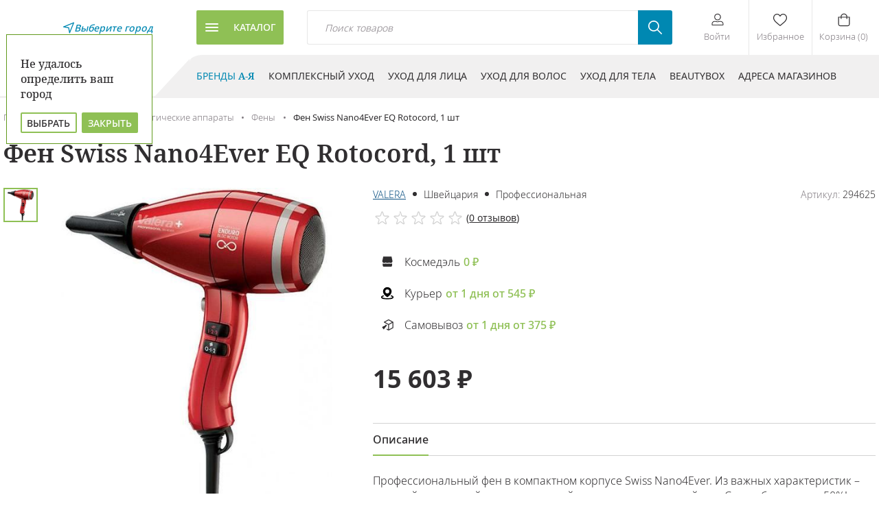

--- FILE ---
content_type: text/html; charset=UTF-8
request_url: https://www.cosmedel.ru/shop/feny/valera-sn4-eq-rc-d-fen-swiss-nano4ever-eq-rotocord/
body_size: 55911
content:
<!DOCTYPE html>
<html xml:lang="ru" lang="ru">

<head>
    <meta charset="UTF-8" />
    <link rel="preconnect" href="https://fonts.gstatic.com">

    <meta name="viewport" content="width=device-width, initial-scale=1.0, user-scalable=no" />
    <title>Фен Swiss Nano4Ever EQ Rotocord, 1 шт – купить в интернет-магазине «Космедэль»</title>

    <!--    <link href="https://fonts.googleapis.com/css2?family=Noto+Sans:ital,wght@0,400;0,700;1,400&display=swap" rel="stylesheet">-->
    <!--    https://fonts.google.com/specimen/Noto+Sans+JP?preview.text_type=custom&preview.text=Almost%20before%20we%20knew%20it,%20we%20had%20left%20the%20ground.%20%D0%BF%D1%83%D1%81%D1%81%D0%BA%D0%B5 -->
    <!--    <link href="https://fonts.googleapis.com/css2?family=Noto+Sans+JP:wght@300;400;500;700&display=swap" rel="stylesheet">-->

    <link rel="apple-touch-icon" sizes="180x180" href="/local/templates/cosmedel/img/apple-touch-icon.png">
    <link rel="icon" type="image/png" sizes="32x32" href="/local/templates/cosmedel/img/favicon-32x32.png">
    <link rel="icon" type="image/png" sizes="16x16" href="/local/templates/cosmedel/img/favicon-16x16.png">
    <!-- Раскомментировать на проде   -->
    <!--    <link rel="manifest" href="/site.webmanifest">-->
    <link rel="mask-icon" href="/local/templates/cosmedel/img/safari-pinned-tab.svg" color="#5bbad5">
    <meta name="msapplication-TileColor" content="#da532c">
    <meta name="theme-color" content="#ffffff">
    <meta http-equiv="Content-Type" content="text/html; charset=UTF-8" />
<meta name="keywords" content="фен swiss nano4ever eq rotocord, 1 шт, купить фен swiss nano4ever eq rotocord, 1 шт, приобрести фен swiss nano4ever eq rotocord, 1 шт, фен swiss nano4ever eq rotocord, 1 шт в различных цветах, фен swiss nano4ever eq rotocord, 1 шт от дистрибьютора" />
<meta name="description" content="Купить Фен Swiss Nano4Ever EQ Rotocord, 1 шт в интернет-магазине «Космедэль». ✅ Большой выбор косметики мировых брендов по выгодной цене! ✿ Доставка по всей России. " />
<link rel="canonical" href="https://www.cosmedel.ru/shop/feny/valera-sn4-eq-rc-d-fen-swiss-nano4ever-eq-rotocord/" />
<script data-skip-moving="true">(function(w, d, n) {var cl = "bx-core";var ht = d.documentElement;var htc = ht ? ht.className : undefined;if (htc === undefined || htc.indexOf(cl) !== -1){return;}var ua = n.userAgent;if (/(iPad;)|(iPhone;)/i.test(ua)){cl += " bx-ios";}else if (/Windows/i.test(ua)){cl += ' bx-win';}else if (/Macintosh/i.test(ua)){cl += " bx-mac";}else if (/Linux/i.test(ua) && !/Android/i.test(ua)){cl += " bx-linux";}else if (/Android/i.test(ua)){cl += " bx-android";}cl += (/(ipad|iphone|android|mobile|touch)/i.test(ua) ? " bx-touch" : " bx-no-touch");cl += w.devicePixelRatio && w.devicePixelRatio >= 2? " bx-retina": " bx-no-retina";if (/AppleWebKit/.test(ua)){cl += " bx-chrome";}else if (/Opera/.test(ua)){cl += " bx-opera";}else if (/Firefox/.test(ua)){cl += " bx-firefox";}ht.className = htc ? htc + " " + cl : cl;})(window, document, navigator);</script>


<link href="/bitrix/js/ui/design-tokens/dist/ui.design-tokens.css?174362212526358" type="text/css"  rel="stylesheet" />
<link href="/bitrix/js/ui/fonts/opensans/ui.font.opensans.css?16807675672555" type="text/css"  rel="stylesheet" />
<link href="/bitrix/js/main/popup/dist/main.popup.bundle.css?175128819931694" type="text/css"  rel="stylesheet" />
<link href="/bitrix/css/mlk.phonemask/phonemask.css?16509714101063" type="text/css"  rel="stylesheet" />
<link href="/bitrix/css/mlk.delivery/suggestions.min.css?16454306155377" type="text/css"  rel="stylesheet" />
<link href="/bitrix/cache/css/s1/cosmedel/page_bf85b4fb35af9e32abf867b49817e5c3/page_bf85b4fb35af9e32abf867b49817e5c3_v1.css?175875225321100" type="text/css"  rel="stylesheet" />
<link href="/bitrix/cache/css/s1/cosmedel/template_a09e5d8de63910ff4f235423c157566c/template_a09e5d8de63910ff4f235423c157566c_v1.css?1759320610196434" type="text/css"  data-template-style="true" rel="stylesheet" />




<script type="extension/settings" data-extension="currency.currency-core">{"region":"ru"}</script>



<style>.grecaptcha-badge {display: none;}</style>
<!-- dev2fun module opengraph -->
<meta property="og:title" content="Фен Swiss Nano4Ever EQ Rotocord, 1 шт &ndash; купить в интернет-магазине &laquo;Космедэль&raquo;"/>
<meta property="og:description" content="Купить Фен Swiss Nano4Ever EQ Rotocord, 1 шт в интернет-магазине &laquo;Космедэль&raquo;. ✅ Большой выбор косметики мировых брендов по выгодной цене! ✿ Доставка по всей Рос..."/>
<meta property="og:url" content="https://www.cosmedel.ru/shop/feny/valera-sn4-eq-rc-d-fen-swiss-nano4ever-eq-rotocord/"/>
<meta property="og:type" content="website"/>
<meta property="og:site_name" content="Космедэль"/>
<meta property="og:image" content="https://www.cosmedel.ru/upload/iblock/cdd/y557fto7h2txaohowzj3lkpab27ib7pk.jpg"/>
<meta property="og:image:type" content="image/jpeg"/>
<meta property="og:image:width" content="1200"/>
<meta property="og:image:height" content="1200"/>
<!-- /dev2fun module opengraph -->
<!-- Top.Mail.Ru counter --><noscript><div><img src="https://top-fwz1.mail.ru/counter?id=3522835;js=na" style="position:absolute;left:-9999px;" alt="Top.Mail.Ru" /></div></noscript><!-- /Top.Mail.Ru counter -->
    <!--  inline.css  - можно вывести в шапке для ускорения загрузки  -->

    <!-- Google Tag Manager -->
    <script data-skip-moving=true>
        (function(w, d, s, l, i) {
            w[l] = w[l] || [];
            w[l].push({
                'gtm.start': new Date().getTime(),
                event: 'gtm.js'
            });
            var f = d.getElementsByTagName(s)[0],
                j = d.createElement(s),
                dl = l != 'dataLayer' ? '&l=' + l : '';
            j.async = true;
            j.src =
                'https://www.googletagmanager.com/gtm.js?id=' + i + dl;
            f.parentNode.insertBefore(j, f);
        })(window, document, 'script', 'dataLayer', 'GTM-537DZLB');
    </script>
    <!-- End Google Tag Manager -->

    <!-- Yandex.Metrika counter -->
    <script type="text/javascript" data-skip-moving=true>
        (function(m, e, t, r, i, k, a) {
            m[i] = m[i] || function() {
                (m[i].a = m[i].a || []).push(arguments)
            };
            m[i].l = 1 * new Date();
            for (var j = 0; j < document.scripts.length; j++) {
                if (document.scripts[j].src === r) {
                    return;
                }
            }
            k = e.createElement(t), a = e.getElementsByTagName(t)[0], k.async = 1, k.src = r, a.parentNode.insertBefore(k, a)
        })(window, document, "script", "https://mc.yandex.ru/metrika/tag.js", "ym");
        ym(40884054, "init", {
            clickmap: true,
            trackLinks: true,
            accurateTrackBounce: true,
            webvisor: true,
            ecommerce: "dataLayer"
        });
    </script>
    <noscript>
        <div><img src="https://mc.yandex.ru/watch/40884054" style="position:absolute; left:-9999px;" alt="" /></div>
    </noscript>
    <!-- /Yandex.Metrika counter -->

    <script data-skip-moving=true>
        mindbox = window.mindbox || function() {
            mindbox.queue.push(arguments);
        };
        mindbox.queue = mindbox.queue || [];
        mindbox('create', {
            firebaseMessagingSenderId: "192832861940"
        });
        mindbox("webpush.create");
    </script>
    <script async data-skip-moving=true src="https://api.mindbox.ru/scripts/v1/tracker.js"></script>
</head>

<body class="no_accept_age">
    <!-- Google Tag Manager (noscript) -->
    <noscript><iframe src="https://www.googletagmanager.com/ns.html?id=GTM-537DZLB" ; height="0" width="0" style="display:none;visibility:hidden"></iframe></noscript>
    <!-- End Google Tag Manager (noscript) -->
    <svg aria-hidden="true" style="display: none" version="1.1" xmlns="http://www.w3.org/2000/svg">
        <symbol id="logo" viewBox="0 0 213 54">
            <path fill-rule="evenodd" clip-rule="evenodd" d="M0 0V0.587555C0 0.587555 1.6252 0.662224 1.6252 2.83373V24.2085H4.69462V3.71017C4.69462 1.03924 3.06449 0 0 0Z" transform="translate(62.5366 10.5265)" fill="#302E30" />
            <path fill-rule="evenodd" clip-rule="evenodd" d="M23.5113 25.304C23.5113 25.304 21.2544 28.3924 16.1203 28.3924C10.991 28.3924 9.23903 21.8815 8.06322 17.5385C7.04747 13.7855 5.85565 10.9065 2.34054 10.0509L2.35408 9.98599C2.35408 9.98599 2.60648 10.0582 3.04356 9.87827C5.85688 8.73254 7.00807 7.67127 10.0652 0H6.76306C6.76306 0 2.48213 9.78769 0 9.78769V10.3471H0.068948C0.326272 10.3655 1.32602 10.6433 3.00786 13.5052C4.98272 16.8604 5.26344 29.3251 16.0686 29.3251C22.6149 29.3251 25.4221 26.7619 25.4221 26.7619L23.5113 25.304Z" transform="translate(67.9927 11.4779)" fill="#302E30" />
            <path fill-rule="evenodd" clip-rule="evenodd" d="M13.8167 3.16178C13.3451 4.69432 10.4075 14.2862 8.96447 18.9878C7.53011 14.2862 4.58997 4.69432 4.11964 3.16178C3.48803 1.12003 2.6902 0 0 0V0.498198C0 0.498198 1.06869 0.564298 1.06869 2.4151V21.5731H2.45381V8.83291L2.37501 6.98701L2.45381 6.95886L6.99822 21.5731H8.17649H9.76107H9.79554L14.1787 6.95886L14.2538 6.99313L14.1787 8.83291V21.5731H16.8652V2.4151C16.8652 0.564298 17.9339 0.498198 17.9339 0.498198V0C15.2474 0 14.4446 1.12003 13.8167 3.16178Z" transform="translate(115.103 11.4601)" fill="#302E30" />
            <path fill-rule="evenodd" clip-rule="evenodd" d="M15.5995 19.7125C15.1735 18.1187 14.3486 15.0377 14.3486 15.0377L10.2572 0H8.58525H7.15951H6.87017L2.78008 15.0377C2.78008 15.0377 1.95517 18.1187 1.52794 19.7125C1.1044 21.305 0 21.682 0 21.682V22.1961C2.00318 22.1961 2.93275 21.0467 3.49788 18.945C3.92757 17.3672 6.57714 7.49378 7.87361 2.65869C9.16885 7.49378 11.8172 17.3672 12.242 18.945C12.8095 21.0467 14.7068 22.1961 17.1262 22.1961V21.682C17.1262 21.682 16.0279 21.305 15.5995 19.7125Z" transform="translate(180.546 11.4608)" fill="#302E30" />
            <path fill-rule="evenodd" clip-rule="evenodd" d="M7.96979 21.2132C4.39312 21.2132 3.50049 15.4356 3.50049 11.3472C3.50049 7.31384 4.42144 1.0013 7.96979 1.0013C11.5169 1.0013 12.4416 7.31384 12.4416 11.3472C12.4416 15.4356 11.5452 21.2132 7.96979 21.2132ZM7.96965 0C1.64244 0 0 7.22938 0 11.3704C0 15.5739 1.59442 22.2145 7.96965 22.2145C14.3436 22.2145 15.9368 15.5739 15.9368 11.3704C15.9368 7.22938 14.2969 0 7.96965 0Z" transform="translate(79.9775 11.4423)" fill="#302E30" />
            <path fill-rule="evenodd" clip-rule="evenodd" d="M12.1607 16.7478C11.6497 19.2216 10.5355 21.2132 8.10508 21.2132C4.5321 21.2132 3.63577 15.4368 3.63577 11.3484C3.63577 7.31384 4.55672 1.00252 8.10508 1.00252C10.4173 1.00252 11.5414 3.00265 12.0844 5.47038H14.5443C13.712 2.53995 11.9157 0 8.10508 0C1.66953 0 0 7.2306 0 11.3704C0 15.5739 1.62151 22.2157 8.10508 22.2157C12.1114 22.2157 13.8869 19.6794 14.6576 16.7478H12.1607Z" transform="translate(98.4878 11.4418)" fill="#302E30" />
            <path fill-rule="evenodd" clip-rule="evenodd" d="M13.1334 18.2938H12.274C12.274 18.2938 11.9292 20.6158 9.0051 20.6158H4.03346L4.11718 18.5729V10.7878H10.533V9.83176H4.11718V3.16178L4.03346 0.954777H8.29838C11.2176 0.954777 11.5611 3.28174 11.5611 3.28174H12.4229C12.4229 3.28174 12.3084 1.11391 11.6781 0H0V0.498198C0 0.498198 1.06869 0.564298 1.06869 2.41387V21.5731H2.97954H4.11718H12.8022C13.2614 20.2694 13.1334 18.2938 13.1334 18.2938Z" transform="translate(135.133 11.4605)" fill="#302E30" />
            <path fill-rule="evenodd" clip-rule="evenodd" d="M6.54883 0C2.73822 0 0.939416 2.53873 0.110809 5.47038H2.57324C3.11374 3.00265 4.23784 1.00129 6.54883 1.00129C9.75737 1.00129 10.8187 6.16321 10.991 10.1341H4.98519V11.117H11.0181C11.0218 11.1942 11.0218 11.2713 11.0218 11.3484C11.0218 15.4356 10.123 21.2132 6.54883 21.2132C4.12333 21.2132 3.00539 19.2204 2.49567 16.7478H0C0.769509 19.6782 2.54369 22.2145 6.54883 22.2145C13.0336 22.2145 14.6539 15.5739 14.6539 11.3704C14.6539 7.22938 12.9807 0 6.54883 0Z" transform="translate(165.089 11.4423)" fill="#302E30" />
            <mask id="mask0" mask-type="alpha" maskUnits="userSpaceOnUse" x="198" y="11" width="15" height="23">
                <path fill-rule="evenodd" clip-rule="evenodd" d="M14.5528 0V21.9917H0V0H14.5528V0Z" transform="translate(198.344 11.46)" fill="#302E30" />
            </mask>
            <g mask="url(#mask0)">
                <path fill-rule="evenodd" clip-rule="evenodd" d="M7.36536 20.5069C5.83373 20.5069 4.51757 20.1923 4.11865 20.0834V10.2308C4.66777 10.0337 5.63428 9.75096 6.64141 9.75096C9.31684 9.75096 11.6869 11.0705 11.6869 15.0855C11.6869 19.1004 9.21095 20.5069 7.36536 20.5069ZM7.89947 8.48038C6.15361 8.48038 4.90269 8.82312 4.11841 9.14138V3.16178C4.11841 0.886229 2.69143 0 0 0V0.498198C0 0.498198 1.06623 0.564298 1.06623 2.4151V21.9917H3.27503L3.64316 20.7725C4.0273 20.95 5.61926 21.5731 8.11001 21.5731C11.8837 21.5731 14.5529 18.5692 14.5529 14.9729C14.5529 11.3827 11.156 8.48038 7.89947 8.48038Z" transform="translate(198.344 11.46)" fill="#302E30" />
            </g>
            <path fill-rule="evenodd" clip-rule="evenodd" d="M3.70361 18.4137C4.09021 16.8885 6.49108 7.39707 7.68536 2.6697C8.88086 7.39707 11.2805 16.8885 11.6683 18.4137C11.8776 19.2314 12.3123 19.9022 12.9057 20.4102H2.93164C3.25914 19.9022 3.49307 19.2314 3.70361 18.4137ZM16.3493 20.4102C16.3493 20.4102 15.2166 20.2217 14.8226 18.672C14.4335 17.1223 13.8031 14.6154 13.8031 14.6154L10.0516 0H8.35871H7.01053H6.95267L3.20362 14.6154C3.20362 14.6154 2.57939 17.0942 2.1891 18.6414C1.79634 20.1923 0.657468 20.4102 0.657468 20.4102C0.0824913 21.5253 0 23.6932 0 23.6932H1.15365C1.33217 22.2941 1.77295 21.6441 3.36491 21.5792H13.6406C15.2313 21.6441 15.6746 22.2941 15.8506 23.6932H17.008C17.008 23.6932 16.9267 21.5253 16.3493 20.4102Z" transform="translate(148.919 11.4421)" fill="#302E30" />
            <path fill-rule="evenodd" clip-rule="evenodd" d="M4.04077 1.00985C3.63693 1.00985 3.29711 1.07963 3.0164 1.22039C2.73814 1.36116 2.50175 1.5411 2.30845 1.75899C2.11638 1.97565 1.96494 2.22169 1.85906 2.502C1.75071 2.77742 1.67068 3.04794 1.62143 3.31234L1.15603 5.67847C1.09693 5.98694 1.076 6.28683 1.09324 6.56837C1.11048 6.85603 1.18312 7.10696 1.31117 7.32485C1.44044 7.54151 1.63128 7.71655 1.88614 7.84998C2.13731 7.98095 2.47466 8.04705 2.89574 8.04705C3.24048 8.04705 3.54582 7.98585 3.81422 7.85977C4.08632 7.73736 4.32271 7.57089 4.52463 7.36035C4.72409 7.1547 4.894 6.90377 5.03189 6.61366C5.16979 6.32356 5.27691 6.01264 5.35201 5.67847C5.40495 5.45079 5.46036 5.20965 5.52069 4.95015C5.58102 4.69431 5.63765 4.44093 5.68813 4.18388C5.73861 3.92682 5.78293 3.68078 5.81495 3.43842C5.85188 3.20217 5.86666 2.98796 5.86666 2.79822C5.86666 2.2731 5.71152 1.841 5.3988 1.50928C5.08607 1.17755 4.63298 1.00985 4.04077 1.00985ZM4.11841 0C4.53579 0 4.92485 0.0636518 5.27698 0.189731C5.63034 0.319483 5.93076 0.496974 6.18439 0.728324C6.43679 0.959674 6.63255 1.23509 6.7766 1.55335C6.91696 1.87406 6.98714 2.22537 6.98714 2.60972C6.98714 2.81414 6.96867 3.04182 6.92927 3.3001C6.89233 3.55593 6.84801 3.82278 6.7963 4.10065C6.74459 4.37606 6.68672 4.65638 6.61901 4.93914C6.55744 5.217 6.50081 5.48752 6.44787 5.74335C6.34444 6.23788 6.19177 6.68834 5.98986 7.09473C5.78794 7.4999 5.538 7.84631 5.23758 8.13519C4.9384 8.42652 4.58627 8.65053 4.1812 8.80843C3.77859 8.96634 3.32058 9.04468 2.80594 9.04468C2.30114 9.04468 1.86775 8.97735 1.51193 8.83903C1.15488 8.70316 0.865543 8.5171 0.643925 8.27596C0.421075 8.03849 0.257324 7.76062 0.153902 7.44114C0.0504798 7.11921 0 6.77525 0 6.40802C0 6.20605 0.0184682 5.96736 0.0590983 5.70051C0.0972659 5.43121 0.144052 5.15335 0.199457 4.86569C0.256092 4.58171 0.317653 4.29772 0.384139 4.00884C0.454318 3.72241 0.515879 3.4629 0.565127 3.22421C0.66978 2.7713 0.807676 2.349 0.98374 1.95362C1.16103 1.56437 1.38881 1.22285 1.67076 0.932744C1.9564 0.645087 2.29498 0.416185 2.69636 0.248487C3.09527 0.0820129 3.56929 0 4.11841 0Z" transform="translate(101.985 37.4839)" fill="#302E30" />
            <path fill-rule="evenodd" clip-rule="evenodd" d="M3.46587 6.25501C3.03371 6.40802 2.60648 6.48514 2.18664 6.48514C1.8185 6.48514 1.49839 6.42394 1.22136 6.30031C0.948035 6.17545 0.72026 6.00653 0.540503 5.78742C0.360746 5.57198 0.22285 5.31493 0.134202 5.01992C0.0455549 4.72492 0 4.40544 0 4.05413C0 3.50697 0.0726416 2.99041 0.210538 2.49956C0.353358 2.00748 0.562665 1.57905 0.84215 1.20694C1.12164 0.836042 1.47253 0.542264 1.89114 0.324379C2.31222 0.107718 2.80594 0 3.3723 0C3.74782 0 4.11718 0.0709963 4.47669 0.214213C4.83744 0.36355 5.13786 0.582659 5.37794 0.878885L4.60597 1.62435C4.44345 1.43584 4.25138 1.28528 4.0273 1.17144C3.80445 1.05393 3.5656 0.996396 3.30581 0.996396C2.91182 0.996396 2.57324 1.08575 2.28883 1.26324C2.00811 1.44441 1.77541 1.67208 1.59442 1.94995C1.4159 2.22904 1.28169 2.53383 1.19551 2.87168C1.11056 3.2083 1.06746 3.54002 1.06746 3.8644C1.06746 4.09942 1.08839 4.31486 1.13272 4.50704C1.17581 4.69922 1.24722 4.86692 1.34941 5.00646C1.45283 5.14845 1.59196 5.25862 1.76187 5.33451C1.93301 5.4104 2.15216 5.44835 2.41934 5.44835C2.72714 5.44835 3.01894 5.3798 3.2935 5.23781C3.56806 5.09582 3.79583 4.96239 3.97805 4.83387L4.59489 5.61727C4.27724 5.88902 3.90172 6.10078 3.46587 6.25501Z" transform="translate(109.746 40.0434)" fill="#302E30" />
            <path fill-rule="evenodd" clip-rule="evenodd" d="M4.96795 6.33213H3.93988L4.47916 3.55471H1.5858L1.04407 6.33213H0L1.23737 0H2.27898L1.75079 2.71377H4.6466L5.17356 0H6.20409L4.96795 6.33213Z" transform="translate(115.522 40.1192)" fill="#302E30" />
            <path fill-rule="evenodd" clip-rule="evenodd" d="M3.03641 0.932739C2.65104 0.932739 2.32969 1.04291 2.07237 1.26569C1.81504 1.48602 1.61066 1.76144 1.45307 2.09071C1.29917 2.41999 1.19082 2.77742 1.12557 3.1581C1.06154 3.54246 1.03076 3.89377 1.03076 4.20836C1.03076 4.33566 1.04677 4.47766 1.08247 4.62944C1.11695 4.78367 1.17974 4.92811 1.27331 5.05909C1.36935 5.19251 1.49739 5.30268 1.65991 5.39081C1.82366 5.48017 2.03789 5.52669 2.30384 5.52669C2.69044 5.52669 3.01178 5.42876 3.26788 5.23046C3.52766 5.03583 3.73697 4.78245 3.90195 4.47154C4.06201 4.16062 4.17651 3.81298 4.24669 3.43475C4.31687 3.05406 4.34888 2.67827 4.34888 2.30248C4.34888 1.83366 4.22822 1.48602 3.98444 1.26569C3.73943 1.04291 3.42424 0.932739 3.03641 0.932739ZM3.15437 0C3.83893 0 4.38682 0.200748 4.79435 0.605916C5.20065 1.01231 5.40626 1.5558 5.40626 2.23883C5.40626 2.72234 5.35332 3.21687 5.25236 3.71996C5.14771 4.22673 4.9778 4.68208 4.73771 5.09215C4.49762 5.50221 4.17628 5.83516 3.78352 6.08854C3.3883 6.34437 2.90566 6.4729 2.32946 6.4729C1.57349 6.4729 0.998515 6.28439 0.599601 5.9086C0.200688 5.53648 0 4.99544 0 4.2965C0 3.73342 0.0652543 3.19483 0.194532 2.6746C0.321347 2.15192 0.51711 1.69289 0.771971 1.29752C1.03053 0.900918 1.35557 0.585107 1.75079 0.350085C2.14477 0.116287 2.6114 0 3.15437 0Z" transform="translate(122.794 40.0558)" fill="#302E30" />
            <path fill-rule="evenodd" clip-rule="evenodd" d="M3.1147 0.969463C2.81428 0.969463 2.56188 1.0221 2.35381 1.12492C2.15066 1.22652 1.98198 1.3526 1.85393 1.49459C1.72466 1.63903 1.62862 1.78959 1.56337 1.9475C1.49934 2.10418 1.45502 2.23883 1.42917 2.34899L1.07088 4.03332C1.0438 4.13369 1.03271 4.23284 1.03271 4.32587C1.03271 4.53764 1.06596 4.7188 1.1386 4.86936C1.21247 5.0187 1.30851 5.13988 1.42917 5.23903C1.54859 5.33696 1.68772 5.40795 1.84162 5.44957C1.99552 5.49119 2.15804 5.51322 2.33041 5.51322C2.67392 5.51322 2.97311 5.46304 3.23043 5.36756C3.49022 5.26963 3.70445 5.14478 3.87559 4.99911C4.04673 4.85712 4.176 4.70044 4.26588 4.53519C4.35822 4.36749 4.40378 4.2206 4.40378 4.09452C4.40378 3.87174 4.32006 3.69058 4.15877 3.54859C3.99255 3.40659 3.72045 3.33927 3.33385 3.33927H2.472L2.65299 2.41877H3.33385C3.63304 2.41877 3.85958 2.34165 4.00979 2.19598C4.16123 2.04665 4.23387 1.88752 4.23387 1.7186C4.23387 1.53499 4.14892 1.35994 3.97778 1.20571C3.80541 1.05025 3.51854 0.969463 3.1147 0.969463ZM3.23071 0C3.61731 0 3.94973 0.0465148 4.22799 0.146889C4.50624 0.241142 4.73279 0.367222 4.90392 0.516559C5.07506 0.665896 5.20188 0.827474 5.28437 1.00252C5.36563 1.17878 5.40626 1.3477 5.40626 1.50683C5.40626 1.7896 5.32623 2.05889 5.1674 2.31472C5.00981 2.57178 4.80543 2.7456 4.55795 2.8374C4.8633 2.92431 5.09599 3.0761 5.25236 3.29276C5.40626 3.51187 5.48998 3.75668 5.50845 4.0272C5.50106 4.32832 5.42473 4.61965 5.28437 4.91098C5.14032 5.19986 4.93717 5.46304 4.67246 5.69806C4.40528 5.93308 4.07655 6.12282 3.68995 6.26726C3.29719 6.4117 2.85272 6.48514 2.35408 6.48514C2.0906 6.48514 1.81727 6.45699 1.53779 6.39578C1.2583 6.33703 1.0059 6.23053 0.778127 6.08242C0.551584 5.93308 0.364439 5.73846 0.219156 5.50221C0.0738728 5.26229 0 4.96362 0 4.60374C0 4.47644 0.00492486 4.34546 0.0135434 4.21326C0.0233931 4.08228 0.0443237 3.94886 0.0775665 3.81054L0.437081 2.12132C0.498642 1.85937 0.597139 1.59986 0.732572 1.34158C0.871699 1.08698 1.05638 0.8593 1.28908 0.657327C1.51809 0.457803 1.79634 0.295002 2.11769 0.177491C2.43903 0.0587555 2.80963 0 3.23071 0Z" transform="translate(129.628 40.0561)" fill="#302E30" />
            <path fill-rule="evenodd" clip-rule="evenodd" d="M6.62837 6.33213H5.57568L6.82167 0H7.86451L6.62837 6.33213ZM2.31792 5.44958C2.65158 5.44958 2.93476 5.40428 3.16253 5.31615C3.38662 5.22802 3.56883 5.11663 3.69811 4.98443C3.83355 4.85468 3.93081 4.71268 3.99114 4.55967C4.05024 4.40789 4.08225 4.26712 4.08225 4.13982C4.08225 3.92071 3.99114 3.72363 3.81508 3.55349C3.64148 3.38579 3.32013 3.3001 2.85719 3.3001H1.19752L1.05716 4.01129C0.973436 4.44461 1.04238 4.79347 1.27508 5.05665C1.50901 5.31738 1.85375 5.44958 2.31792 5.44958ZM1.86747 0L1.37622 2.3796H3.03836C3.51237 2.3796 3.88666 2.44447 4.17107 2.57423C4.45425 2.69786 4.67094 2.85209 4.82238 3.03203C4.97013 3.21197 5.06986 3.39803 5.11664 3.5951C5.16466 3.79218 5.18559 3.95743 5.18559 4.09575C5.18559 4.37361 5.12896 4.65637 5.01445 4.93546C4.89749 5.21822 4.72266 5.46916 4.48749 5.68704C4.2511 5.90371 3.95438 6.08242 3.5924 6.21462C3.23166 6.35417 2.80689 6.42149 2.31809 6.42149C1.92288 6.42149 1.56705 6.36518 1.2494 6.25501C0.93298 6.14485 0.673194 5.97837 0.472506 5.75926C0.270587 5.53526 0.13146 5.25984 0.0514306 4.93057C-0.0261358 4.60252 -0.0150549 4.22673 0.0785173 3.80075L0.839407 0H1.86747Z" transform="translate(136.731 40.1192)" fill="#302E30" />
            <path fill-rule="evenodd" clip-rule="evenodd" d="M0 6.34682L1.25091 0H2.31838L1.77541 2.75172H2.66681C2.78377 2.75172 2.9069 2.74315 3.03125 2.72846C3.1556 2.70887 3.27749 2.66848 3.39692 2.60483C3.51758 2.54118 3.63208 2.4457 3.74535 2.32207C3.85739 2.20088 3.96328 2.03563 4.0667 1.83244L4.99257 0H6.13883L5.20065 1.84345C5.04551 2.1507 4.87438 2.40775 4.68354 2.61952C4.49639 2.82516 4.27847 2.96348 4.02853 3.03448C4.31417 3.1018 4.50009 3.25114 4.59366 3.47392C4.68969 3.7016 4.75249 3.97212 4.78942 4.28671L5.00612 6.34682H3.97559L3.82292 4.59272C3.76259 4.18388 3.64562 3.91948 3.47449 3.79585C3.30335 3.671 3.07065 3.60979 2.78008 3.60979H1.6092L1.06746 6.34682H0Z" transform="translate(148.854 40.1046)" fill="#302E30" />
            <path fill-rule="evenodd" clip-rule="evenodd" d="M2.0708 4.04067C2.0708 4.22061 2.0905 4.39687 2.12374 4.56824C2.15699 4.73717 2.21978 4.8865 2.3035 5.01258C2.38845 5.14233 2.50419 5.24271 2.64578 5.32227C2.78737 5.39816 2.96097 5.43611 3.16781 5.43611C3.55318 5.43611 3.87207 5.33206 4.1257 5.12397C4.37933 4.91588 4.58371 4.65515 4.73515 4.34424C4.89028 4.0321 4.9974 3.69425 5.06019 3.33193C5.11805 2.96838 5.14884 2.63421 5.14884 2.32819C5.14884 1.94261 5.06511 1.63047 4.90629 1.39177C4.74007 1.15675 4.44951 1.03557 4.02843 1.03557C3.67753 1.03557 3.37589 1.13839 3.12841 1.34403C2.87848 1.54845 2.67656 1.80306 2.52143 2.10908C2.36875 2.41755 2.25548 2.7456 2.18161 3.09691C2.10897 3.44577 2.0708 3.76035 2.0708 4.04067ZM2.78008 0.0771166L2.63972 0.767494L2.67666 0.780959C2.9266 0.531248 3.20854 0.341517 3.52127 0.203196C3.834 0.067324 4.17135 0 4.53087 0C4.85837 0 5.12924 0.0563074 5.34962 0.17137C5.56755 0.290105 5.74238 0.440666 5.87535 0.631622C6.00955 0.825026 6.10066 1.04781 6.16099 1.30486C6.21394 1.55947 6.24349 1.82877 6.24349 2.10908C6.24349 2.573 6.19054 3.05651 6.0822 3.56695C5.97508 4.07984 5.79902 4.55478 5.56016 4.98932C5.32008 5.42387 5.00488 5.78375 4.61459 6.06528C4.22553 6.3456 3.74905 6.48637 3.19377 6.48637C2.86627 6.48637 2.57077 6.41904 2.31345 6.29174C2.04997 6.16566 1.84436 5.96613 1.70031 5.69194L1.67445 5.70418L1.04284 8.9798H0L1.75079 0.0771166H2.78008Z" transform="translate(155.07 40.0428)" fill="#302E30" />
            <path fill-rule="evenodd" clip-rule="evenodd" d="M1.0293 4.29771C1.0293 4.43358 1.04284 4.57802 1.07116 4.72614C1.1044 4.8767 1.15981 5.01257 1.24599 5.14232C1.33218 5.27085 1.44545 5.37734 1.58704 5.46303C1.72863 5.54871 1.917 5.59156 2.14724 5.59156C2.53384 5.59156 2.85642 5.47527 3.11867 5.2427C3.38092 5.01257 3.59761 4.73103 3.76136 4.39441C3.92881 4.05779 4.04946 3.69914 4.12457 3.31845C4.19598 2.94021 4.23168 2.5987 4.23168 2.30369C4.23168 1.91077 4.14796 1.58761 3.98175 1.32933C3.8143 1.0735 3.51635 0.946198 3.08789 0.946198C2.68405 0.946198 2.34916 1.05881 2.08445 1.29139C1.8185 1.52029 1.60797 1.80672 1.45283 2.14824C1.29893 2.48853 1.18935 2.85453 1.12533 3.24011C1.05885 3.63059 1.0293 3.98312 1.0293 4.29771ZM2.98692 0C3.29473 0 3.59761 0.0599796 3.89064 0.183611C4.18613 0.308467 4.40528 0.506766 4.54318 0.780959L4.58135 0.767494L4.74879 0.0771166H5.73869L4.50132 6.40925H3.47202L3.61484 5.71642L3.57668 5.69194C3.32058 5.98082 3.06326 6.18769 2.8084 6.30765C2.54984 6.42516 2.23835 6.48637 1.87144 6.48637C1.53779 6.48637 1.25461 6.43006 1.01821 6.31989C0.783052 6.2085 0.593445 6.05182 0.439543 5.85352C0.290566 5.654 0.180988 5.41653 0.108347 5.14845C0.034474 4.88283 0 4.58783 0 4.27324C0 3.83013 0.0566358 3.35519 0.171139 2.85087C0.286873 2.34777 0.46663 1.88385 0.709179 1.46399C0.952959 1.04291 1.26446 0.692826 1.63998 0.416185C2.01796 0.13832 2.46489 0 2.98692 0Z" transform="translate(162.768 40.0426)" fill="#302E30" />
            <path fill-rule="evenodd" clip-rule="evenodd" d="M3.46587 6.25501C3.03371 6.40802 2.60648 6.48514 2.18664 6.48514C1.81604 6.48514 1.49469 6.42394 1.22136 6.30031C0.946804 6.17545 0.72026 6.00653 0.540503 5.78742C0.358283 5.57198 0.225312 5.31493 0.134202 5.01992C0.0430925 4.72492 0 4.40544 0 4.05413C0 3.50697 0.068948 2.99041 0.211769 2.49956C0.35459 2.00748 0.565127 1.57905 0.838457 1.20694C1.1204 0.836042 1.4713 0.542264 1.89238 0.324379C2.31099 0.107718 2.80347 0 3.37106 0C3.74782 0 4.11595 0.0709963 4.47669 0.214213C4.83744 0.36355 5.13539 0.582659 5.37917 0.878885L4.6072 1.62435C4.44345 1.43584 4.24892 1.28528 4.02607 1.17144C3.80199 1.05393 3.5619 0.996396 3.30704 0.996396C2.91182 0.996396 2.57201 1.08575 2.28883 1.26324C2.00565 1.44441 1.77541 1.67208 1.59319 1.94995C1.41466 2.22904 1.28169 2.53383 1.19674 2.87168C1.10932 3.2083 1.06746 3.54002 1.06746 3.8644C1.06746 4.09942 1.08839 4.31486 1.13025 4.50704C1.17581 4.69922 1.24722 4.86692 1.35064 5.00646C1.45406 5.14845 1.5895 5.25862 1.7631 5.33451C1.93054 5.4104 2.15216 5.44835 2.41564 5.44835C2.72591 5.44835 3.01894 5.3798 3.29473 5.23781C3.5656 5.09582 3.7946 4.96239 3.97436 4.83387L4.59243 5.61727C4.27477 5.88902 3.90049 6.10078 3.46587 6.25501Z" transform="translate(169.473 40.0434)" fill="#302E30" />
            <path fill-rule="evenodd" clip-rule="evenodd" d="M3.0362 0.932739C2.65083 0.932739 2.32948 1.04291 2.07092 1.26569C1.8136 1.48602 1.60676 1.76144 1.45286 2.09071C1.29895 2.41999 1.19061 2.77742 1.12535 3.1581C1.05887 3.54246 1.02686 3.89377 1.02686 4.20836C1.02686 4.33566 1.04532 4.47766 1.0798 4.62944C1.11427 4.78367 1.17583 4.92811 1.2731 5.05909C1.36667 5.19251 1.49595 5.30268 1.6597 5.39081C1.82222 5.48017 2.03522 5.52669 2.30116 5.52669C2.69023 5.52669 3.00911 5.42876 3.26766 5.23046C3.52376 5.03583 3.73429 4.78245 3.89682 4.47154C4.05934 4.16062 4.17753 3.81298 4.24402 3.43475C4.3142 3.05406 4.34744 2.67827 4.34744 2.30248C4.34744 1.83366 4.22801 1.48602 3.983 1.26569C3.73676 1.04291 3.42157 0.932739 3.0362 0.932739ZM3.15437 0C3.83892 0 4.38435 0.200748 4.79435 0.605916C5.19942 1.01231 5.40503 1.5558 5.40503 2.23883C5.40503 2.72234 5.35209 3.21687 5.2499 3.71996C5.14401 4.22673 4.97534 4.68208 4.73402 5.09215C4.49393 5.50221 4.17751 5.83516 3.78229 6.08854C3.3883 6.34437 2.9032 6.4729 2.32946 6.4729C1.57349 6.4729 0.997283 6.28439 0.597139 5.9086C0.196994 5.53648 0 4.99544 0 4.2965C0 3.73342 0.0627919 3.19483 0.192069 2.6746C0.320116 2.15192 0.513416 1.69289 0.769509 1.29752C1.02683 0.900918 1.35434 0.585107 1.74832 0.350085C2.14231 0.116287 2.6114 0 3.15437 0Z" transform="translate(175.573 40.0558)" fill="#302E30" />
            <path fill-rule="evenodd" clip-rule="evenodd" d="M7.83668 6.40802L8.58402 2.6085C8.6776 2.12377 8.6579 1.74063 8.52739 1.45542C8.39318 1.17511 8.07676 1.03434 7.58058 1.03434C7.37251 1.03434 7.16813 1.07351 6.96375 1.14328C6.75444 1.21551 6.5673 1.32078 6.39493 1.45542C6.22379 1.59374 6.07727 1.75655 5.95907 1.95362C5.83842 2.15192 5.75223 2.36858 5.70052 2.6085L4.96918 6.40802H3.9128L4.65768 2.6085C4.75372 2.12377 4.72047 1.73818 4.56165 1.4493C4.40282 1.16287 4.05931 1.0221 3.52497 1.0221C3.10512 1.0221 2.73329 1.16287 2.41441 1.4493C2.09183 1.73818 1.88253 2.12377 1.78895 2.6085L1.04407 6.40802H0L1.23368 0.0758926H2.27528L2.13492 0.820129H2.16324C2.4181 0.542265 2.71483 0.340292 3.05587 0.203196C3.39569 0.0661 3.72688 0 4.05562 0C4.48162 0 4.82759 0.0795648 5.08861 0.238694C5.34962 0.405168 5.56632 0.625502 5.73992 0.908263C5.73992 0.897246 5.74484 0.897246 5.75223 0.908263C6.11298 0.547161 6.47126 0.308467 6.82585 0.182387C7.1829 0.0587555 7.56458 0 7.97827 0C8.27868 0 8.54832 0.0550833 8.7884 0.164026C9.02972 0.276641 9.22672 0.434546 9.38062 0.638966C9.53452 0.843387 9.6404 1.08943 9.7032 1.37341C9.76229 1.65984 9.7586 1.9781 9.69088 2.32696L8.86597 6.40802H7.83668Z" transform="translate(182.328 40.0434)" fill="#302E30" />
            <path fill-rule="evenodd" clip-rule="evenodd" d="M6.62742 6.33213H5.57227L6.81949 0H7.86232L6.62742 6.33213ZM2.31826 5.44958C2.65192 5.44958 2.9314 5.40428 3.16041 5.31615C3.38695 5.22802 3.56917 5.11663 3.69968 4.98443C3.83265 4.85468 3.92992 4.71268 3.98778 4.55967C4.04935 4.40789 4.08136 4.26712 4.08136 4.13982C4.08136 3.92071 3.99394 3.72363 3.81418 3.55349C3.64058 3.38579 3.32047 3.3001 2.85753 3.3001H1.19662L1.05626 4.01129C0.968849 4.44461 1.04149 4.79347 1.27665 5.05665C1.50566 5.31738 1.85409 5.44958 2.31826 5.44958ZM1.86625 0L1.375 2.3796H3.03714C3.51239 2.3796 3.88544 2.44447 4.16739 2.57423C4.45303 2.69786 4.66973 2.85209 4.81993 3.03203C4.96768 3.21197 5.06864 3.39803 5.11419 3.5951C5.16221 3.79218 5.18561 3.95743 5.18561 4.09575C5.18561 4.37361 5.12774 4.65637 5.01077 4.93546C4.89627 5.21822 4.72021 5.46916 4.48504 5.68704C4.24865 5.90371 3.9507 6.08242 3.58995 6.21462C3.22921 6.35417 2.80567 6.42149 2.31811 6.42149C1.92166 6.42149 1.56707 6.36518 1.24818 6.25501C0.93053 6.14485 0.670744 5.97837 0.470056 5.75926C0.269368 5.53526 0.12901 5.25984 0.0514433 4.93057C-0.0248919 4.60252 -0.0162734 4.22673 0.0772988 3.80075L0.835727 0H1.86625Z" transform="translate(193.705 40.1192)" fill="#302E30" />
            <mask id="mask1" mask-type="alpha" maskUnits="userSpaceOnUse" x="0" y="1" width="53" height="53">
                <path fill-rule="evenodd" clip-rule="evenodd" d="M0 0H52.6147V52.3081H0L0 0Z" transform="translate(0.000488281 1.22455)" fill="#302E30" />
            </mask>
            <g mask="url(#mask1)">
                <path fill-rule="evenodd" clip-rule="evenodd" d="M52.6147 26.1548C52.6147 11.7083 40.8357 0 26.3073 0C11.7766 0 0 11.7083 0 26.1548C0 40.6001 11.7766 52.3083 26.3073 52.3083C40.8357 52.3083 52.6147 40.6001 52.6147 26.1548Z" transform="translate(0.000488281 1.22423)" class="logo-circle" />
            </g>
            <path fill-rule="evenodd" clip-rule="evenodd" d="M4.03099 8.97248e-05L0 0.0196749C0.0603295 0.271834 0.254861 0.486047 1.11179 0.588869H1.11425C1.37896 0.623143 1.704 0.642728 2.1103 0.651297C6.0428 1.16663 4.4533 4.80703 2.74807 4.2513C4.10856 3.40669 4.15904 2.0394 4.15904 2.0394C4.15904 2.0394 1.91946 2.15323 1.34449 3.30019C0.768277 4.44715 1.34079 5.72875 1.34079 5.72875C1.34079 5.72875 1.75694 5.15711 3.07065 4.99676C4.38066 4.83763 5.86181 3.42138 5.01966 1.81294C4.71801 1.23885 4.38558 0.892439 3.9916 0.697812C5.18218 0.892439 5.92829 1.69666 5.95784 4.27945C5.97754 5.80465 6.5045 6.0923 6.68795 6.19268V3.11536C6.68795 1.22906 6.86771 -0.012151 4.03099 8.97248e-05Z" transform="translate(12.0879 35.039)" fill="#FEFEFE" />
            <path fill-rule="evenodd" clip-rule="evenodd" d="M6.68919 3.07487V0C6.50697 0.100374 5.97877 0.385583 5.95907 1.90955C5.92706 4.4948 5.18341 5.29779 3.9916 5.49487C4.38558 5.29779 4.72047 4.95383 5.02335 4.37729C5.86304 2.7713 4.38435 1.35505 3.07188 1.1947C1.7594 1.03557 1.34325 0.4627 1.34325 0.4627C1.34325 0.4627 0.769509 1.74675 1.34449 2.89371C1.92192 4.03699 4.15904 4.15573 4.15904 4.15573C4.15904 4.15573 4.11102 2.78599 2.7493 1.94138C4.45576 1.38443 6.04403 5.02727 2.1103 5.54016C1.70646 5.54873 1.37896 5.57076 1.11548 5.60014H1.11425C0.256093 5.70418 0.0627919 5.92207 0 6.173L4.03223 6.19014C6.86894 6.20483 6.68919 4.96239 6.68919 3.07487Z" transform="translate(12.0562 13.7586)" fill="#FEFEFE" />
            <path fill-rule="evenodd" clip-rule="evenodd" d="M2.65919 6.19136L6.69265 6.17055C6.62863 5.92084 6.43533 5.70541 5.57471 5.60136C5.31123 5.56953 4.98619 5.54873 4.57989 5.54016C0.64862 5.02482 2.23689 1.38688 3.94089 1.94138C2.58163 2.78599 2.53115 4.15206 2.53115 4.15206C2.53115 4.15206 4.77072 4.03699 5.3457 2.89249C5.92191 1.74553 5.34816 0.4627 5.34816 0.4627C5.34816 0.4627 4.93078 1.03557 3.622 1.1947C2.30707 1.35383 0.828377 2.7713 1.67053 4.38096C1.97218 4.95505 2.30583 5.29779 2.69982 5.49119C1.50801 5.29901 0.763123 4.49357 0.732343 1.90955C0.712643 0.385583 0.183221 0.0991499 0.00223302 0V3.0761C0.00223302 4.96117 -0.176293 6.2036 2.65919 6.19136Z" transform="translate(34.3086 13.6484)" fill="#FEFEFE" />
            <path fill-rule="evenodd" clip-rule="evenodd" d="M7.15687 22.164C6.34919 23.6121 7.19873 25.9843 9.24131 25.9953C10.374 26.0027 11.1866 24.7517 10.9712 23.8912C8.7082 25.6991 6.71609 24.0221 7.72076 22.4786C8.35853 21.4981 11.769 20.9767 12.0029 23.3771C12.1593 24.9941 10.9244 26.9489 8.91012 26.9159C5.72127 26.8644 4.37802 23.2865 5.59692 21.186C6.54865 19.5469 9.35828 18.7305 11.4501 19.3437C11.4452 19.4392 8.3967 19.9448 7.15687 22.164ZM3.31288 21.5899C0.0341556 19.8774 2.08905 15.1611 7.48669 18.1748C7.39066 18.0903 7.71324 18.2898 7.61105 18.1429C6.35398 16.6067 5.82209 14.7253 6.46109 13.3042C6.57929 16.3644 8.10846 17.7818 9.81492 18.5542C7.22321 18.7709 5.0846 19.602 3.31288 21.5899ZM16.2749 8.8265C18.8494 8.64656 21.3426 7.245 22.7868 7.1079C21.5962 9.77761 18.7201 10.2476 16.2749 8.8265ZM25.3578 11.3016C26.7626 10.3113 27.8867 8.24751 26.9239 6.46281C26.4918 5.66717 25.2076 5.18978 24.3876 5.21059C26.8956 9.56829 23.1786 13.2148 20.3222 12.8953C21.7848 12.2074 23.0222 11.2073 23.8988 10.1167C24.8875 8.89627 25.0414 6.26941 22.3672 5.96706C21.3428 5.85078 19.9639 6.04908 18.4704 6.78107C19.3138 5.2314 22.3007 2.00719 24.7841 2.19937C24.5945 3.51525 22.5285 5.14326 21.1052 5.06859C21.1101 5.0943 20.9193 5.20202 21.0621 5.25221C22.1357 5.61698 27.2083 4.93762 27.2416 0.229832C23.2254 -0.403013 21.5878 1.46859 18.9149 5.20202C18.9567 5.01841 18.9875 4.83847 19.0097 4.6622V4.64874L19.0208 4.54836C19.2473 2.67063 21.3416 0.679067 22.5174 0.210247C22.0557 0.0119474 20.0057 -0.317328 18.9888 0.72803C18.6428 1.08668 18.5098 1.60202 18.4938 2.14183C18.1577 1.56285 17.6972 1.0928 17.2257 0.717014C16.5731 0.322862 15.8553 0.149044 15.172 0.178421C13.2981 0.260434 11.9376 2.14551 12.5889 3.98162C11.6335 3.57033 9.79651 3.6352 8.88295 5.07349C10.1659 4.73197 12.3907 5.7908 13.468 6.07846C15.3185 6.57788 16.9573 5.93891 16.94 3.92286C13.4089 6.30001 12.1715 1.03405 14.8728 0.642345C16.6938 0.381618 18.516 2.66941 17.595 5.40644C16.0511 9.20841 11.7184 7.1385 10.912 6.50811C11.1336 6.86553 11.4365 7.17645 11.8834 7.50205L11.7665 7.48369C11.7665 7.48369 13.5677 9.51565 16.0141 10.2929C19.1833 11.3004 21.9277 10.042 23.3251 7.13238C23.479 7.16788 23.612 7.23276 23.7215 7.33558C24.5218 7.99291 23.1453 10.9821 20.5684 12.0066C20.1202 12.1854 19.6167 12.342 19.086 12.4498C19.0331 12.4228 18.9937 12.4363 18.9592 12.4767C16.4131 12.9675 13.2144 12.3861 11.6039 8.26465C11.6556 9.44588 11.7923 10.3835 12.0139 11.1241L12.0102 11.1192L12.0238 11.1584C12.0693 11.3114 12.1198 11.4619 12.1752 11.5978C13.7007 16.286 11.8452 18.8664 11.7332 18.8639C8.81277 18.0683 8.13191 15.8111 8.1196 12.4657C8.20578 10.6198 7.82041 9.0199 6.5855 8.57924C6.70001 12.0666 4.20557 14.1537 6.32572 17.138C4.50106 16.3582 2.80814 16.0534 1.26297 16.9017C-0.564156 17.9055 -0.686046 21.8886 2.76135 22.7822C-1.13051 23.4774 -0.942139 28.7299 4.71652 27.3271C3.27354 27.1766 1.21618 25.1642 3.14057 23.131C3.23414 26.6196 6.79481 27.5475 8.86325 27.3333C10.4527 27.348 12.1075 26.8804 13.5517 27.3369C13.761 26.6453 12.9669 25.8081 12.1383 26.0835C12.6899 25.813 13.6219 24.8704 13.6674 23.9634C13.7635 21.9584 12.2626 21.0379 10.5475 21.1052C12.2503 20.5996 13.9026 19.274 13.5049 15.3178C13.4421 14.6812 13.3387 13.7852 13.1614 13.041C13.5886 13.3886 14.0934 13.5857 14.6746 13.6897C16.3564 13.9823 17.9693 13.7828 19.4098 13.2699C22.1985 14.915 25.8294 11.1657 27.0483 13.7791C27.441 11.9271 26.5028 11.3052 25.3578 11.3016Z" transform="translate(19.561 20.3833)" fill="#FEFEFE" />
            <path fill-rule="evenodd" clip-rule="evenodd" d="M0.00231775 3.11538V6.1927C0.183306 6.09232 0.710266 5.80711 0.729965 4.28069C0.761977 1.69545 1.50686 0.893682 2.69744 0.700278C2.30223 0.894906 1.96857 1.23642 1.66815 1.81418C0.826 3.42017 2.30592 4.83765 3.61716 4.99678C4.93087 5.15591 5.34579 5.73 5.34579 5.73C5.34579 5.73 5.92076 4.44594 5.34455 3.30143C4.76835 2.15448 2.53123 2.03819 2.53123 2.03819C2.53123 2.03819 2.57925 3.4067 3.93974 4.25132C2.23451 4.80704 0.648705 1.16665 4.57874 0.648867C4.98381 0.641523 5.31131 0.623161 5.57602 0.590112C6.43418 0.486065 6.62748 0.270628 6.68904 0.0196933L2.65805 0.000108154C-0.178671 -0.0133567 0.00231775 1.23153 0.00231775 3.11538Z" transform="translate(34.3408 35.1489)" fill="#FEFEFE" />
            <path fill-rule="evenodd" clip-rule="evenodd" d="M7.52696 5.68697C7.69933 4.54246 8.76063 3.41876 10.6641 2.9732C12.9714 2.43706 13.6929 0.00115038 13.6929 0.00115038C13.6929 0.00115038 13.2509 0.241069 11.9655 0.359804C10.685 0.478539 7.75473 0.638893 6.86949 2.63413C6.82147 2.74552 6.77961 2.85569 6.74144 2.96586C6.19232 0.963272 4.55234 0.0317522 3.07489 0.00115038C0.884559 -0.0453644 -0.248158 1.32682 0.127362 2.64392C0.420391 3.67459 1.35981 4.02101 2.05175 4.1324C2.28691 4.17034 2.53808 4.16912 2.79171 4.1581C4.75673 4.08588 6.1283 1.61203 3.33098 1.17259C3.6277 2.39299 3.25095 3.88636 2.8545 3.86677C1.36843 3.78966 1.47431 0.190882 3.15245 0.301048C4.59174 0.392854 5.9547 1.46759 6.52598 5.08962C6.54937 5.34913 6.58508 5.59272 6.62694 5.8155C6.7673 6.55729 6.96922 7.06405 6.96922 7.06405C6.96922 7.06405 6.1837 6.06888 4.88354 5.20713C1.98896 3.29758 -1.19373 5.81672 0.448709 9.00054C1.43984 10.9248 4.76411 11.3324 7.43092 11.0545C7.43092 11.0545 6.64664 9.66154 4.9845 7.74341C3.93551 6.53036 1.62575 6.62339 1.12834 6.73233C1.31918 7.00775 1.28963 6.93797 1.28963 6.93797C3.1857 6.8021 3.89118 9.02992 4.69024 9.85249C3.98229 9.9749 2.84711 9.77538 1.99019 9.18048C0.266489 7.98333 0.0744199 5.08228 2.1404 5.0223C4.2076 4.9611 5.98178 9.30656 9.27405 10.0422C11.9889 10.6494 13.965 8.43379 14.5781 7.6357C14.2752 7.86949 13.7729 8.1547 13.2213 8.17674C9.97338 10.2075 7.24009 7.61244 7.52696 5.68697Z" transform="translate(5.77783 20.4955)" fill="#FEFEFE" />
            <path fill-rule="evenodd" clip-rule="evenodd" d="M15.1464 2.38816C15.2116 2.25474 15.1673 2.05889 14.942 1.77857C13.7034 1.05392 11.9526 0.919273 10.2265 1.48847C8.55078 2.04297 7.21368 2.49955 5.54539 2.95858C3.28734 3.58041 1.12533 2.29268 0.0443237 0.00611426C-0.0381676 -0.0710024 0.0812601 0.608358 0 0.526345C0.600832 2.64522 2.44273 3.81421 4.66507 4.20591C8.41288 4.86691 11.6424 2.28289 14.0949 2.207C14.4224 2.19598 14.8127 2.26086 15.1464 2.38816Z" transform="translate(5.771 29.7749)" fill="#FEFEFE" />
            <path fill-rule="evenodd" clip-rule="evenodd" d="M8.26759 6.97914C9.64039 7.72338 9.98882 9.53256 9.47664 11.2438C9.39169 8.12732 8.31807 7.31698 7.12256 6.5348C7.51039 6.65599 7.86006 6.75636 8.26759 6.97914ZM4.35472 8.03552C4.38426 9.81654 3.32542 11.0994 1.69283 11.5205C1.06614 10.0369 1.94031 8.1567 3.4707 7.11991C4.98633 6.58254 6.7285 7.104 8.17271 9.45789C8.66889 10.2695 8.93853 11.2524 9.07888 12.1986C9.1072 12.3944 9.11336 12.6442 9.10474 12.9208C10.219 11.436 10.6117 9.4175 9.93211 7.98778C9.52335 7.1297 8.24781 5.37438 8.95822 3.63865C9.6674 1.90046 12.051 1.83314 12.5694 1.04361C12.3638 1.77561 11.5893 1.69115 9.82992 3.26163C8.60856 4.34983 9.35837 6.28999 9.35837 6.28999C9.35837 6.28999 9.21432 5.55677 10.2067 4.6938C11.6804 3.41097 14.2918 3.48809 13.856 0.0655758C13.856 0.0655758 9.22047 0.345889 8.35616 3.03885C7.96956 4.24334 8.22565 5.65714 8.57532 6.64007C8.05328 6.25082 7.38596 5.95337 6.54628 5.78934C5.85557 5.65714 5.17963 5.65225 4.54309 5.75507C3.81175 5.63756 3.14689 5.39886 2.68642 4.95208C1.44289 3.74147 1.36656 0.731472 3.03485 0.617633C3.23185 0.604168 3.94595 0.5956 4.50985 1.34351C4.95924 1.94086 5.40494 3.51991 4.34733 4.96187C4.40766 5.11978 5.29659 5.15038 6.1843 4.58853C6.62384 4.30821 6.93534 3.94956 7.12248 3.56153C7.24561 3.35711 7.37242 3.10373 7.48816 2.79281C8.15301 1.03749 9.5172 0.196552 10.0183 0.157381C10.5182 0.119435 8.85973 -0.211065 7.48816 0.217361C7.14465 0.325079 6.87501 0.648235 6.66324 1.06809C6.40838 0.813485 6.08334 0.598048 5.69058 0.446263C4.75117 0.0827128 3.96196 0.0655758 2.93882 0.121883C0.248617 0.142692 -0.663712 2.97887 0.781733 4.51753C1.45028 5.22749 2.45865 5.7416 3.34635 6.09169C2.4648 6.44789 1.68421 7.02566 1.07969 7.7601C-0.314048 9.43586 -0.190926 11.0639 0.508403 13.654C6.1449 11.6955 4.6182 7.9939 4.6182 7.9939C4.6182 7.9939 4.58126 7.83232 4.35472 8.03552Z" transform="translate(19.3809 6.80844)" fill="#FEFEFE" />
            <path fill-rule="evenodd" clip-rule="evenodd" d="M1.47561 4.60739C0.813219 2.30124 3.65855 0.703823 3.25964 2.77006C3.11682 3.51185 2.76962 4.201 2.37563 4.78856C2.57385 4.77754 2.76716 4.77509 2.94076 4.77754C3.81369 3.42004 4.7962 1.04534 2.69944 0.178696C1.65044 -0.257074 0.489409 0.117492 0.129895 1.15673C-0.233313 2.1923 0.149594 3.48981 1.47561 4.60739Z" transform="translate(29.3115 11.3414)" fill="#FEFEFE" />
            <path fill-rule="evenodd" clip-rule="evenodd" d="M0.616307 3.98558C0.741891 4.08596 0.873631 4.20224 0.989365 4.32343C1.02507 4.35158 1.05339 4.37973 1.08909 4.40422C1.06939 4.39198 1.04723 4.37729 1.0263 4.36382C1.20729 4.55967 1.33903 4.76532 1.31933 4.94036L1.31564 4.94648C1.41044 5.01625 1.48801 5.09092 1.53726 5.17905C1.51632 5.17416 1.50032 5.17538 1.47939 5.17171C1.90908 5.47773 2.07653 6.00041 2.13809 6.40435C2.40157 5.64053 2.50745 4.29527 2.07037 3.0761C1.23191 0.734444 2.17379 0.216661 2.20827 0C0.0671856 0.672016 -0.62845 2.644 0.616307 3.98558Z" transform="translate(20.0728 27.2307)" fill="#FEFEFE" />
            <path fill-rule="evenodd" clip-rule="evenodd" d="M7.40821 0.0125287C7.36758 0.0137528 7.32695 0.0198732 7.28632 0.0247695C7.03639 0.0945416 6.4651 0.24143 6.41832 0.291617C6.14006 0.455643 5.85688 0.715147 5.55647 1.13011H5.55524C5.39887 1.34065 5.23881 1.59893 5.07014 1.89515C4.77711 2.48148 3.73058 4.82559 3.49665 5.38254C2.4415 7.77805 1.23491 8.30073 0 7.80131C0.389064 8.40355 0.966503 8.70467 1.48238 8.71569C4.44468 8.79036 5.24866 5.27604 5.77809 2.9197C6.36291 0.324667 7.23461 0.258567 7.56335 0.354045C8.307 0.56581 7.22969 3.57703 6.04895 4.11073C7.35527 4.48529 8.85489 3.59784 9.25257 2.25258C9.59854 1.07502 9.13314 -0.136808 7.40821 0.0125287Z" transform="translate(24.4722 16.8508)" fill="#FEFEFE" />
            <path fill-rule="evenodd" clip-rule="evenodd" d="M10.4783 0.335119C10.924 0.396323 11.4755 0.797819 11.2527 1.55919C10.9597 2.58129 9.57455 3.05011 8.19189 3.5018C8.31625 1.52247 9.08576 0.139267 10.4783 0.335119ZM11.3106 7.8191C8.61666 7.62448 8.56618 12.4461 8.19682 14.0802C8.68438 10.5414 8.00721 8.1545 8.68807 4.81645C10.0104 4.37089 10.2542 4.15178 10.9474 3.43325C12.0875 2.24712 12.3596 0.0927521 10.2542 0.00461883C8.01829 -0.0884108 6.64426 1.22624 6.66273 3.73315C2.12078 4.59979 0.232096 6.18007 0.0252521 7.72118C-0.191442 9.32839 1.01392 10.4447 2.58741 10.4484C2.77578 10.4252 3.02695 10.4129 3.10575 10.408C3.14392 10.4031 3.18332 10.3946 3.22271 10.3884C3.46773 10.3272 4.19414 10.1338 4.59921 9.83883C4.61768 9.81312 4.62507 9.79721 4.62507 9.79721C5.29115 9.30391 5.67529 8.60618 5.63343 7.98191C5.53863 6.43957 3.45049 6.27187 2.82257 7.11159C4.5278 7.40537 3.89249 10.1693 2.4926 10.1265C0.883408 10.0726 0.0314081 8.33199 1.39067 7.28418C2.95431 6.08337 6.02865 5.64882 6.74152 5.45542C6.80801 8.96484 6.97299 14.8906 6.76861 16.2236C6.61594 17.2053 5.83166 17.7794 5.25791 17.8602C4.76666 17.93 4.31726 17.548 4.20522 16.9507C3.97252 15.7156 5.79103 15.0448 5.93877 16.5051C6.05204 16.4207 6.16408 16.2309 6.25766 15.969C6.14315 15.2505 5.83166 14.822 5.45244 14.5797C5.39827 14.5723 5.3404 14.5589 5.28746 14.5552C5.17911 14.5968 5.02767 14.6078 4.86146 14.5968C3.22271 14.9958 2.9974 18.0585 5.15449 18.3155C6.16285 18.4355 7.33127 17.4795 8.00475 16.6802C9.33446 15.1011 8.77672 9.68949 10.3908 8.50091C11.5839 8.48622 11.9791 9.8682 12.3756 11.7741C12.9542 14.554 12.0382 18.9398 15.3194 18.9582C13.198 15.0301 17.0579 7.57062 11.3106 7.8191Z" transform="translate(15.9316 18.0535)" fill="#FEFEFE" />
        </symbol>
        <symbol id="tbar-arrow" viewBox="0 0 16 16">
            <g clip-path="url(#clip0)">
                <path d="M15.0794 0.051521L0.414592 6.05077C-0.202174 6.30308 -0.107905 7.20435 0.547732 7.32355L7.42612 8.57417L8.67675 15.4526C8.79595 16.1082 9.69721 16.2025 9.94952 15.5857L15.9488 0.920881C16.1726 0.373824 15.6265 -0.172295 15.0794 0.051521ZM9.58001 12.9679L8.65522 7.88164C8.60557 7.60848 8.39178 7.3947 8.11863 7.34505L3.03233 6.42026L14.113 1.88726L9.58001 12.9679Z" fill="#302E30" />
            </g>
        </symbol>
        <symbol id="zoom" viewBox="0 0 24 24">
            <path d="M23.7068 22.2924L16.8819 15.4675C18.2037 13.8344 18.9997 11.7598 18.9997 9.4995C18.9997 4.26179 14.7378 0 9.50006 0C4.2623 0 0 4.26179 0 9.49997C0 14.7381 4.26183 18.9999 9.50006 18.9999C11.7599 18.9999 13.835 18.204 15.4681 16.8822L22.2931 23.707C22.4881 23.902 22.744 24 22.9999 24C23.2559 24 23.5118 23.902 23.7068 23.707C24.0977 23.3156 24.0977 22.6838 23.7068 22.2924ZM9.50006 16.9998C5.36385 16.9998 2.00014 13.6357 2.00014 9.49997C2.00014 5.36427 5.36385 2.00012 9.50006 2.00012C13.6363 2.00012 17 5.3638 17 9.49997C17 13.6361 13.6358 16.9998 9.50006 16.9998Z" />
        </symbol>
        <!--symbol id="map" viewBox="0 0 24 24">
            <path d="M23.9411 22.9662L20.5623 14.9677C20.4462 14.6908 20.1724 14.5108 19.8707 14.5108H18.1813C18.4551 14.0769 18.7058 13.6385 18.9193 13.2092C19.7408 11.5754 20.1538 9.92769 20.1538 8.31692C20.1631 3.73385 16.5012 0 12.0038 0C7.50174 0 3.83978 3.73385 3.83978 8.32154C3.83978 9.93231 4.2575 11.5754 5.07436 13.2138C5.28786 13.6431 5.53849 14.0815 5.81232 14.5154H4.12754C3.82586 14.5154 3.55667 14.6954 3.43599 14.9723L0.061793 22.9662C-0.0356736 23.1969 -0.0124673 23.46 0.126771 23.6677C0.266009 23.8754 0.498072 24 0.7487 24H23.2542C23.5048 24 23.7369 23.8754 23.8761 23.6677C24.0154 23.46 24.0386 23.1969 23.9411 22.9662ZM12.0038 1.48615C15.6796 1.48615 18.6686 4.55077 18.6686 8.32154C18.6686 11.1415 17.1045 13.6662 15.791 15.2862L15.7725 15.3092C15.7353 15.3508 15.7029 15.3969 15.6657 15.4385L15.6564 15.4477C15.6286 15.48 15.6007 15.5169 15.5729 15.5492L15.5404 15.5862C14.1434 17.2292 12.635 18.4292 12.0084 18.9C10.384 17.6908 5.33891 13.4954 5.33891 8.32154C5.33891 4.55539 8.32789 1.48615 12.0038 1.48615ZM7.1258 16.3108L7.15365 16.3431C9.04728 18.6369 11.1173 20.1138 11.5118 20.3862L11.5396 20.4046C11.5628 20.4231 11.5814 20.4323 11.5861 20.4369C11.6232 20.4646 11.6696 20.4831 11.7206 20.5062C11.9017 20.58 12.1059 20.58 12.2869 20.5062C12.3379 20.4831 12.3797 20.4646 12.4215 20.4369C12.4261 20.4323 12.4447 20.4231 12.4679 20.4046L12.4957 20.3862C12.8902 20.1138 14.9649 18.6323 16.8539 16.3385L16.8817 16.3062C16.9328 16.2462 16.9792 16.1815 17.0303 16.1215L17.0813 16.0569C17.0952 16.0385 17.1138 16.0154 17.1277 15.9969H19.3787L22.1264 22.5092H1.87653L4.62416 15.9969H6.87517C6.88909 16.0154 6.90766 16.0385 6.92158 16.0569L6.97264 16.1215C7.02369 16.1862 7.07474 16.2462 7.1258 16.3108Z" />
            <path d="M8.51698 11.1092C9.22245 11.9215 10.1925 12.4662 11.2507 12.6369V14.8615C11.2507 15.2723 11.5849 15.6046 11.9979 15.6046C12.411 15.6046 12.7452 15.2723 12.7452 14.8615V12.6369C13.8034 12.4615 14.7734 11.9215 15.4789 11.1092C16.1983 10.2785 16.5928 9.22155 16.5928 8.1277C16.5928 6.90924 16.1147 5.76001 15.2468 4.89693C14.3789 4.03386 13.2232 3.55847 11.9979 3.55847C9.4638 3.55847 7.39844 5.6077 7.39844 8.13232C7.40308 9.22155 7.79759 10.2785 8.51698 11.1092ZM8.89757 8.1277C8.89757 6.42924 10.2899 5.04463 11.9979 5.04463C13.7059 5.04463 15.0983 6.42924 15.0983 8.1277C15.0983 9.82616 13.7059 11.2108 11.9979 11.2108C10.2899 11.2108 8.89757 9.83078 8.89757 8.1277Z" />
        </symbol-->
        <symbol id="enter" viewBox="0 0 24 24">
            <path d="M12 24C8.79469 24 5.78109 22.7517 3.51469 20.4853C1.24828 18.2189 0 15.2053 0 12C0 8.79469 1.24828 5.78109 3.51469 3.51469C5.78109 1.24828 8.79469 0 12 0C15.2053 0 18.2189 1.24828 20.4853 3.51469C22.7517 5.78109 24 8.79469 24 12C24 15.2053 22.7517 18.2189 20.4853 20.4853C18.2189 22.7517 15.2053 24 12 24ZM12 1.875C6.41719 1.875 1.875 6.41719 1.875 12C1.875 17.5828 6.41719 22.125 12 22.125C17.5828 22.125 22.125 17.5828 22.125 12C22.125 6.41719 17.5828 1.875 12 1.875ZM11.9531 12.8906C9.47203 12.8906 7.45312 10.8717 7.45312 8.39062C7.45312 5.90953 9.47203 3.89062 11.9531 3.89062C14.4342 3.89062 16.4531 5.90953 16.4531 8.39062C16.4531 10.8717 14.4342 12.8906 11.9531 12.8906ZM11.9531 5.76562C10.5056 5.76562 9.32812 6.94313 9.32812 8.39062C9.32812 9.83813 10.5056 11.0156 11.9531 11.0156C13.4006 11.0156 14.5781 9.83813 14.5781 8.39062C14.5781 6.94313 13.4006 5.76562 11.9531 5.76562ZM17.8927 18.3502C18.2934 18.022 18.352 17.4314 18.0239 17.0306C16.6983 15.4125 14.7394 14.4844 12.6497 14.4844H11.5373C9.44766 14.4844 7.48875 15.4125 6.16313 17.0311C5.835 17.4319 5.89359 18.0225 6.29437 18.3506C6.69469 18.6788 7.28578 18.6197 7.61391 18.2194C8.58187 17.0377 10.012 16.3598 11.5373 16.3598H12.6497C14.175 16.3598 15.6052 17.0377 16.5731 18.2194C16.7583 18.4458 17.0278 18.563 17.2987 18.563C17.5083 18.5625 17.7183 18.4931 17.8927 18.3502Z" />
        </symbol>
        <symbol id="heart" viewBox="0 0 27 24">
            <path d="M24.8527 2.35555C23.4504 0.836266 21.5262 0 19.4342 0C17.8696 0 16.4373 0.493966 15.1764 1.46768C14.5605 1.94321 13.9968 2.52618 13.5 3.2013C13.0038 2.5267 12.44 1.94374 11.8241 1.46768C10.5627 0.493966 9.13043 0 7.5658 0C5.47436 0 3.55008 0.836266 2.14734 2.35555C0.762539 3.85536 0 5.90442 0 8.12411C0 10.4086 0.85166 12.4982 2.67943 14.701C4.31051 16.6669 6.65191 18.6591 9.36246 20.9656L9.36773 20.9704C10.2885 21.754 11.3321 22.6419 12.4253 23.5966C12.7227 23.8568 13.104 24 13.4995 24C13.895 24 14.2768 23.8568 14.5737 23.5971C15.6816 22.6292 16.7658 21.7071 17.6381 20.9651C20.3486 18.6585 22.6895 16.6658 24.32 14.701C26.1489 12.4987 27 10.4086 27 8.12411C27 5.90389 26.2375 3.85536 24.8527 2.35555ZM25.3194 8.12411C25.3194 10.021 24.6122 11.7193 23.0265 13.6304C21.4903 15.482 19.2032 17.4284 16.5549 19.6823L16.547 19.6891C15.6848 20.4227 14.6132 21.3343 13.4974 22.3043C12.4126 21.358 11.3748 20.4743 10.4572 19.6933L10.4509 19.6881C7.80047 17.431 5.51127 15.483 3.97354 13.6304C2.38781 11.7198 1.68064 10.0215 1.68064 8.12411C1.68064 6.32677 2.28551 4.68214 3.38291 3.49304C4.46344 2.3229 5.94897 1.67833 7.5658 1.67833C8.74916 1.67833 9.83549 2.05433 10.7953 2.79528C11.6527 3.45776 12.2502 4.29508 12.6004 4.8812C12.7913 5.20086 13.1277 5.3915 13.5 5.3915C13.8723 5.3915 14.2087 5.20086 14.3996 4.8812C14.7498 4.29508 15.3478 3.45723 16.2047 2.79528C17.1645 2.05433 18.2514 1.67833 19.4347 1.67833C21.0516 1.67833 22.5371 2.3229 23.6171 3.49304C24.7145 4.68214 25.3194 6.32677 25.3194 8.12411Z" />
        </symbol>
        <symbol id="cart" viewBox="0 0 29 24">
            <path d="M9.34344 16H9.34457C9.3457 16 9.34684 16 9.34797 16H24.752C25.1314 16 25.4645 15.7632 25.5687 15.4197L28.9672 4.21973C29.0402 3.97813 28.9892 3.71893 28.8284 3.5184C28.6681 3.31787 28.4172 3.2 28.1504 3.2H7.38424L6.77705 0.626667C6.69039 0.260267 6.34545 0 5.94727 0H0.849609C0.380059 0 0 0.357867 0 0.8C0 1.24213 0.380059 1.6 0.849609 1.6H5.26588C5.3735 2.056 8.17211 13.9157 8.33354 14.5979C7.43012 14.9675 6.79688 15.8155 6.79688 16.8C6.79688 18.1232 7.94045 19.2 9.3457 19.2H24.752C25.2215 19.2 25.6016 18.8421 25.6016 18.4C25.6016 17.9579 25.2215 17.6 24.752 17.6H9.3457C8.87729 17.6 8.49609 17.2411 8.49609 16.8C8.49609 16.3595 8.87615 16.0011 9.34344 16ZM27.0238 4.8L24.1108 14.4H10.0271L7.76147 4.8H27.0238Z" />
            <path d="M8.49609 21.6C8.49609 22.9232 9.63967 24 11.0449 24C12.4502 24 13.5938 22.9232 13.5938 21.6C13.5938 20.2768 12.4502 19.2 11.0449 19.2C9.63967 19.2 8.49609 20.2768 8.49609 21.6ZM11.0449 20.8C11.5133 20.8 11.8945 21.1589 11.8945 21.6C11.8945 22.0411 11.5133 22.4 11.0449 22.4C10.5765 22.4 10.1953 22.0411 10.1953 21.6C10.1953 21.1589 10.5765 20.8 11.0449 20.8Z" />
            <path d="M20.5039 21.6C20.5039 22.9232 21.6475 24 23.0527 24C24.458 24 25.6016 22.9232 25.6016 21.6C25.6016 20.2768 24.458 19.2 23.0527 19.2C21.6475 19.2 20.5039 20.2768 20.5039 21.6ZM23.0527 20.8C23.5212 20.8 23.9023 21.1589 23.9023 21.6C23.9023 22.0411 23.5212 22.4 23.0527 22.4C22.5843 22.4 22.2031 22.0411 22.2031 21.6C22.2031 21.1589 22.5843 20.8 23.0527 20.8Z" />
        </symbol>
        <symbol id="cross" viewBox="0 0 32 32">
            <path d="M17.459,16.014l8.239-8.194c0.395-0.391,0.395-1.024,0-1.414c-0.394-0.391-1.034-0.391-1.428,0  l-8.232,8.187L7.73,6.284c-0.394-0.395-1.034-0.395-1.428,0c-0.394,0.396-0.394,1.037,0,1.432l8.302,8.303l-8.332,8.286  c-0.394,0.391-0.394,1.024,0,1.414c0.394,0.391,1.034,0.391,1.428,0l8.325-8.279l8.275,8.276c0.394,0.395,1.034,0.395,1.428,0  c0.394-0.396,0.394-1.037,0-1.432L17.459,16.014z" />
        </symbol>
        <symbol id="burger" viewBox="0 0 20 16">
            <rect width="20" height="1.52212" rx="0.761058" />
            <rect y="7.23877" width="15" height="1.52212" rx="0.761058" />
            <rect y="14.478" width="20" height="1.52212" rx="0.761058" />
        </symbol>
        <symbol id="main-menu-arrow" viewBox="0 0 6 8">
            <path d="M0.208093 0.157378C0.346821 0.0524597 0.520231 4.76837e-07 0.710983 4.76837e-07C0.884393 4.76837e-07 1.07514 0.0524597 1.21387 0.157378L5.79191 3.61967C5.93064 3.72459 6 3.85574 6 4C6 4.14426 5.93064 4.27541 5.79191 4.38033L1.21387 7.84262C0.936416 8.05246 0.485549 8.05246 0.208093 7.84262C-0.0693642 7.63279 -0.0693642 7.2918 0.208093 7.08197L4.28324 4L0.208093 0.918033C-0.0693642 0.708197 -0.0693642 0.367214 0.208093 0.157378Z" />
        </symbol>
        <symbol id="main-menu-sub-arrow" viewBox="0 0 18 9">
            <path d="M0.206367 3.98622C0.206718 3.98586 0.206718 3.98586 0.207071 3.9855L3.8809 0.211303C4.15617 -0.071399 4.60125 -0.0703103 4.87547 0.213843C5.14934 0.497996 5.14828 0.957432 4.87301 1.24013L2.40609 3.77429H17.2969C17.6854 3.77429 18 4.09909 18 4.50009C18 4.9011 17.6854 5.2259 17.2969 5.2259H2.40609L4.87266 7.75969C5.14793 8.04239 5.14898 8.50183 4.87512 8.78598C4.60125 9.07014 4.15582 9.07122 3.88055 8.78852L0.206718 5.01433C0.206367 5.01397 0.206367 5.01397 0.206015 5.0136C-0.0692577 4.73017 -0.068203 4.26892 0.206367 3.98622Z" />
        </symbol>
        <symbol id="ico-vk" viewBox="0 0 20 12">
            <path d="M19.8217 10.4723C19.768 10.3823 19.4354 9.65975 17.8353 8.17464C16.1602 6.61952 16.3852 6.87204 18.4029 4.18309C19.6317 2.54547 20.123 1.54539 19.9692 1.11786C19.823 0.710332 18.9192 0.81784 18.9192 0.81784L15.9139 0.835341C15.9139 0.835341 15.6914 0.805339 15.5252 0.904097C15.3639 1.0016 15.2601 1.22662 15.2601 1.22662C15.2601 1.22662 14.7839 2.49421 14.1488 3.57179C12.81 5.84571 12.2737 5.96572 12.0549 5.82446C11.5461 5.49569 11.6736 4.50186 11.6736 3.79681C11.6736 1.5929 12.0074 0.674079 11.0223 0.436562C10.6948 0.357806 10.4548 0.305302 9.61848 0.296551C8.5459 0.285301 7.63708 0.300302 7.1233 0.55157C6.78077 0.719083 6.517 1.09286 6.67826 1.11411C6.87703 1.14036 7.32706 1.23537 7.56583 1.5604C7.8746 1.97918 7.86335 2.92175 7.86335 2.92175C7.86335 2.92175 8.04086 5.51569 7.44957 5.83821C7.04329 6.05948 6.487 5.6082 5.29316 3.54429C4.68187 2.48796 4.21934 1.31913 4.21934 1.31913C4.21934 1.31913 4.13058 1.10161 3.97182 0.985353C3.7793 0.844092 3.50928 0.799089 3.50928 0.799089L0.651576 0.81659C0.651576 0.81659 0.222795 0.829091 0.0652838 1.01536C-0.0747264 1.18162 0.054033 1.52414 0.054033 1.52414C0.054033 1.52414 2.2917 6.75828 4.82438 9.39723C7.1483 11.8162 9.78599 11.6574 9.78599 11.6574H10.9811C10.9811 11.6574 11.3424 11.6174 11.5261 11.4186C11.6961 11.2361 11.6899 10.8936 11.6899 10.8936C11.6899 10.8936 11.6661 9.28972 12.4112 9.05345C13.145 8.82093 14.0876 10.6036 15.0864 11.2899C15.8414 11.8087 16.4152 11.6949 16.4152 11.6949L19.0867 11.6574C19.0867 11.6574 20.4843 11.5711 19.8217 10.4723Z" />
        </symbol>
        <symbol id="ico-instagram" viewBox="0 0 20 20">
            <path d="M19.9804 5.88005C19.9336 4.81738 19.7617 4.0868 19.5156 3.45374C19.2616 2.78176 18.8709 2.18014 18.359 1.68002C17.8589 1.1721 17.2533 0.777435 16.5891 0.527447C15.9524 0.281274 15.2256 0.109427 14.163 0.0625732C13.0923 0.0117516 12.7525 0 10.0371 0C7.32172 0 6.98185 0.0117516 5.9152 0.0586052C4.85253 0.105459 4.12195 0.277459 3.48904 0.523479C2.81692 0.777435 2.2153 1.16814 1.71517 1.68002C1.20726 2.18014 0.812742 2.78573 0.562602 3.44992C0.31643 4.0868 0.144583 4.81341 0.0977294 5.87609C0.0469078 6.9467 0.0351562 7.28658 0.0351562 10.002C0.0351562 12.7173 0.0469078 13.0572 0.0937614 14.1239C0.140615 15.1865 0.312615 15.9171 0.558787 16.5502C0.812742 17.2221 1.20726 17.8238 1.71517 18.3239C2.2153 18.8318 2.82088 19.2265 3.48507 19.4765C4.12195 19.7226 4.84856 19.8945 5.91139 19.9413C6.97788 19.9883 7.31791 19.9999 10.0333 19.9999C12.7486 19.9999 13.0885 19.9883 14.1552 19.9413C15.2178 19.8945 15.9484 19.7226 16.5813 19.4765C17.9254 18.9568 18.9881 17.8941 19.5078 16.5502C19.7538 15.9133 19.9258 15.1865 19.9726 14.1239C20.0195 13.0572 20.0312 12.7173 20.0312 10.002C20.0312 7.28658 20.0273 6.9467 19.9804 5.88005ZM18.1794 14.0457C18.1364 15.0225 17.9723 15.5499 17.8355 15.9015C17.4995 16.7728 16.808 17.4643 15.9367 17.8004C15.585 17.9372 15.0538 18.1012 14.0808 18.1441C13.026 18.1911 12.7096 18.2027 10.0411 18.2027C7.37255 18.2027 7.0522 18.1911 6.00113 18.1441C5.02437 18.1012 4.49693 17.9372 4.1453 17.8004C3.71171 17.6402 3.31704 17.3862 2.9967 17.0541C2.6646 16.7298 2.41065 16.3391 2.2504 15.9055C2.11365 15.5539 1.94959 15.0225 1.9067 14.0497C1.8597 12.9948 1.8481 12.6783 1.8481 10.0097C1.8481 7.34122 1.8597 7.02087 1.9067 5.96995C1.94959 4.99319 2.11365 4.46575 2.2504 4.11412C2.41065 3.68038 2.6646 3.28586 3.00067 2.96536C3.32483 2.63327 3.71553 2.37931 4.14927 2.21921C4.5009 2.08247 5.03231 1.9184 6.00509 1.87537C7.05999 1.82851 7.37651 1.81676 10.0449 1.81676C12.7174 1.81676 13.0337 1.82851 14.0848 1.87537C15.0616 1.9184 15.589 2.08247 15.9406 2.21921C16.3742 2.37931 16.7689 2.63327 17.0892 2.96536C17.4213 3.28967 17.6753 3.68038 17.8355 4.11412C17.9723 4.46575 18.1364 4.99701 18.1794 5.96995C18.2262 7.02484 18.238 7.34122 18.238 10.0097C18.238 12.6783 18.2262 12.9908 18.1794 14.0457Z" />
            <path d="M10.037 4.86426C7.20061 4.86426 4.89929 7.16543 4.89929 10.002C4.89929 12.8385 7.20061 15.1397 10.037 15.1397C12.8736 15.1397 15.1747 12.8385 15.1747 10.002C15.1747 7.16543 12.8736 4.86426 10.037 4.86426ZM10.037 13.3347C8.1969 13.3347 6.7043 11.8423 6.7043 10.002C6.7043 8.16172 8.1969 6.66927 10.037 6.66927C11.8773 6.66927 13.3697 8.16172 13.3697 10.002C13.3697 11.8423 11.8773 13.3347 10.037 13.3347Z" />
            <path d="M16.5775 4.66134C16.5775 5.3237 16.0404 5.86077 15.3779 5.86077C14.7155 5.86077 14.1785 5.3237 14.1785 4.66134C14.1785 3.99882 14.7155 3.46191 15.3779 3.46191C16.0404 3.46191 16.5775 3.99882 16.5775 4.66134Z" />
        </symbol>
        <symbol id="ico-facebook" viewBox="0 0 20 20">
            <path d="M11.25 6.875V4.375C11.25 3.685 11.81 3.125 12.5 3.125H13.75V0H11.25C9.17875 0 7.5 1.67875 7.5 3.75V6.875H5V10H7.5V20H11.25V10H13.75L15 6.875H11.25Z" />
        </symbol>
        <symbol id="star-full" viewBox="0 0 16 15">
            <path d="M7.04894 0.92705C7.3483 0.00573921 8.6517 0.00573969 8.95106 0.92705L10.0206 4.21885C10.1545 4.63087 10.5385 4.90983 10.9717 4.90983H14.4329C15.4016 4.90983 15.8044 6.14945 15.0207 6.71885L12.2205 8.75329C11.87 9.00793 11.7234 9.4593 11.8572 9.87132L12.9268 13.1631C13.2261 14.0844 12.1717 14.8506 11.388 14.2812L8.58778 12.2467C8.2373 11.9921 7.7627 11.9921 7.41221 12.2467L4.61204 14.2812C3.82833 14.8506 2.77385 14.0844 3.0732 13.1631L4.14277 9.87132C4.27665 9.4593 4.12999 9.00793 3.7795 8.75329L0.979333 6.71885C0.195619 6.14945 0.598395 4.90983 1.56712 4.90983H5.02832C5.46154 4.90983 5.8455 4.63087 5.97937 4.21885L7.04894 0.92705Z" fill="#F0BC34" />
        </symbol>
        <symbol id="star-empty" viewBox="0 0 16 15">
            <path d="M7.52447 1.08156C7.67415 0.620903 8.32585 0.620904 8.47553 1.08156L9.5451 4.37336C9.74591 4.99139 10.3218 5.40983 10.9717 5.40983H14.4329C14.9172 5.40983 15.1186 6.02964 14.7268 6.31434L11.9266 8.34878C11.4009 8.73075 11.1809 9.4078 11.3817 10.0258L12.4513 13.3176C12.6009 13.7783 12.0737 14.1613 11.6818 13.8766L8.88168 11.8422C8.35595 11.4602 7.64405 11.4602 7.11832 11.8422L4.31815 13.8766C3.9263 14.1613 3.39906 13.7783 3.54873 13.3176L4.6183 10.0258C4.81911 9.4078 4.59913 8.73075 4.07339 8.34878L1.27323 6.31434C0.881369 6.02964 1.08276 5.40983 1.56712 5.40983H5.02832C5.67816 5.40983 6.25409 4.99139 6.4549 4.37336L7.52447 1.08156Z" stroke="#D3D3D3" />
        </symbol>
        <symbol id="heart-full" viewBox="0 0 20 17">
            <path d="M18.4094 1.66852C17.3707 0.592355 15.9453 0 14.3957 0C13.2367 0 12.1758 0.349892 11.2418 1.03961C10.7855 1.37644 10.368 1.78938 10 2.26759C9.63242 1.78975 9.21484 1.37682 8.75859 1.03961C7.82422 0.349892 6.76328 0 5.6043 0C4.05508 0 2.62969 0.592355 1.59063 1.66852C0.564844 2.73088 0 4.1823 0 5.75458C0 7.37274 0.630859 8.85288 1.98477 10.4132C3.19297 11.8057 4.92734 13.2168 6.93516 14.8507L6.93906 14.854C7.62109 15.4091 8.39414 16.038 9.20391 16.7143C9.42422 16.8985 9.70664 17 9.99961 17C10.2926 17 10.5754 16.8985 10.7953 16.7146C11.616 16.029 12.4191 15.3759 13.0652 14.8503C15.073 13.2165 16.807 11.805 18.0148 10.4132C19.3695 8.85325 20 7.37274 20 5.75458C20 4.18192 19.4352 2.73088 18.4094 1.66852Z" />
        </symbol>
        <symbol id="arrow-down" viewBox="0 0 10 6">
            <path d="M0.196721 0.208093C0.0655737 0.346821 0 0.520231 0 0.710983C0 0.884393 0.0655737 1.07514 0.196721 1.21387L4.52459 5.79191C4.65574 5.93064 4.81967 6 5 6C5.18033 6 5.34426 5.93064 5.47541 5.79191L9.80328 1.21387C10.0656 0.936416 10.0656 0.485549 9.80328 0.208093C9.54098 -0.0693642 9.11475 -0.0693642 8.85246 0.208093L5 4.28324L1.14754 0.208093C0.885246 -0.0693642 0.459017 -0.0693642 0.196721 0.208093Z" />
        </symbol>
        <symbol id="men2" viewBox="0 0 20 21">
            <path d="M11 2.125C13.1727 2.125 14.9375 3.88984 14.9375 6.0625C14.9375 8.23516 13.1727 10 11 10C8.82734 10 7.0625 8.23516 7.0625 6.0625C7.0625 3.88984 8.82734 2.125 11 2.125ZM15.5 13.375C17.3598 13.375 18.875 14.8902 18.875 16.75V17.875H3.125V16.75C3.125 14.8902 4.64023 13.375 6.5 13.375C9.48828 13.375 8.86602 13.9375 11 13.9375C13.141 13.9375 12.5082 13.375 15.5 13.375ZM11 1C8.20508 1 5.9375 3.26758 5.9375 6.0625C5.9375 8.85742 8.20508 11.125 11 11.125C13.7949 11.125 16.0625 8.85742
		 16.0625 6.0625C16.0625 3.26758 13.7949 1 11 1ZM15.5 12.25C12.2516 12.25 13.0039 12.8125 11 12.8125C9.00313 12.8125 9.74492 12.25 6.5 12.25C4.01445 12.25 2 14.2645 2 16.75V17.875C2 18.4973 2.50273 19 3.125 19H18.875C19.4973 19 20 18.4973 20 17.875V16.75C20 14.2645 17.9855 12.25 15.5 12.25Z" />
        </symbol>
        <symbol id="cart2" viewBox="0 0 20 20">
            <path d="M14.8001 5.39999C14.8001 2.86355 12.6468 0.799988 10.0001 0.799988C7.35335 0.799988 5.2001 2.86355 5.2001 5.39999H1.6001V16.325C1.6001 17.9128 2.94324 19.2 4.6001 19.2H15.4001C17.057 19.2 18.4001 17.9128 18.4001 16.325V5.39999H14.8001ZM10.0001 1.94999C11.9852 1.94999 13.6001 3.49764 13.6001 5.39999H6.4001C6.4001 3.49764 8.01503 1.94999 10.0001 1.94999ZM17.2001 16.325C17.2001 17.2761 16.3926 18.05 15.4001 18.05H4.6001C3.60759 18.05 2.8001 17.2761 2.8001 16.325V6.54999H5.2001V8
		.27499C5.2001 8.59257 5.46875 8.84999 5.8001 8.84999C6.13145 8.84999 6.4001 8.59257 6.4001 8.27499V6.54999H13.6001V8.27499C13.6001 8.59257 13.8687 8.84999 14.2001 8.84999C14.5315 8.84999 14.8001 8.59257 14.8001 8.27499V6.54999H17.2001V16.325Z" />
        </symbol>
        <symbol id="burger2" viewBox="0 0 19 12">
            <rect y="10" width="19" height="2" rx="1" />
            <rect y="5" width="19" height="2" rx="1" />
            <rect width="19" height="2" rx="1" />
        </symbol>
        <symbol id="compass" viewBox="0 0 16 17">
            <path d="M15.0794 0.551521L0.414607 6.55077C-0.202159 6.80308 -0.10789 7.70435 0.547747 7.82355L7.42614 9.07417L8.67676 15.9526C8.79597 16.6082 9.69723 16.7025 9.94954 16.0857L15.9488 1.42088C16.1726 0.873824 15.6265 0.327705 15.0794 0.551521ZM9.58002 13.4679L8.65523 8.38164C8.60558 8.10848 8.3918 7.8947 8.11864 7.84505L3.03234 6.92026L14.113 2.38726L9.58002 13.4679Z" />
        </symbol>
        <symbol id="fire" viewBox="0 0 19 19 ">
            <path d="M9.49998 18.2083C11.0747 18.2083 12.5849 17.5828 13.6984 16.4693C14.8119 15.3558 15.4375 13.8456 15.4375 12.2708C15.4375 11.5853 15.2554 10.9274 15.0416 10.3154C13.7219 11.6193 12.7197 12.2708 12.0333 12.2708C15.196 6.72917 13.4583 4.35417 8.70832 1.1875C9.10415 5.14583 6.49482 6.94608 5.4324 7.94596C4.56578 8.76112 3.96405 9.81784 3.70521 10.9791C3.44637 12.1403 3.54237 13.3526 3.98076 14.4586C4.41915 15.5647 5.17971 16.5135 6.16382 17.1821C7.14794 17.8507 8.31023 18.2082 9.49998 18.2083Z" />
        </symbol>
        <symbol id="chevron-right" viewBox="0 0 6 11">
            <path d="M0.208093 0.69679C0.346821 0.565642 0.520231 0.500069 0.710983 0.500069C0.884393 0.500069 1.07514 0.565642 1.21387 0.69679L5.79191 5.02466C5.93064 5.15581 6 5.31974 6 5.50007C6 5.6804 5.93064 5.84433 5.79191 5.97548L1.21387 10.3033C0.936416 10.5656 0.485549 10.5656 0.208093 10.3033C-0.0693642 10.0411 -0.0693642 9.61482 0.208093 9.35253L4.28324 5.50007L0.208093 1.64761C-0.0693642 1.38531 -0.0693642 0.959085 0.208093 0.69679Z" />
        </symbol>
        <symbol id="ok-circle" viewBox="0 0 17 17">
            <circle cx="8.5" cy="8.5" r="8" stroke-linecap="round" stroke-linejoin="round"></circle>
            <path d="M5.61322 8.78319L8.19109 11.3868L11.5472 5.93396" stroke-linecap="round" stroke-linejoin="round"></path>
        </symbol>
        <symbol id="ico-tg" viewBox="0 0 ">
            <path d="M16.466 4.13244C16.466 4.13244 18.131 3.48315 17.9917 5.05986C17.9459 5.70914 17.5297 7.98185 17.2057 10.4397L16.0958 17.7211C16.0958 17.7211 16.0032 18.7878 15.1705 18.9734C14.3382 19.1585 13.0894 18.3241 12.8579 18.1385C12.6728 17.9992 9.38913 15.9121 8.23287 14.8921C7.90887 14.6135 7.53859 14.0573 8.27915 13.408L13.1352 8.76999C13.6902 8.2137 14.2452 6.91514 11.9327 8.49185L5.45705 12.8975C5.45705 12.8975 4.71692 13.3617 3.32965 12.9443L0.322836 12.0164C0.322836 12.0164 -0.787148 11.3208 1.10925 10.6253C5.73476 8.44556 11.424 6.21957 16.4652 4.13244H16.466Z"></path>
        </symbol>
        <symbol id="ok-circle" viewBox="0 0 17 17">
            <circle cx="8.5" cy="8.5" r="8" stroke-linecap="round" stroke-linejoin="round"></circle>
            <path d="M5.61322 8.78319L8.19109 11.3868L11.5472 5.93396" stroke-linecap="round" stroke-linejoin="round"></path>
        </symbol>
        <symbol id="truck" viewBox="0 0 20 20">
            <path d="M0 3.75V5H11.875V14.375H8.0275C7.74875 13.3006 6.7825 12.5 5.625 12.5C4.4675 12.5 3.50125 13.3006 3.2225 14.375H2.5V11.25H1.25V15.625H3.2225C3.50125 16.6994 4.4675 17.5 5.625 17.5C6.7825 17.5 7.74875 16.6994 8.0275 15.625H13.2225C13.5013 16.6994 14.4675 17.5 15.625 17.5C16.7825 17.5 17.7488 16.6994 18.0275 15.625H20V10.5275L19.9606 10.4294L18.7106 6.67938L18.575 6.25H13.125V3.75H0ZM0.625 6.25V7.5H6.25V6.25H0.625ZM13.125 7.5H17.6756L18.75 10.7031V14.375H18.0275C17.7488 13.3006
		 16.7825 12.5 15.625 12.5C14.4675 12.5 13.5013 13.3006 13.2225 14.375H13.125V7.5ZM1.25 8.75V10H5V8.75H1.25ZM5.625 13.75C6.32312 13.75 6.875 14.3019 6.875 15C6.875 15.6981 6.32312 16.25 5.625 16.25C4.92688 16.25 4.375 15.6981 4.375 15C4.375 14.3019 4.92688 13.75 5.625 13.75ZM15.625 13.75C16.3231 13.75 16.875 14.3019 16.875 15C16.875 15.6981 16.3231 16.25 15.625 16.25C14.9269 16.25 14.375 15.6981 14.375 15C14.375 14.3019 14.9269 13.75 15.625 13.75Z" fill="#302E30" />
        </symbol>
        <symbol id="map-marker" viewBox="0 0 18 18">
            <mask id="mask0_2835_33372" style="mask-type:luminance" maskUnits="userSpaceOnUse" x="0" y="0" width="18" height="18">
                <path d="M3.10734 12.6488C1.599 13.1013 0.666504 13.7263 0.666504 14.4167C0.666504 15.7975 4.39734 16.9167 8.99984 16.9167C13.6023 16.9167 17.3332 15.7975 17.3332 14.4167C17.3332 13.7263 16.4003 13.1013 14.8923 12.6488" stroke="white" stroke-width="1.2" stroke-linecap="round" stroke-linejoin="round" />
                <path d="M8.99967 13.5833C8.99967 13.5833 14.4163 10.0433 14.4163 5.95083C14.4163 3.0325 11.9913 0.666666 8.99967 0.666666C6.00801 0.666666 3.58301 3.0325 3.58301 5.95083C3.58301 10.0433 8.99967 13.5833 8.99967 13.5833Z" fill="white" stroke="white" stroke-width="1.2" stroke-linejoin="round" />
                <path d="M8.99984 8.16667C9.55237 8.16667 10.0823 7.94717 10.473 7.55647C10.8637 7.16577 11.0832 6.63587 11.0832 6.08333C11.0832 5.5308 10.8637 5.00089 10.473 4.61019C10.0823 4.21949 9.55237 4 8.99984 4C8.4473 4 7.9174 4.21949 7.5267 4.61019C7.136 5.00089 6.9165 5.5308 6.9165 6.08333C6.9165 6.63587 7.136 7.16577 7.5267 7.55647C7.9174 7.94717 8.4473 8.16667 8.99984 8.16667Z" fill="black" stroke="black" stroke-width="1.2" stroke-linejoin="round" />
            </mask>
            <g mask="url(#mask0_2835_33372)">
                <path d="M-1 -1H31V31H-1V-1Z" fill="#302E30" />
            </g>
        </symbol>
        <symbol id="ok-box" viewBox="0 0 20 20">
            <path d="M18.4261 5.39L12.1761 1.9525C12.0838 1.90173 11.9801 1.87511 11.8748 1.87511C11.7695 1.87511 11.6658 1.90173 11.5736 1.9525L5.32356 5.39C5.22556 5.44395 5.14385 5.52322 5.08694 5.61952C5.03002 5.71582 5 5.82564 5 5.9375C5 6.04936 5.03002 6.15918 5.08694 6.25548C5.14385 6.35178 5.22556 6.43105 5.32356 6.485L11.2498 9.74437V16.4437L9.35231 15.4L8.74981 16.4944L11.5736 18.0475C11.6658 18.0984 11.7695 18.1251 11.8748 18.1251C11.9802 18.1251 12.0838 18.0984 12.1761 18.0475L18.4261 14.61C18.5241 14.5561 18.6058 14.4768 18.6628 14.3805C18.7197 14.2842 18.7498 14.1744 18.7498 14.0625V5.9375C18.7498 5.82562 18.7197 5.71579 18.6628 5.61949C18.6058 5.52318 18.5241 5.44393 18.4261 5.39ZM11.8748 3.21375L16.8279 5.9375L11.8748 8.66125L6.92168 5.9375L11.8748 3.21375ZM17.4998 13.6931L12.4998 16.4431V9.74375L17.4998 6.99375V13.6931Z" fill="#302E30" />
            <path d="M3.125 12.8571L4.8125 15L8.75 10" stroke="#302E30" stroke-width="2" />
        </symbol>
        <symbol id="prod-delivery-shop" viewBox="0 0 20 20">
            <path d="M14.4367 12.8031C13.7888 12.8029 13.1524 12.6319 12.5916 12.3074C12.0309 12.6319 11.3945 12.8029 10.7465 12.8031H9.51649C8.86769 12.8023 8.23083 12.6286 7.67141 12.3C7.11201 12.6287 6.47513 12.8024 5.82632 12.8031H5.2113C4.56282 12.8029 3.92606 12.6303 3.36621 12.3031V15.2632C3.36621 15.7526 3.5606 16.2219 3.90662 16.5679C4.25264 16.9139 4.72195 17.1083 5.2113 17.1083H15.0517C15.5411 17.1083 16.0104 16.9139 16.3564 16.5679C16.7024 16.2219 16.8968 15.7526 16.8968 15.2632V12.3037C16.3368 12.6305 15.7001 12.8028 15.0517 12.8031H14.4367Z" fill="currentColor" />
            <path d="M13.2074 2.34766L11.9774 2.34766L8.28721 2.34766L7.05715 2.34766L4.10502 2.34766L2.76671 8.36448L2.75195 9.11297C2.75195 9.76543 3.01114 10.3912 3.4725 10.8525C3.93386 11.3139 4.5596 11.5731 5.21207 11.5731H5.82709C6.17759 11.5719 6.52375 11.4955 6.8421 11.3488C7.16045 11.2022 7.44354 10.9888 7.67218 10.7231C7.90082 10.9888 8.18391 11.2022 8.50226 11.3488C8.8206 11.4955 9.16676 11.5719 9.51726 11.5731H10.7473C11.0965 11.5733 11.4418 11.4989 11.76 11.355C12.0782 11.2111 12.362 11.0009 12.5924 10.7385C12.8229 11.0009 13.1067 11.2111 13.4248 11.355C13.743 11.4989 14.0883 11.5733 14.4375 11.5731H15.0525C15.705 11.5731 16.3307 11.3139 16.7921 10.8525C17.2534 10.3912 17.5126 9.76543 17.5126 9.11297V8.49794L16.1596 2.34766H13.2074Z" fill="currentColor" />
        </symbol>
        <symbol id="chevron-down-2" viewBox="0 0 11 8">
            <path d="M0 1L5.5 7L11 1" />
        </symbol>
        <symbol id="ico-edit" viewBox="0 0 16 16">
            <g clip-path="url(#clip0_3408_2461)">
                <path d="M1.6 11.04L0 16L4.96 14.4L1.6 11.04Z" fill="#8FC055" />
                <path d="M10.529 2.08431L2.72266 9.89062L6.11672 13.2847L13.923 5.47837L10.529 2.08431Z" fill="#8FC055" />
                <path d="M15.7597 2.48L13.5197 0.24C13.1997 -0.08 12.7197 -0.08 12.3997 0.24L11.6797 0.96L15.0397 4.32L15.7597 3.6C16.0797 3.28 16.0797 2.8 15.7597 2.48Z" fill="#8FC055" />
            </g>
            <defs>
                <clipPath id="clip0_3408_2461">
                    <rect width="16" height="16" fill="white" />
                </clipPath>
            </defs>
        </symbol>
    </svg>

    <header>
        <div class="header">
            <div class="hdr-logo">
                

<!--'start_frame_cache_vBzQce'-->
    <div class="hdr-city">
        <a href="#" data-location-id="" data-location-code="" class="dgc__link">
            <svg width="16px" height="17px">
                <use xlink:href="#compass"></use>
            </svg><span>Выберите город</span>
        </a>

        <div class="tfl-define-popup hdr-city-popup _pz" style="display:none">
            <p class="tfl-define-popup__text">Не удалось определить ваш город</p>
            <div class="flx -alc -sb">
                                    <a href="#" class="btn -full no tfl-define-popup__list">Выбрать</a>
                    <a href="#" class="btn -full yes tfl-define-popup__yes">Закрыть</a>
                            </div>
        </div>
    </div>


<!--'end_frame_cache_vBzQce'-->


<!--'start_frame_cache_5ItNkC'-->
<div class="tfl-popup-overlay" style="display:none;">
    <div class="tfl-popup">
        <!-- <div class="tfl-popup__close tfl-popup__close_list"></div> -->
        <div class="tfl-popup__title-container">
            <div class="tfl-popup__title ">Выберите населенный пункт</div>
            <svg viewBox="0 0 32 32" width="20px" height="20px" class="tfl-popup__close tfl-popup__close_list">
                <use xlink:href="#cross"></use>
            </svg>
        </div>

        <div class="tfl-popup__search-wrapper">
            <div class="tfl-popup__scroll-container tfl-popup__defaults">
                <div class="tfl-popup__list pg-city-list flx"></div>
            </div>
            <div class="tfl-popup__search pg-search">
                <input type="text" autocomplete="off" name="search" placeholder="Ваш город" class="tfl-popup__search-input">
                <button disabled="disabled">ПОИСК</button>
            </div>
        </div>

        <div class="tfl-popup__container">
            <div class="tfl-popup__scroll-container tfl-popup__locations">
                <div class="pg-search-result-win">
                    <div class="h"></div>
                    <div class="tfl-popup__list pg-search-results"></div>
                </div>
                <div class="tfl-popup__nofound-mess">Ничего не найдено</div>
            </div>
        </div>
    </div>

    <div class="tfl-popup-overlay__loader">
        <div class="tfl-popup-overlay__circle"></div>
        <div class="tfl-popup-overlay__circle"></div>
        <div class="tfl-popup-overlay__circle"></div>
    </div>
</div>


<div class="tfl-mobile-popup mobi-drawer -city">
    <div class="cont">
        <div class="mobi-city-select">
            <div class="h">
                <div class="back">
                    <svg width="18px" height="9px">
                        <use xlink:href="#main-menu-sub-arrow"></use>
                    </svg>
                </div>
                <div class="t">
                    Выбрать ваш город                </div>
                <div class="close">
                    <svg width="18px" height="18px">
                        <use xlink:href="#cross"></use>
                    </svg>
                </div>
            </div>
            <div class="mcs-search">
                <input class="tfl-popup__search-input" type="text" name="search" placeholder="Ваш город">
                <button>
                    <svg width="20px" height="20px">
                        <use xlink:href="#zoom"></use>
                    </svg> </button>
            </div>
            <div class="tfl-popup__locations">
                <div class="mcs-list tfl-popup__list">
                </div>
            </div>
        </div>
    </div>
    <div class="side"></div>
</div>


<!--'end_frame_cache_5ItNkC'-->                <div class="hdr-logo-wrp">
                                        <a href="/" >
                        <svg viewBox="0 0 213 54" width="213px" height="54px">
                            <use class="hdr-logo-use" xlink:href="#logo"></use>
                        </svg>
                    </a>
                                    </div>
            </div>

            <div class="hdr-catalog">
                <div class="btn js-main-menu-show">
                    <div class="ico burger">
                        <svg width="19px" height="12px">
                            <use xlink:href="#burger2"></use>
                        </svg>
                    </div>
                    <div class="ico cross">
                        <svg width="19px" height="19px">
                            <use xlink:href="#cross"></use>
                        </svg>
                    </div>
                    <div class="t">
                        КАТАЛОГ
                    </div>
                </div>
            </div>

            <div class="hdr-search">
                <form action="/search/" method="get">
                    <input type="text" name="q" placeholder="Поиск товаров">
                    <button type="submit">
                        <svg width="20px" height="20px">
                            <use xlink:href="#zoom"></use>
                        </svg> </button>
                </form>
            </div>

            
            <div class="hdr-btns flx">
                <!--'start_frame_cache_header-auth-block1'--><!-- noindex -->
		<a class="js-auth-form" href="/auth/">
			<svg width="20px" height="20px">
				<use xlink:href="#men2"></use>
			</svg> <span>Войти</span>
		</a><!-- /noindex --><!--'end_frame_cache_header-auth-block1'-->
                                <!--'start_frame_cache_header-favirites'-->                                    <a class="js-auth-form" href="#">
                        <svg width="20px" height="20px">
                            <use xlink:href="#heart"></use>
                        </svg> <span>Избранное</span>
                    </a>
                                <!--'end_frame_cache_header-favirites'-->                
                <!--'start_frame_cache_header-basket1'-->
		<a href="/personal/order/make/">
			<svg width="20px" height="20px">
                <use xlink:href="#cart2"></use>
            </svg> <span class="js-header-basket-count">Корзина (0)</span>
		</a><!--'end_frame_cache_header-basket1'-->            </div>

            <div class="hdr-menu-box">
                <div class="-corner"></div>
                <div class="hdr-menu-container">
                    <div class="hdr-menu"><a href="/brands/" class="-brands">Бренды&nbsp;<span>А-Я</span></a>
				<a href="/shop/kompleksnyy_ukhod/">Комплексный уход</a>
				<a href="/shop/ukhod_dlya_litsa/">Уход для лица</a>
				<a href="/shop/ukhod_dlya_volos/">Уход для волос</a>
				<a href="/shop/ukhod_dlya_tela/">Уход для тела</a>
				<a href="/shop/beautybox/">BeautyBox</a>
				<a href="/shop/adresa_magazinov/">Адреса магазинов</a></div>                </div>
            </div>

            
<!--    ГЛАВНОЕ МЕНЮ -->
<div class="hdr-cat-menu-wrp">
	<div class="hdr-cat-menu">
		<div class="hcm-wrp">
			<ul class="_z">
									<li>
						<a href="/shop/kompleksnyy_ukhod/">
							<span>Комплексный уход</span>
							<svg width="6px" height="11px">
								<use xlink:href="#chevron-right"></use>
							</svg> </a>
					</li>
									<li>
						<a href="/shop/ukhod_dlya_litsa/">
							<span>Уход для лица</span>
							<svg width="6px" height="11px">
								<use xlink:href="#chevron-right"></use>
							</svg> </a>
					</li>
									<li>
						<a href="/shop/ukhod_dlya_volos/">
							<span>Уход для волос</span>
							<svg width="6px" height="11px">
								<use xlink:href="#chevron-right"></use>
							</svg> </a>
					</li>
									<li>
						<a href="/shop/okrashivanie/">
							<span>Окрашивание</span>
							<svg width="6px" height="11px">
								<use xlink:href="#chevron-right"></use>
							</svg> </a>
					</li>
									<li>
						<a href="/shop/dlya_zdorovya1/">
							<span>Для здоровья</span>
							<svg width="6px" height="11px">
								<use xlink:href="#chevron-right"></use>
							</svg> </a>
					</li>
									<li>
						<a href="/shop/gigiena_polosti_rta/">
							<span>Гигиена полости рта</span>
							<svg width="6px" height="11px">
								<use xlink:href="#chevron-right"></use>
							</svg> </a>
					</li>
									<li>
						<a href="/shop/detskaya_kosmetika/">
							<span>Детская косметика</span>
							<svg width="6px" height="11px">
								<use xlink:href="#chevron-right"></use>
							</svg> </a>
					</li>
									<li>
						<a href="/shop/muzhskaya_kosmetika/">
							<span>Мужская косметика</span>
							<svg width="6px" height="11px">
								<use xlink:href="#chevron-right"></use>
							</svg> </a>
					</li>
									<li>
						<a href="/shop/solntsezashchitnaya_kosmetika/">
							<span>Солнцезащитная косметика</span>
							<svg width="6px" height="11px">
								<use xlink:href="#chevron-right"></use>
							</svg> </a>
					</li>
									<li>
						<a href="/shop/makiyazh/">
							<span>Макияж</span>
							<svg width="6px" height="11px">
								<use xlink:href="#chevron-right"></use>
							</svg> </a>
					</li>
									<li>
						<a href="/shop/ukhod_dlya_tela/">
							<span>Уход для тела</span>
							<svg width="6px" height="11px">
								<use xlink:href="#chevron-right"></use>
							</svg> </a>
					</li>
									<li>
						<a href="/shop/sredstva_dlya_epilyatsii/">
							<span>Средства для эпиляции</span>
							<svg width="6px" height="11px">
								<use xlink:href="#chevron-right"></use>
							</svg> </a>
					</li>
									<li>
						<a href="/shop/intimnoe_zdorove/">
							<span>Интимное здоровье</span>
							<svg width="6px" height="11px">
								<use xlink:href="#chevron-right"></use>
							</svg> </a>
					</li>
									<li>
						<a href="/shop/kosmetologicheskie_apparaty/">
							<span>Косметологические аппараты</span>
							<svg width="6px" height="11px">
								<use xlink:href="#chevron-right"></use>
							</svg> </a>
					</li>
									<li>
						<a href="/shop/beautybox/">
							<span>BeautyBox</span>
							<svg width="6px" height="11px">
								<use xlink:href="#chevron-right"></use>
							</svg> </a>
					</li>
									<li>
						<a href="/shop/podarochnaya_upakovka/">
							<span>Подарочная упаковка</span>
							<svg width="6px" height="11px">
								<use xlink:href="#chevron-right"></use>
							</svg> </a>
					</li>
									<li>
						<a href="/shop/dlya_doma/">
							<span>Для дома</span>
							<svg width="6px" height="11px">
								<use xlink:href="#chevron-right"></use>
							</svg> </a>
					</li>
									<li>
						<a href="/shop/ortopediya/">
							<span>Ортопедия</span>
							<svg width="6px" height="11px">
								<use xlink:href="#chevron-right"></use>
							</svg> </a>
					</li>
									<li>
						<a href="/shop/knigi/">
							<span>Книги</span>
							<svg width="6px" height="11px">
								<use xlink:href="#chevron-right"></use>
							</svg> </a>
					</li>
									<li>
						<a href="/shop/adresa_magazinov/">
							<span>Адреса магазинов</span>
							<svg width="6px" height="11px">
								<use xlink:href="#chevron-right"></use>
							</svg> </a>
					</li>
							</ul>
		</div>

		<div class="hcm-sub">
			<div class="h">КАТЕГОРИИ</div>
			<div class="hcm-subs">
													<div class="active">
						<ul>
																													<li><a href="/shop/dlya_sukhikh_volos/">Для сухих волос</a></li>
																													<li><a href="/shop/dlya_zhirnoy_problemnoy_kozhi/">Для жирной, проблемной кожи</a></li>
																													<li><a href="/shop/sredstva_protiv_stareniya_kozhi/">Средства против старения кожи</a></li>
																													<li><a href="/shop/dlya_obema_volos/">Для объема волос</a></li>
																													<li><a href="/shop/dlya_sukhoy_i_atopichnoy_kozhi/">Для сухой и атопичной кожи</a></li>
																													<li><a href="/shop/dlya_obezvozhennoy_kozhi/">Для обезвоженной кожи</a></li>
																						</ul>
						<ul>
																			<li><a href="/shop/dlya_polosti_rta/">Для полости рта</a></li>
																													<li><a href="/shop/dlya_kudryavykh_i_neposlushnykh_volos/">Для кудрявых и непослушных волос</a></li>
																													<li><a href="/shop/dlya_vosstanovleniya_volos/">Для восстановления волос</a></li>
																													<li><a href="/shop/dlya_stimulyatsii_rosta_volos/">Для стимуляции роста волос</a></li>
																													<li><a href="/shop/dlya_chuvstvitelnoy_kozhi/">Для чувствительной кожи</a></li>
																													<li><a href="/shop/dlya_okrashennykh_volos/">Для окрашенных волос</a></li>
																											</ul>
					</div>
														<div class="">
						<ul>
																													<li><a href="/shop/maski/">Маски</a></li>
																													<li><a href="/shop/ochishchayushchie_sredstva_dlya_litsa/">Очищение</a></li>
																													<li><a href="/shop/ukhod_za_chuvstvitelnoy_kozhey_litsa/">Чувствительная</a></li>
																													<li><a href="/shop/uvlazhnyayushchie_sredstva_dlya_litsa/">Увлажнение</a></li>
																													<li><a href="/shop/ukhod_za_zhirnoy_kozhey/">Жирная/проблемная</a></li>
																													<li><a href="/shop/ukhod_za_sukhoy_kozhey_litsa/">Сухая/атопичная</a></li>
																													<li><a href="/shop/ukhod_za_kozhey_vokrug_glaz/">Для кожи вокруг глаз</a></li>
																													<li><a href="/shop/protiv_stareniya/">Против старения</a></li>
																						</ul>
						<ul>
																			<li><a href="/shop/piling/">Пилинг</a></li>
																													<li><a href="/shop/ukhod_za_gubami/">Для губ</a></li>
																													<li><a href="/shop/patchi/">Патчи</a></li>
																													<li><a href="/shop/aksessuary_dlya_litsa/">Аксессуары</a></li>
																													<li><a href="/shop/sredstva_ot_pigmentnykh_pyaten/">Пигментация/осветление</a></li>
																													<li><a href="/shop/sredstva_dlya_britya/">Для бритья</a></li>
																													<li><a href="/shop/nabory_kosmetiki_dlya_litsa/">Наборы</a></li>
																													<li><a href="/shop/kompleksnyy_ukhod1/">Комплексный уход</a></li>
																											</ul>
					</div>
														<div class="">
						<ul>
																													<li><a href="/shop/shampuni_i_balzamy/">Для ежедневного применения</a></li>
																													<li><a href="/shop/kompleksnyy_ukhod_1/">Комплексный уход</a></li>
																													<li><a href="/shop/parfyum_dlya_volos/">Парфюм для волос</a></li>
																													<li><a href="/shop/sredstva_dlya_kozhi_golovy/">Для кожи головы</a></li>
																													<li><a href="/shop/ukhod_za_blondom/">Уход за блондом</a></li>
																													<li><a href="/shop/antivozrastnoy_ukhod_dlya_volos/">Антивозрастной уход для волос</a></li>
																													<li><a href="/shop/naturalnaya_kosmetika/">Натуральная косметика</a></li>
																													<li><a href="/shop/nabory_dlya_volos/">Наборы</a></li>
																													<li><a href="/shop/sredstva_dlya_zavivki_volos/">Для завивки/выпрямления</a></li>
																						</ul>
						<ul>
																			<li><a href="/shop/aksessuary_dlya_volos/">Аксессуары для волос</a></li>
																													<li><a href="/shop/sredstva_dlya_staylinga/">Для стайлинга</a></li>
																													<li><a href="/shop/sredstva_protiv_vypadeniya_volos/">Против выпадения</a></li>
																													<li><a href="/shop/sredstva_dlya_obema_volos/">Для объема</a></li>
																													<li><a href="/shop/sredstva_dlya_okrashennykh_volos/">Для окрашенных</a></li>
																													<li><a href="/shop/sredstva_dlya_sukhikh_volos/">Для сухих</a></li>
																													<li><a href="/shop/sredstva_protiv_perkhoti/">Против перхоти</a></li>
																													<li><a href="/shop/sukhie_shampuni/">Сухие шампуни</a></li>
																											</ul>
					</div>
														<div class="">
						<ul>
																													<li><a href="/shop/ottenochnye_sredstva_dlya_volos/">Оттеночные средства для волос</a></li>
																													<li><a href="/shop/bezammiachnye_krasiteli/">Безаммиачные красители</a></li>
																													<li><a href="/shop/okrashivanie_resnits_i_brovey/">Окрашивание ресниц и бровей</a></li>
																													<li><a href="/shop/okisliteli_dlya_kraski_dlya_volos/">Окислители для краски для волос</a></li>
																													<li><a href="/shop/permanentnaya_kraska_dlya_volos/">Перманентная краска для волос</a></li>
																						</ul>
						<ul>
																			<li><a href="/shop/pigmenty/">Пигменты</a></li>
																													<li><a href="/shop/sredstva_dlya_osvetleniya_volos/">Для осветления/обесцвечивания</a></li>
																													<li><a href="/shop/predvaritelnyy_i_zavershayushchiy_ukhod/">Предварительный и завершающий уход</a></li>
																													<li><a href="/shop/aksessuary_dlya_okrashivaniya/">Аксессуары для окрашивания</a></li>
																													<li><a href="/shop/nabory_dlya_okrashivaniya_volos/">Наборы для окрашивания волос</a></li>
																											</ul>
					</div>
														<div class="">
						<ul>
																													<li><a href="/shop/mineraly_i_vitaminy/">Минералы и витамины</a></li>
																													<li><a href="/shop/sbalansirovannoe_pitanie/">Сбалансированное питание</a></li>
																													<li><a href="/shop/kofe_chay_napitki/">Кофе, чай, напитки</a></li>
																													<li><a href="/shop/kosmetika_dlya_zdorovya_tela/">Косметика для здоровья тела</a></li>
																						</ul>
						<ul>
																			<li><a href="/shop/teypy/">Тейпы</a></li>
																													<li><a href="/shop/sportivnoe_oborudovanie/">Спортивное оборудование</a></li>
																													<li><a href="/shop/prochie_sredstva_dlya_zdorovya/">Прочие средства для здоровья</a></li>
																											</ul>
					</div>
														<div class="">
						<ul>
																													<li><a href="/shop/zubnye_pasty/">Зубные пасты</a></li>
																													<li><a href="/shop/osvezhiteli_dlya_polosti_rta/">Освежители для полости рта</a></li>
																													<li><a href="/shop/spetsialnyy_ukhod/">Специальный уход</a></li>
																													<li><a href="/shop/zubnye_shchetki/">Зубные щетки</a></li>
																						</ul>
						<ul>
																			<li><a href="/shop/zubnye_niti/">Зубные нити</a></li>
																													<li><a href="/shop/nabory_dlya_ukhoda_za_zubami/">Наборы</a></li>
																													<li><a href="/shop/kompleksnyy_ukhod2/">Комплексный уход</a></li>
																											</ul>
					</div>
														<div class="">
						<ul>
																													<li><a href="/shop/sredstva_dlya_kupaniya/">Средства для купания</a></li>
																													<li><a href="/shop/ukhod_za_kozhey/">Для кожи</a></li>
																													<li><a href="/shop/solntsezashchitnoe_sredstvo_dlya_detey/">Солнцезащитное средство для детей</a></li>
																													<li><a href="/shop/nabory_dlya_detey/">Наборы</a></li>
																													<li><a href="/shop/soski_pustyshki/">Соски-пустышки</a></li>
																													<li><a href="/shop/ukhod_za_zubami_detey/">Для зубов</a></li>
																													<li><a href="/shop/molokootsosy/">Молокоотсосы</a></li>
																						</ul>
						<ul>
																			<li><a href="/shop/posuda_dlya_kormleniya/">Посуда для кормления</a></li>
																													<li><a href="/shop/aksessuary_dlya_detey/">Аксессуары для детей</a></li>
																													<li><a href="/shop/sredstva_dlya_stirki_i_uborki/">Средства для стирки и уборки</a></li>
																													<li><a href="/shop/detskaya_kosmetika_dlya_gub/">Детская косметика для губ</a></li>
																													<li><a href="/shop/dlya_kormyashchikh_i_beremennykh/">Для кормящих и беременных</a></li>
																													<li><a href="/shop/podguzniki/">Подгузники</a></li>
																											</ul>
					</div>
														<div class="">
						<ul>
																													<li><a href="/shop/muzhskaya_kosmetika_dlya_volos/">Мужская косметика для волос</a></li>
																													<li><a href="/shop/muzhskaya_kosmetika_dlya_litsa/">Мужская косметика для лица</a></li>
																													<li><a href="/shop/muzhskaya_kosmetika_dlya_tela/">Мужская косметика для тела</a></li>
																						</ul>
						<ul>
																			<li><a href="/shop/dezodoranty_dlya_muzhchin/">Дезодоранты для мужчин</a></li>
																													<li><a href="/shop/podarochnye_nabory_dlya_muzhchin/">Подарочные наборы для мужчин</a></li>
																													<li><a href="/shop/dlya_britya/">Средства для бритья для мужчин</a></li>
																											</ul>
					</div>
														<div class="">
						<ul>
																													<li><a href="/shop/avtobronzanty/">Автозагар</a></li>
																													<li><a href="/shop/solntsezashchitnoe_sredstvo/">Солнцезащитное средство</a></li>
																													<li><a href="/shop/solntsezashchitnoe_tonalnoe_sredstvo/">Тонирующая косметика</a></li>
																						</ul>
						<ul>
																			<li><a href="/shop/ukhod_posle_zagara/">После загара</a></li>
																													<li><a href="/shop/solntsezashchitnaya_kosmetika_dlya_volos/">Солнцезащитная косметика для волос</a></li>
																											</ul>
					</div>
														<div class="">
						<ul>
																													<li><a href="/shop/kosmetika_dlya_glaz/">Косметика для глаз</a></li>
																													<li><a href="/shop/sredstva_dlya_nogtey/">Средства для ногтей</a></li>
																													<li><a href="/shop/kosmetika_dlya_litsa/">Косметика для лица</a></li>
																													<li><a href="/shop/kosmetika_dlya_brovey/">Косметика для бровей</a></li>
																						</ul>
						<ul>
																			<li><a href="/shop/aksessuary_dlya_makiyazha/">Аксессуары для макияжа</a></li>
																													<li><a href="/shop/kosmetika_dlya_gub/">Косметика для губ</a></li>
																													<li><a href="/shop/tonalnye_sredstva_dlya_makiyazha/">Тональные средства для макияжа</a></li>
																											</ul>
					</div>
														<div class="">
						<ul>
																													<li><a href="/shop/ukhod_za_nogami/">Для ног</a></li>
																													<li><a href="/shop/kompleksnyy_ukhod_dlya_tela/">Комплексный уход</a></li>
																													<li><a href="/shop/sredstva_ot_letayushchikh_nasekomykh/">От комаров</a></li>
																													<li><a href="/shop/manikyur_i_pedikyur/">Маникюр и педикюр</a></li>
																													<li><a href="/shop/nabory_dlya_tela/">Наборы</a></li>
																													<li><a href="/shop/leykoplastyri/">Лейкопластыри</a></li>
																													<li><a href="/shop/zhenskaya_gigiena/">Женская гигиена</a></li>
																													<li><a href="/shop/dezinfitsiruyushchie_sredstva/">Дезинфекция</a></li>
																													<li><a href="/shop/depilyatsiya/">Депиляция</a></li>
																						</ul>
						<ul>
																			<li><a href="/shop/dezodoranty/">Дезодоранты</a></li>
																													<li><a href="/shop/uvlazhnyayushchie_sredstva_dlya_tela/">Увлажнение</a></li>
																													<li><a href="/shop/ukhod_za_sukhoy_atopichnoy_kozhey/">Сухая/атопичная</a></li>
																													<li><a href="/shop/sredstva_dlya_korrektsii_figury/">Для коррекции фигуры</a></li>
																													<li><a href="/shop/sredstvo_dlya_razdrazhennoy_kozhi/">Раздражение/повреждение</a></li>
																													<li><a href="/shop/ukhod_za_rukami/">Для рук</a></li>
																													<li><a href="/shop/ukhod_za_chuvstvitelnoy_kozhey_tela/">Чувствительная</a></li>
																													<li><a href="/shop/ochishchayushchie_sredstva/">Очищение</a></li>
																													<li><a href="/shop/aksessuary_dlya_tela/">Аксессуары</a></li>
																											</ul>
					</div>
														<div class="">
						<ul>
																													<li><a href="/shop/sredstva_dlya_zamedlenie_rosta_volos/">Средства для замедление роста волос</a></li>
																													<li><a href="/shop/shugaring/">Для шугаринга</a></li>
																						</ul>
						<ul>
																			<li><a href="/shop/podgotovka_k_epilyatsii/">Подготовка к эпиляции</a></li>
																													<li><a href="/shop/ot_vrastaniya_volos/">От врастания волос</a></li>
																											</ul>
					</div>
														<div class="">
						<ul>
																													<li><a href="/shop/intimnye_vibromassazhery/">Интимные вибромассажеры</a></li>
																													<li><a href="/shop/stimulyatory_i_masturbatory/">Стимуляторы и мастурбаторы</a></li>
																													<li><a href="/shop/intimnaya_kosmetika/">Интимная косметика</a></li>
																													<li><a href="/shop/prezervativy_i_lubrikanty/">Презервативы и лубриканты</a></li>
																						</ul>
						<ul>
																			<li><a href="/shop/trenazhery_dlya_intimnykh_myshts/">Тренажеры для интимных мышц</a></li>
																													<li><a href="/shop/eroticheskie_aksessuary/">Эротические аксессуары</a></li>
																													<li><a href="/shop/igry/">Игры</a></li>
																											</ul>
					</div>
														<div class="">
						<ul>
																													<li><a href="/shop/feny/">Фены</a></li>
																													<li><a href="/shop/apparaty_dlya_epilyatsii/">Аппараты для эпиляции</a></li>
																													<li><a href="/shop/ultrazvuk/">Ультразвук</a></li>
																													<li><a href="/shop/galvanika/">Гальваника</a></li>
																													<li><a href="/shop/miostimulyatory/">Миостимуляторы</a></li>
																													<li><a href="/shop/massazhery/">Массажеры</a></li>
																													<li><a href="/shop/termometry/">Термометры</a></li>
																													<li><a href="/shop/irrigatory1/">Ирригаторы</a></li>
																													<li><a href="/shop/mezoterapiya/">Мезотерапия</a></li>
																													<li><a href="/shop/darsonval/">Дарсонваль</a></li>
																													<li><a href="/shop/drugoe/">Другое</a></li>
																						</ul>
						<ul>
																			<li><a href="/shop/shchiptsy/">Щипцы</a></li>
																													<li><a href="/shop/bigudi/">Бигуди</a></li>
																													<li><a href="/shop/brashingi/">Брашинги</a></li>
																													<li><a href="/shop/ployki/">Плойки</a></li>
																													<li><a href="/shop/test_poloski/">Тест-полоски</a></li>
																													<li><a href="/shop/glyukometry/">Глюкометры</a></li>
																													<li><a href="/shop/tonometry/">Тонометры</a></li>
																													<li><a href="/shop/ingalyatory/">Ингаляторы</a></li>
																													<li><a href="/shop/mashinki_dlya_strizhki/">Машинки для стрижки</a></li>
																													<li><a href="/shop/sheyvery/">Шейверы</a></li>
																													<li><a href="/shop/trimmery/">Триммеры</a></li>
																											</ul>
					</div>
														<div class="">
						<ul>
																											</ul>
					</div>
														<div class="">
						<ul>
																													<li><a href="/shop/otkrytki/">Открытки</a></li>
																													<li><a href="/shop/podarochnye_korobki/">Подарочные коробки</a></li>
																						</ul>
						<ul>
																			<li><a href="/shop/podarochnye_pakety/">Подарочные пакеты</a></li>
																													<li><a href="/shop/podarochnye_sertifikaty/">Подарочные сертификаты</a></li>
																											</ul>
					</div>
														<div class="">
						<ul>
																													<li><a href="/shop/aromaterapiya/">Ароматерапия</a></li>
																													<li><a href="/shop/sredstva_dlya_mytya_posudy/">Средства для мытья посуды</a></li>
																													<li><a href="/shop/sredstva_dlya_mytya_ovoshchey_i_fruktov/">Средства для мытья овощей и фруктов</a></li>
																													<li><a href="/shop/sredstva_dlya_stirki/">Средства для стирки</a></li>
																						</ul>
						<ul>
																			<li><a href="/shop/sredstva_dlya_uborki/">Средства для уборки</a></li>
																													<li><a href="/shop/aksessuary_dlya_doma/">Аксессуары для дома</a></li>
																													<li><a href="/shop/ukhod_za_pitomtsem/">Уход за питомцем</a></li>
																											</ul>
					</div>
														<div class="">
						<ul>
																													<li><a href="/shop/bandazhi_dlya_beremennykh/">Бандажи для беременных</a></li>
																													<li><a href="/shop/korsety_dlya_pozvonochnika/">Корсеты для позвоночника</a></li>
																													<li><a href="/shop/sheynye_bandazhi/">Шейные бандажи</a></li>
																													<li><a href="/shop/fiksatory_sustavov/">Фиксаторы суставов</a></li>
																													<li><a href="/shop/bandazhi_posleoperatsionnye/">Бандажи послеоперационные</a></li>
																													<li><a href="/shop/posle_mastektomii/">После мастэктомии</a></li>
																													<li><a href="/shop/besshovnoe_bele/">Бесшовное белье</a></li>
																													<li><a href="/shop/podushki_i_valiki/">Подушки-валики</a></li>
																						</ul>
						<ul>
																			<li><a href="/shop/bandazhi_pri_opushchenii_vnutrennikh_organov/">Бандажи при опущении внутренних органов</a></li>
																													<li><a href="/shop/korrektiruyushchee_bele/">Корректирующее белье</a></li>
																													<li><a href="/shop/korrektory_osanki/">Корректоры осанки</a></li>
																													<li><a href="/shop/bandazh_pri_gryzhe/">Бандаж при грыже</a></li>
																													<li><a href="/shop/kompressionnoe_bele/">Компрессионное белье</a></li>
																													<li><a href="/shop/prochie_ortopedicheskie_sredstva/">Прочие ортопедические средства</a></li>
																													<li><a href="/shop/ukhod_za_bolnymi/">Уход за больными</a></li>
																											</ul>
					</div>
														<div class="">
						<ul>
																													<li><a href="/shop/psikhologiya/">Психология</a></li>
																													<li><a href="/shop/zdorove/">Здоровье</a></li>
																													<li><a href="/shop/krasota_i_stil/">Красота и стиль</a></li>
																													<li><a href="/shop/seksologiya/">Сексология</a></li>
																						</ul>
						<ul>
																			<li><a href="/shop/dom_i_dosug/">Дом и досуг</a></li>
																													<li><a href="/shop/ezhednevniki/">Ежедневники</a></li>
																													<li><a href="/shop/ekonomika_i_biznes/">Экономика и бизнес</a></li>
																											</ul>
					</div>
														<div class="">
						<ul>
																											</ul>
					</div>
												</div>
		</div>
	</div>
</div>

        </div>
    </header>

            <div class="mw crumbs"><ul class="tbar-menu"><li><a href="/">Главная</a></li><li><a href="/shop/">Каталог</a></li><li><a href="/shop/kosmetologicheskie_apparaty/">Косметологические аппараты</a></li><li><a href="/shop/feny/">Фены</a></li><li>Фен Swiss Nano4Ever EQ Rotocord, 1 шт</li></ul></div>    
    




<div class="content ">
    <!-- page-product -->
    <div class="page-product mw mpad" data-codenumeric="100440750">

        <h1>Фен Swiss Nano4Ever EQ Rotocord, 1 шт</h1>

        <div class="prod-cont flx -sb">
            <div class="prod-imgs">
                <div class="-rbns -dt">
                    
                    
                    
                    
                                    </div>

                <div class="prod-images">
                    <div class="prod-img-thumbs flx">
                                                    <div class="thumb ">
                                <img src="/upload/iblock/986/3dwdpotoi0w13jy2juh0ov91fa7egkdy.jpg" alt="" />
                            </div>
                                            </div>

                    <!--  изображения товара - средние, макс. ширина 520, так что размер 520*520 -->
                    <div class="prod-img-slider slider-box">
                        <!-- <div class="slider"> -->
                                                    <a href="/upload/iblock/986/3dwdpotoi0w13jy2juh0ov91fa7egkdy.jpg" class="slide prod-img-zoom" data-index="0" title="" data-fancybox="gallery">
                                <img src="/upload/iblock/986/3dwdpotoi0w13jy2juh0ov91fa7egkdy.jpg" alt="" />
                            </a>
                                                <!-- </div> -->
                    </div>
                </div>
            </div> <!--  / изображения товара -->

            <div class="prod-info">
                <div class="prod-info-top">
                    <div class="pit-crumbs">
                                                    <a href="/shop/filter/mlk_brand-is-valera/apply/">VALERA</a>
                        
                                                    <span>Швейцария</span>
                        
                                                    <span>Профессиональная</span>
                                            </div>

                    <div class="pit-art">
                        <span>Артикул:</span> 294625                    </div>

                    <div class="pli-votes">
                        <div class="stars s0">
                            <div></div>
                        </div>
                        (<a href="#reviews-block">0 отзывов</a>)
                    </div>
                </div>

                <div>
                    <ul class="prod-delivery _z">
                        <li>
				<svg width="20px" height="20px">
					<use xlink:href="#prod-delivery-shop"></use>
				</svg> Космедэль <div>0 ₽</div>
			</li>                        <li>
			<img src="/local/templates/cosmedel/img/map-marker.svg" alt="доставка курьером" loading="lazy">
			Курьер <div>от 1 дня от 545 ₽</div>
		</li>                        <li>
			<svg width="20px" height="20px">
				<use xlink:href="#ok-box"></use>
			</svg> Самовывоз <div>от 1 дня от 375 ₽</div>
		</li>                        <!--DEV_GEO_AREA_C5462A508A70DA20F49379590592E6EF-->                    </ul>
                </div>

                
                <div class="prod-buy">
                    <!--	Цена		-->
                    <div class="prod-price">
                        <span>15&nbsp;603 &#8381;</span>
                                            </div>
                    <!--	/Цена		-->

                    
                </div>

                <div class="prod-tabs js-prod-tabs">
                    <nav>
                        <a href="#tab-1" class="active">Описание</a>
                                                                                                                    </nav>
                    <div class="page-txt">
                        <div id="tab-1" class=" active">
                            <p>Профессиональный фен в компактном корпусе Swiss Nano4Ever. Из важных характеристик &ndash; мощный воздушный поток, надежный электромотор и легкий вес. Сушка быстрее на 50%! Бесщеточный двигатель Enduro BLDC с электронным управлением обеспечивает ресурс работы более 10 000 часов. Генератор ионов снимает статическое напряжение с волос. Система Rotocord предотвращает скручивание сетевого шнура.&nbsp;</p>
<ul>
    <li>мощность 2200 Вт</li>
    <li>интеллектуальная система диагностики воздушного потока</li>
    <li>система дезинфекции воздушного потока</li>
    <li>ионный генератор</li>
    <li>технология Smart Airflow, которая оптимизирует воздушный поток</li>
    <li>ультратихий &ndash; 69 дБ(А)</li>
    <li>безопасный волнистый нагревательный элемент</li>
    <li>6 комбинаций скорости и температуры воздушного потока</li>
    <li>кнопка подачи холодного воздуха</li>
    <li>съемный металлический фильтр</li>
    <li>сетевой шнур с системой Rotocord 3 м</li>
    <li>в комплекте &ndash; ненагревающаяся насадка Touch Me 7,5 см, стандартная насадка 6 см, диффузор, фланелевая сумочка для хранения</li>
    <li>вес 445 г</li>
</ul>                        </div>
                                                                                            </div>
                </div>

            </div> <!--  / prod-info -->
        </div> <!--  / prod-cont -->

        <!-- С ЭТИМ ТОВАРОМ ПОКУПАЮТ -->
        <div class="mw section mt-sec mpad popmechanic-wrap-desktop">
            <div data-popmechanic-embed="75319" data-popmechanic-argument="ЭХ99989430772" data-popmechanic-area=""></div>
        </div>

        <!-- С ЭТИМ ТОВАРОМ ПОКУПАЮТ МОБ -->
        <div class="mw section mt-sec mpad popmechanic-wrap-mobile">
            <div data-popmechanic-embed="75320" data-popmechanic-argument="ЭХ99989430772" data-popmechanic-area=""></div>
        </div>

        <div id="reviews-block" class="reviews">
            

<div class="hdr-1 flx -alc">
    <div class="t">Отзывы:</div>
    <div class="pli-votes">
        <div class="stars s0">
            <div></div>
        </div>
        0 из 5    </div>
    <div class="but">
        <div class="btn -full" role="button" aria-pressed="false" onclick="showReviewPopup()">
            Написать
        </div>
    </div>
</div>

<div class="hdr-2 flx -sb -alc">
    <div class="lft flx -sb -alc">
                <div class="ttl">
            0 отзывов        </div>
    </div>
    <div class="but">
        <div class="btn -full" role="button" aria-pressed="false" onclick="showReviewPopup()">
            Написать
        </div>
    </div>
</div>

		<script type="text/javascript" data-skip-moving="true">
		//<![CDATA[
		function wdr2_add_iframe_1_loaded(iFrame){
			var wdr2_iframe_data = iFrame.contentDocument || iFrame.contentWindow.document;
			var iFrameUrl = wdr2_iframe_data.URL;
			if(iFrameUrl!='about:blank') {
				var HTML = wdr2_iframe_data.body.innerHTML;
				if (HTML.indexOf('WD_REVIEWS2_REVIEW_SAVED_SUCCESS')>-1) {
					if (typeof wdr2_success_1 === "function") { wdr2_success_1(HTML, iFrame);}
				} else {
					if (typeof wdr2_error_1 === "function") {wdr2_error_1(HTML, iFrame);}
				}
			}
		}
					function wdr2_update_captcha_1(){
				$.ajax({
					url: '/bitrix/tools/wd_reviews2.php',
					type: 'GET',
					data: 'action=captcha&interface=1&form=1&'+Math.random(),
					success: function(HTML) {
						$('#wdr2_captcha_1').html(HTML);
						BX.onCustomEvent(window, 'onWDReviewsCaptchaRefresh', ['wdr2_add_form_1','1']);
					}
				});
			}
				//]]>
		</script>
		<div class="wdr2_iframe_hidden" style="display:none"><iframe onload="wdr2_add_iframe_1_loaded(this);" src="about:blank" name="wdr2_add_iframe_1" id="wdr2_add_iframe_1" class="wdr2_iframe"></iframe></div>
		
    <div id="addReviewPopup" style="display: none;">
        <form class="reviews-form"
              name="wdr2_add_form_1"
              id="wdr2_add_form_1"
              target="wdr2_add_iframe_1" action="/bitrix/tools/wd_reviews2.php?action=save&interface=1&target=E_75355&anticache=451198273"
              enctype="multipart/form-data" method="post"
        >
			                                                <div class="form-field ">
                    <label>
                        Ваше имя                        <span>*</span>                    </label>
                                            <input type="text" name="review[FIELDS][NAME]" value="" autocomplete="off" class="inp"/>
                    										                </div>
                                                            <div class="form-field ">
                    <label>
                        E-mail                                            </label>
                                            <input type="text" name="review[FIELDS][EMAIL]" value="" autocomplete="off" class="inp"/>
                    										                </div>
                                                            <div class="form-field ">
                    <label>
                        Ваш город                                            </label>
                                            <input type="text" name="review[FIELDS][CITY]" value="" autocomplete="off" class="inp"/>
                    										                </div>
                                                            <div class="form-field ">
                    <label>
                        Ваш отзыв                        <span>*</span>                    </label>
                    					                        <textarea name="review[FIELDS][REVIEW]" class="inp"></textarea>
										                </div>
            
                            <div class="form-field">
                    <label>Фото (до 5 шт.)</label>
                    <div class="write-comment__photo-list">
                                                    <div class="write-comment__photo-item" style="display: none;">
                                <input type="file" name="F_IMAGE_1">
                                <input type="hidden" name="review[FIELDS][IMAGE_1]" value="F_IMAGE_1">
                                <img class="write-comment__photo-img"/>
                                <div class="write-comment__photo-btn-del" onclick="wdr2_delete_image($(this).closest('.write-comment__photo-item'))"></div>
                            </div>
                                                    <div class="write-comment__photo-item" style="display: none;">
                                <input type="file" name="F_IMAGE_2">
                                <input type="hidden" name="review[FIELDS][IMAGE_2]" value="F_IMAGE_2">
                                <img class="write-comment__photo-img"/>
                                <div class="write-comment__photo-btn-del" onclick="wdr2_delete_image($(this).closest('.write-comment__photo-item'))"></div>
                            </div>
                                                    <div class="write-comment__photo-item" style="display: none;">
                                <input type="file" name="F_IMAGE_3">
                                <input type="hidden" name="review[FIELDS][IMAGE_3]" value="F_IMAGE_3">
                                <img class="write-comment__photo-img"/>
                                <div class="write-comment__photo-btn-del" onclick="wdr2_delete_image($(this).closest('.write-comment__photo-item'))"></div>
                            </div>
                                                    <div class="write-comment__photo-item" style="display: none;">
                                <input type="file" name="F_IMAGE_4">
                                <input type="hidden" name="review[FIELDS][IMAGE_4]" value="F_IMAGE_4">
                                <img class="write-comment__photo-img"/>
                                <div class="write-comment__photo-btn-del" onclick="wdr2_delete_image($(this).closest('.write-comment__photo-item'))"></div>
                            </div>
                                                    <div class="write-comment__photo-item" style="display: none;">
                                <input type="file" name="F_IMAGE_5">
                                <input type="hidden" name="review[FIELDS][IMAGE_5]" value="F_IMAGE_5">
                                <img class="write-comment__photo-img"/>
                                <div class="write-comment__photo-btn-del" onclick="wdr2_delete_image($(this).closest('.write-comment__photo-item'))"></div>
                            </div>
                                                <div class="write-comment__photo-item">
                            <div class="write-comment__add-photo" onclick="wdr2_add_image()"></div>
                        </div>
                    </div>
                </div>
            
                            <div class="form-field flx -alc stars-box">
                    <label>Ваша оценка:</label>
                    <div class="stars js-stars s5">
                        <i></i>
                        <i></i>
                        <i></i>
                        <i></i>
                        <i></i>
                        <div></div>
                        <input type="hidden" name="review[RATINGS][1]" value="5"/>
                    </div>
                </div>
                    <div class="" style="display: none;"><input type="text" name="field_1" value="" /></div>
                <div class="field wdr2_captcha">
            <label for="">Защитный код:</label>
            <div class="input">
                <table>
                    <tbody>
                    <tr>
                        <td>
                            <input type="text" name="captcha_word" value="" size="10" maxlength="5" />
                            &nbsp;
                        </td>
                        <td>
                            <div id="wdr2_captcha_1" class="js-captcha-image-1"><small>Загрузка кода...</small></div>
                                                    </td>
                        <td>
                            &nbsp;
                            <a href="javascript:wdr2_update_captcha_1()">обновить код</a>
                        </td>
                    </tr>
                    </tbody>
                </table>
            </div>
        </div>
                <div class="wdr2_result wdr2_error">asd asd sad asd asd asd</div>

            <div class="form-ftr row">
                                    <input type="hidden" name="wdr2_agree" value="Y"/>
                    <div class="col-2-3 policy-txt">
                        Нажимая кнопку «Отправить отзыв», вы принимаете <a href="https://www.cosmedel.ru/article/polzovatelskoe-soglashenie/" title="" target="">условия Оферты</a> и соглашаетесь на
                    обработку персональных данных в соответствии с
                    <a href="https://www.cosmedel.ru/article/politika-konfidentsialnosti/?lang=ru" title="" target="">Политикой конфиденциальности</a><br>                    </div>
                                <div class="col-3 btns">
                    <button type="submit" class="btn -full" onclick="this.form['review[FIELDS][RECAPTCHA]'].value = window.recaptcha.getToken()">Отправить отзыв</button>
                </div>
            </div>

			                <input name="review[FIELDS][USE_PERIOD]" type="hidden" value="">
			                <input name="review[FIELDS][AGE]" type="hidden" value="">
			                <input name="review[FIELDS][SKIN_TYPE]" type="hidden" value="">
			                <input name="review[FIELDS][HAIR_TYPE]" type="hidden" value="">
			                <input name="review[FIELDS][RECAPTCHA]" type="hidden" value="">
			            <input type="hidden" name="wdr2_interface" value="1"/>
            <input type="hidden" name="wdr2_target" value="E_75355"/>
            <input type="hidden" name="wdr2_form" value="1"/>
            <input type="hidden" name="wdr2_field" value="review"/>
            <input type="hidden" name="wdr2_site" value="s1"/>
            <input type="hidden" name="wdr2_url" value="%2Fshop%2Ffeny%2Fvalera-sn4-eq-rc-d-fen-swiss-nano4ever-eq-rotocord%2F"/>
			<input type="hidden" name="wd_reviews2_review_sessid" id="wd_reviews2_review_sessid" value="02875aaaa7287c6ea5ea96c18d4cf11e" />        </form>
    </div>

            </div>

        <!-- ПОХОЖИЕ ТОВАРЫ -->
        <div class="popmechanic-wrap-desktop">
            <div data-popmechanic-embed="75317" data-popmechanic-argument="ЭХ99989430772" data-popmechanic-area=""></div>
        </div>

        <!-- ПОХОЖИЕ ТОВАРЫ МОБ -->
        <div class="popmechanic-wrap-mobile">
            <div data-popmechanic-embed="75318" data-popmechanic-argument="ЭХ99989430772" data-popmechanic-area=""></div>
        </div>

        <div class="questions flx -sa -alc">
            <div class="t1">
                Остались вопросы<br>
                про товар?
            </div>
            <div class="t2">
                Наш консультант расскажет всё!<br>
                Приходите в наш магазин!
            </div>
            <div class="b">
                <a href="/shops/" class="btn -full">Адреса магазинов</a>
            </div>
        </div>

    </div> <!--  / page-product -->
</div>


<script type="application/ld+json">
    {"@context":"https:\/\/schema.org\/","@type":"Product","name":"Фен Swiss Nano4Ever EQ Rotocord, 1 шт","description":"","category":"Косметологические аппараты\/Фены","image":["\/upload\/iblock\/986\/3dwdpotoi0w13jy2juh0ov91fa7egkdy.jpg"],"offers":[{"@type":"Offer","price":15603,"priceCurrency":"RUB","availability":"OutOfStock"}],"aggregateRating":{"@type":"AggregateRating","bestRating":"5","ratingValue":0,"reviewCount":0}}

</script>



<!--DEV_GEO_AREA_C70EF1D36A3ADA20BDFEA1D6094183ED-->
											<!-- </div>
			</div> -->
								<!-- </div>
			</div> -->
<!-- </div>
</div> -->
<footer>
    <div class="footer mw mpad flx -sb">
        <div class="ftr-copy">
            <a href="/">
                <svg viewBox="0 0 213 54" width="213px" height="54px">
                    <use class="hdr-logo-use" xlink:href="#logo"></use>
                </svg>
            </a>
            <p>&copy; 2025 - &laquo;Космедэль&raquo;</p>
            <!--Блок используется в нескольких местах, внешний вид меняется в стилях, т.е. например в модХ можно использовать 1 чанк -->
            <div class="soc-links flx -alc">
                <a href="https://vk.com/cosmedel/" target="_blank" class="iflx" rel="nofollow">
                    <svg viewBox="0 0 20 12" width="20px" height="12px">
                        <use xlink:href="#ico-vk"></use>
                    </svg>
                </a>
                <a href="https://t.me/cosmedelfarm" target="_blank" class="iflx" rel="nofollow">
                    <svg fill="#000000" xmlns="http://www.w3.org/2000/svg" viewBox="0 0 80 80" style="width:25px;height:25px;">
                        <path d="M 70.511719 10.986328 C 69.833089 11.015588 69.157051 11.196735 68.537109 11.4375 L 68.535156 11.4375 C 67.931048 11.673297 64.049934 13.281226 58.392578 15.628906 C 52.735222 17.976586 45.3821 21.032905 38.091797 24.064453 C 23.51119 30.12755 9.1835937 36.091797 9.1835938 36.091797 L 9.2480469 36.068359 C 9.2480469 36.068359 8.4485192 36.330303 7.6484375 36.871094 C 7.2483967 37.141489 6.8283994 37.486951 6.4960938 37.966797 C 6.163788 38.446643 5.9299055 39.103809 6.0195312 39.808594 C 6.1812736 41.080477 7.0482024 41.912426 7.7636719 42.412109 C 8.4791414 42.911793 9.1660156 43.148437 9.1660156 43.148438 L 9.1738281 43.152344 L 23.1875 47.785156 C 23.418097 48.587707 27.163839 61.631062 28.046875 64.384766 C 28.50876 65.826709 28.935922 66.627156 29.335938 67.130859 C 29.535944 67.382711 29.733459 67.561543 29.931641 67.683594 C 30.016841 67.736064 30.101273 67.771554 30.183594 67.802734 C 30.197014 67.807834 30.211349 67.817736 30.224609 67.822266 C 30.252855 67.83191 30.267938 67.831811 30.302734 67.839844 C 31.62302 68.328201 32.738281 67.476563 32.738281 67.476562 L 32.769531 67.453125 L 42.376953 59 L 56.585938 70.394531 L 56.710938 70.449219 C 58.991132 71.431474 60.875783 70.891854 61.970703 70.027344 C 63.065623 69.162833 63.509766 68.03125 63.509766 68.03125 L 63.544922 67.943359 L 73.794922 16.097656 C 74.046117 14.98858 74.071392 14.057617 73.853516 13.257812 C 73.635643 12.458006 73.128863 11.807693 72.5 11.443359 C 71.871137 11.079025 71.190348 10.957066 70.511719 10.986328 z M 70.566406 13.021484 C 70.96444 13.004357 71.29991 13.059037 71.498047 13.173828 C 71.696183 13.288619 71.824951 13.420226 71.923828 13.783203 C 72.022708 14.14618 72.046557 14.758873 71.84375 15.654297 L 71.839844 15.667969 L 61.630859 67.3125 C 61.615849 67.34707 61.352842 67.965627 60.730469 68.457031 C 60.102941 68.952505 59.248838 69.318622 57.578125 68.626953 L 34.738281 50.310547 A 1.0001 1.0001 0 0 0 34 50 A 1.0001 1.0001 0 0 0 32.988281 50.974609 L 30.384766 64.923828 C 30.251656 64.61729 30.108215 64.257609 29.953125 63.773438 C 29.147161 61.260079 25.522903 48.675314 25.166016 47.435547 L 61.013672 24.226562 A 1.0001 1.0001 0 0 0 62 25 A 1.0001 1.0001 0 0 0 62.988281 23.783203 C 63.014848 23.477186 62.989225 23.17624 62.855469 22.876953 C 62.639651 22.394056 62.128723 22.100054 61.765625 22.03125 C 61.039429 21.893642 60.566406 22.158203 60.566406 22.158203 L 60.466797 22.195312 L 23.857422 45.900391 L 9.8261719 41.261719 L 9.8222656 41.259766 C 9.8185507 41.25848 9.3777555 41.099419 8.9082031 40.771484 C 8.4366726 40.442168 8.062164 40.014757 8.0039062 39.556641 C 7.9835322 39.396426 8.0143062 39.287873 8.140625 39.105469 C 8.2669443 38.923065 8.501119 38.707449 8.7675781 38.527344 C 9.3004964 38.167134 9.8886719 37.962891 9.8886719 37.962891 L 9.9199219 37.951172 L 9.953125 37.9375 C 9.953125 37.9375 24.279232 31.97306 38.859375 25.910156 C 46.149446 22.878704 53.503668 19.823883 59.160156 17.476562 C 64.816644 15.129243 68.856374 13.458984 69.261719 13.300781 C 69.707777 13.127547 70.168373 13.038612 70.566406 13.021484 z M 59.199219 25.699219 L 58.398438 26.101562 L 58.240234 26.984375 L 58.853516 27.638672 L 59.199219 27.699219 L 60 27.298828 L 60.158203 26.416016 L 59.546875 25.761719 L 59.199219 25.699219 z M 56.400391 28.400391 L 55.599609 28.800781 L 55.441406 29.683594 L 56.052734 30.337891 L 56.400391 30.400391 L 57.201172 29.998047 L 57.359375 29.117188 L 56.746094 28.462891 L 56.400391 28.400391 z M 53.599609 31.099609 L 52.798828 31.501953 L 52.640625 32.382812 L 53.251953 33.037109 L 53.599609 33.099609 L 54.400391 32.699219 L 54.558594 31.816406 L 53.947266 31.162109 L 53.599609 31.099609 z M 50.800781 33.800781 L 49.998047 34.201172 L 49.841797 35.083984 L 50.453125 35.738281 L 50.800781 35.800781 L 51.601562 35.398438 L 51.759766 34.517578 L 51.146484 33.861328 L 50.800781 33.800781 z M 48 36.5 L 47.199219 36.902344 L 47.041016 37.783203 L 47.652344 38.4375 L 48 38.5 L 48.800781 38.099609 L 48.958984 37.216797 L 48.347656 36.5625 L 48 36.5 z M 45.199219 39.199219 L 44.398438 39.601562 L 44.240234 40.484375 L 44.853516 41.138672 L 45.199219 41.199219 L 46.001953 40.798828 L 46.158203 39.916016 L 45.546875 39.261719 L 45.199219 39.199219 z M 42.400391 41.900391 L 41.599609 42.300781 L 41.441406 43.183594 L 42.052734 43.837891 L 42.400391 43.900391 L 43.201172 43.498047 L 43.359375 42.617188 L 42.746094 41.962891 L 42.400391 41.900391 z M 39.599609 44.599609 L 38.798828 45.001953 L 38.640625 45.882812 L 39.253906 46.537109 L 39.599609 46.599609 L 40.400391 46.199219 L 40.558594 45.316406 L 39.947266 44.662109 L 39.599609 44.599609 z M 36.800781 47.300781 L 35.998047 47.701172 L 35.841797 48.583984 L 36.453125 49.238281 L 36.800781 49.300781 L 37.601562 48.898438 L 37.759766 48.015625 L 37.146484 47.361328 L 36.800781 47.300781 z M 34.675781 52.824219 L 40.794922 57.730469 L 32.378906 65.132812 L 34.675781 52.824219 z" />
                    </svg>
                </a>
                <!--a href="https://www.instagram.com/cosmedel/" target="_blank" class="iflx" rel="nofollow">
                    <svg viewBox="0 0 20 20" width="20px" height="20px">
                        <use xlink:href="#ico-instagram"></use>
                    </svg>
                </a>
                <a href="https://www.facebook.com/CosmedelZel/" target="_blank" class="iflx" rel="nofollow">
                    <svg viewBox="0 0 20 20" width="20px" height="20px">
                        <use xlink:href="#ico-facebook"></use>
                    </svg>
                </a-->
            </div>
        </div>
        <div class="ftr-menu-wrp flx">
            <ul class="ftr-menu _z">
                <li>
                    <a href="/personal/">Личный кабинет</a>
                </li>
                <li>
                    <a href="/article/vozvrat-i-obmen/">Возврат и обмен</a>
                </li>
                <li>
                    <a href="/auth/registration.php">Регистрация на сайте</a>
                </li>
                <li>
                    <a href="/article/polzovatelskoe-soglashenie/">Пользовательское соглашение</a>
                </li>
            </ul>
            <ul class="ftr-menu _z">
                <li>
                    <a href="/article/o-kompanii/">О компании</a>
                </li>
                <li>
                    <a href="/news/">Новости</a>
                </li>
                <li>
                    <a href="/shops/">Адреса магазинов</a>
                </li>
                            </ul>
        </div>
        <div class="ftr-conts">
            <!-- этот блок вcтречается в 2х местех - подвал и мобильное меню (низ) -->
            <div class="footer-contact-info">
                <div>
                    Контактная информация:
                </div>
                <p>
                    <a href="tel:+74952211351">8 (495) 221-1351</a>
                </p>
                <p>
                    <a href="mailto:info@cosmedel.ru">info@cosmedel.ru</a>
                </p>
                <div>
                    Служба клиентов работает:
                </div>
                Ежедневно с 09:00 до 21:00
            </div>
        </div>
    </div>
</footer>


    <div class="popup-bgr"></div>
    <div class="popup">
        <div class="popup-win">
            <div class="hdr flx -sb -alc">
                <div>Заголовок</div>
                <svg viewBox="0 0 32 32" width="20px" height="20px" class="js-popup-close">
                    <use xlink:href="#cross"></use>
                </svg>
            </div>
            <div class="cont">

            </div>
        </div>
    </div>

<div style="display:none">
    <div id="popupAuth">
        <div class="popupAuthForHtml">

        </div>
    </div>
</div>

<div class="mobi-drawer-bgr"></div>

<div class="mobi-drawer -menu">
  <div class="cont">
    <div class="mobi-menu">
      

<!--'start_frame_cache_Vi46Af'-->
    <div class="h">
        <div class="mm-city">
            <a href="#" data-location-id="00004" data-location-code="00004" class="dgc__link dgc-add-from-menu">
                <svg width="18px" height="18px">
                    <use xlink:href="#compass"></use>
                </svg> <span>Москва</span>
            </a>
        </div>
        <div class="close">
            <svg width="18px" height="18px">
                <use xlink:href="#cross"></use>
            </svg>
        </div>
    </div>


<!--'end_frame_cache_Vi46Af'-->


      <div class="brands">
        <a href="/brands/">
          <span>А-Я</span> Бренды
        </a>
      </div>
      <ul>
                            <li>
            <a href="/shop/kompleksnyy_ukhod/">
              Комплексный уход              <i></i>
            </a>
                          <div class="mm-sub">
                <a href="/shop/kompleksnyy_ukhod/">Все товары категории</a>
                                  <a href="/shop/dlya_sukhikh_volos/">Для сухих волос</a>
                                  <a href="/shop/dlya_zhirnoy_problemnoy_kozhi/">Для жирной, проблемной кожи</a>
                                  <a href="/shop/sredstva_protiv_stareniya_kozhi/">Средства против старения кожи</a>
                                  <a href="/shop/dlya_obema_volos/">Для объема волос</a>
                                  <a href="/shop/dlya_sukhoy_i_atopichnoy_kozhi/">Для сухой и атопичной кожи</a>
                                  <a href="/shop/dlya_obezvozhennoy_kozhi/">Для обезвоженной кожи</a>
                                  <a href="/shop/dlya_polosti_rta/">Для полости рта</a>
                                  <a href="/shop/dlya_kudryavykh_i_neposlushnykh_volos/">Для кудрявых и непослушных волос</a>
                                  <a href="/shop/dlya_vosstanovleniya_volos/">Для восстановления волос</a>
                                  <a href="/shop/dlya_stimulyatsii_rosta_volos/">Для стимуляции роста волос</a>
                                  <a href="/shop/dlya_chuvstvitelnoy_kozhi/">Для чувствительной кожи</a>
                                  <a href="/shop/dlya_okrashennykh_volos/">Для окрашенных волос</a>
                              </div>
                      </li>
                            <li>
            <a href="/shop/ukhod_dlya_litsa/">
              Уход для лица              <i></i>
            </a>
                          <div class="mm-sub">
                <a href="/shop/ukhod_dlya_litsa/">Все товары категории</a>
                                  <a href="/shop/maski/">Маски</a>
                                  <a href="/shop/ochishchayushchie_sredstva_dlya_litsa/">Очищение</a>
                                  <a href="/shop/ukhod_za_chuvstvitelnoy_kozhey_litsa/">Чувствительная</a>
                                  <a href="/shop/uvlazhnyayushchie_sredstva_dlya_litsa/">Увлажнение</a>
                                  <a href="/shop/ukhod_za_zhirnoy_kozhey/">Жирная/проблемная</a>
                                  <a href="/shop/ukhod_za_sukhoy_kozhey_litsa/">Сухая/атопичная</a>
                                  <a href="/shop/ukhod_za_kozhey_vokrug_glaz/">Для кожи вокруг глаз</a>
                                  <a href="/shop/protiv_stareniya/">Против старения</a>
                                  <a href="/shop/piling/">Пилинг</a>
                                  <a href="/shop/ukhod_za_gubami/">Для губ</a>
                                  <a href="/shop/patchi/">Патчи</a>
                                  <a href="/shop/aksessuary_dlya_litsa/">Аксессуары</a>
                                  <a href="/shop/sredstva_ot_pigmentnykh_pyaten/">Пигментация/осветление</a>
                                  <a href="/shop/sredstva_dlya_britya/">Для бритья</a>
                                  <a href="/shop/nabory_kosmetiki_dlya_litsa/">Наборы</a>
                                  <a href="/shop/kompleksnyy_ukhod1/">Комплексный уход</a>
                              </div>
                      </li>
                            <li>
            <a href="/shop/ukhod_dlya_volos/">
              Уход для волос              <i></i>
            </a>
                          <div class="mm-sub">
                <a href="/shop/ukhod_dlya_volos/">Все товары категории</a>
                                  <a href="/shop/shampuni_i_balzamy/">Для ежедневного применения</a>
                                  <a href="/shop/kompleksnyy_ukhod_1/">Комплексный уход</a>
                                  <a href="/shop/parfyum_dlya_volos/">Парфюм для волос</a>
                                  <a href="/shop/sredstva_dlya_kozhi_golovy/">Для кожи головы</a>
                                  <a href="/shop/ukhod_za_blondom/">Уход за блондом</a>
                                  <a href="/shop/antivozrastnoy_ukhod_dlya_volos/">Антивозрастной уход для волос</a>
                                  <a href="/shop/naturalnaya_kosmetika/">Натуральная косметика</a>
                                  <a href="/shop/nabory_dlya_volos/">Наборы</a>
                                  <a href="/shop/sredstva_dlya_zavivki_volos/">Для завивки/выпрямления</a>
                                  <a href="/shop/aksessuary_dlya_volos/">Аксессуары для волос</a>
                                  <a href="/shop/sredstva_dlya_staylinga/">Для стайлинга</a>
                                  <a href="/shop/sredstva_protiv_vypadeniya_volos/">Против выпадения</a>
                                  <a href="/shop/sredstva_dlya_obema_volos/">Для объема</a>
                                  <a href="/shop/sredstva_dlya_okrashennykh_volos/">Для окрашенных</a>
                                  <a href="/shop/sredstva_dlya_sukhikh_volos/">Для сухих</a>
                                  <a href="/shop/sredstva_protiv_perkhoti/">Против перхоти</a>
                                  <a href="/shop/sukhie_shampuni/">Сухие шампуни</a>
                              </div>
                      </li>
                            <li>
            <a href="/shop/okrashivanie/">
              Окрашивание              <i></i>
            </a>
                          <div class="mm-sub">
                <a href="/shop/okrashivanie/">Все товары категории</a>
                                  <a href="/shop/ottenochnye_sredstva_dlya_volos/">Оттеночные средства для волос</a>
                                  <a href="/shop/bezammiachnye_krasiteli/">Безаммиачные красители</a>
                                  <a href="/shop/okrashivanie_resnits_i_brovey/">Окрашивание ресниц и бровей</a>
                                  <a href="/shop/okisliteli_dlya_kraski_dlya_volos/">Окислители для краски для волос</a>
                                  <a href="/shop/permanentnaya_kraska_dlya_volos/">Перманентная краска для волос</a>
                                  <a href="/shop/pigmenty/">Пигменты</a>
                                  <a href="/shop/sredstva_dlya_osvetleniya_volos/">Для осветления/обесцвечивания</a>
                                  <a href="/shop/predvaritelnyy_i_zavershayushchiy_ukhod/">Предварительный и завершающий уход</a>
                                  <a href="/shop/aksessuary_dlya_okrashivaniya/">Аксессуары для окрашивания</a>
                                  <a href="/shop/nabory_dlya_okrashivaniya_volos/">Наборы для окрашивания волос</a>
                              </div>
                      </li>
                            <li>
            <a href="/shop/dlya_zdorovya1/">
              Для здоровья              <i></i>
            </a>
                          <div class="mm-sub">
                <a href="/shop/dlya_zdorovya1/">Все товары категории</a>
                                  <a href="/shop/mineraly_i_vitaminy/">Минералы и витамины</a>
                                  <a href="/shop/sbalansirovannoe_pitanie/">Сбалансированное питание</a>
                                  <a href="/shop/kofe_chay_napitki/">Кофе, чай, напитки</a>
                                  <a href="/shop/kosmetika_dlya_zdorovya_tela/">Косметика для здоровья тела</a>
                                  <a href="/shop/teypy/">Тейпы</a>
                                  <a href="/shop/sportivnoe_oborudovanie/">Спортивное оборудование</a>
                                  <a href="/shop/prochie_sredstva_dlya_zdorovya/">Прочие средства для здоровья</a>
                              </div>
                      </li>
                            <li>
            <a href="/shop/gigiena_polosti_rta/">
              Гигиена полости рта              <i></i>
            </a>
                          <div class="mm-sub">
                <a href="/shop/gigiena_polosti_rta/">Все товары категории</a>
                                  <a href="/shop/zubnye_pasty/">Зубные пасты</a>
                                  <a href="/shop/osvezhiteli_dlya_polosti_rta/">Освежители для полости рта</a>
                                  <a href="/shop/spetsialnyy_ukhod/">Специальный уход</a>
                                  <a href="/shop/zubnye_shchetki/">Зубные щетки</a>
                                  <a href="/shop/zubnye_niti/">Зубные нити</a>
                                  <a href="/shop/nabory_dlya_ukhoda_za_zubami/">Наборы</a>
                                  <a href="/shop/kompleksnyy_ukhod2/">Комплексный уход</a>
                              </div>
                      </li>
                            <li>
            <a href="/shop/detskaya_kosmetika/">
              Детская косметика              <i></i>
            </a>
                          <div class="mm-sub">
                <a href="/shop/detskaya_kosmetika/">Все товары категории</a>
                                  <a href="/shop/sredstva_dlya_kupaniya/">Средства для купания</a>
                                  <a href="/shop/ukhod_za_kozhey/">Для кожи</a>
                                  <a href="/shop/solntsezashchitnoe_sredstvo_dlya_detey/">Солнцезащитное средство для детей</a>
                                  <a href="/shop/nabory_dlya_detey/">Наборы</a>
                                  <a href="/shop/soski_pustyshki/">Соски-пустышки</a>
                                  <a href="/shop/ukhod_za_zubami_detey/">Для зубов</a>
                                  <a href="/shop/molokootsosy/">Молокоотсосы</a>
                                  <a href="/shop/posuda_dlya_kormleniya/">Посуда для кормления</a>
                                  <a href="/shop/aksessuary_dlya_detey/">Аксессуары для детей</a>
                                  <a href="/shop/sredstva_dlya_stirki_i_uborki/">Средства для стирки и уборки</a>
                                  <a href="/shop/detskaya_kosmetika_dlya_gub/">Детская косметика для губ</a>
                                  <a href="/shop/dlya_kormyashchikh_i_beremennykh/">Для кормящих и беременных</a>
                                  <a href="/shop/podguzniki/">Подгузники</a>
                              </div>
                      </li>
                            <li>
            <a href="/shop/muzhskaya_kosmetika/">
              Мужская косметика              <i></i>
            </a>
                          <div class="mm-sub">
                <a href="/shop/muzhskaya_kosmetika/">Все товары категории</a>
                                  <a href="/shop/muzhskaya_kosmetika_dlya_volos/">Мужская косметика для волос</a>
                                  <a href="/shop/muzhskaya_kosmetika_dlya_litsa/">Мужская косметика для лица</a>
                                  <a href="/shop/muzhskaya_kosmetika_dlya_tela/">Мужская косметика для тела</a>
                                  <a href="/shop/dezodoranty_dlya_muzhchin/">Дезодоранты для мужчин</a>
                                  <a href="/shop/podarochnye_nabory_dlya_muzhchin/">Подарочные наборы для мужчин</a>
                                  <a href="/shop/dlya_britya/">Средства для бритья для мужчин</a>
                              </div>
                      </li>
                            <li>
            <a href="/shop/solntsezashchitnaya_kosmetika/">
              Солнцезащитная косметика              <i></i>
            </a>
                          <div class="mm-sub">
                <a href="/shop/solntsezashchitnaya_kosmetika/">Все товары категории</a>
                                  <a href="/shop/avtobronzanty/">Автозагар</a>
                                  <a href="/shop/solntsezashchitnoe_sredstvo/">Солнцезащитное средство</a>
                                  <a href="/shop/solntsezashchitnoe_tonalnoe_sredstvo/">Тонирующая косметика</a>
                                  <a href="/shop/ukhod_posle_zagara/">После загара</a>
                                  <a href="/shop/solntsezashchitnaya_kosmetika_dlya_volos/">Солнцезащитная косметика для волос</a>
                              </div>
                      </li>
                            <li>
            <a href="/shop/makiyazh/">
              Макияж              <i></i>
            </a>
                          <div class="mm-sub">
                <a href="/shop/makiyazh/">Все товары категории</a>
                                  <a href="/shop/kosmetika_dlya_glaz/">Косметика для глаз</a>
                                  <a href="/shop/sredstva_dlya_nogtey/">Средства для ногтей</a>
                                  <a href="/shop/kosmetika_dlya_litsa/">Косметика для лица</a>
                                  <a href="/shop/kosmetika_dlya_brovey/">Косметика для бровей</a>
                                  <a href="/shop/aksessuary_dlya_makiyazha/">Аксессуары для макияжа</a>
                                  <a href="/shop/kosmetika_dlya_gub/">Косметика для губ</a>
                                  <a href="/shop/tonalnye_sredstva_dlya_makiyazha/">Тональные средства для макияжа</a>
                              </div>
                      </li>
                            <li>
            <a href="/shop/ukhod_dlya_tela/">
              Уход для тела              <i></i>
            </a>
                          <div class="mm-sub">
                <a href="/shop/ukhod_dlya_tela/">Все товары категории</a>
                                  <a href="/shop/ukhod_za_nogami/">Для ног</a>
                                  <a href="/shop/kompleksnyy_ukhod_dlya_tela/">Комплексный уход</a>
                                  <a href="/shop/sredstva_ot_letayushchikh_nasekomykh/">От комаров</a>
                                  <a href="/shop/manikyur_i_pedikyur/">Маникюр и педикюр</a>
                                  <a href="/shop/nabory_dlya_tela/">Наборы</a>
                                  <a href="/shop/leykoplastyri/">Лейкопластыри</a>
                                  <a href="/shop/zhenskaya_gigiena/">Женская гигиена</a>
                                  <a href="/shop/dezinfitsiruyushchie_sredstva/">Дезинфекция</a>
                                  <a href="/shop/depilyatsiya/">Депиляция</a>
                                  <a href="/shop/dezodoranty/">Дезодоранты</a>
                                  <a href="/shop/uvlazhnyayushchie_sredstva_dlya_tela/">Увлажнение</a>
                                  <a href="/shop/ukhod_za_sukhoy_atopichnoy_kozhey/">Сухая/атопичная</a>
                                  <a href="/shop/sredstva_dlya_korrektsii_figury/">Для коррекции фигуры</a>
                                  <a href="/shop/sredstvo_dlya_razdrazhennoy_kozhi/">Раздражение/повреждение</a>
                                  <a href="/shop/ukhod_za_rukami/">Для рук</a>
                                  <a href="/shop/ukhod_za_chuvstvitelnoy_kozhey_tela/">Чувствительная</a>
                                  <a href="/shop/ochishchayushchie_sredstva/">Очищение</a>
                                  <a href="/shop/aksessuary_dlya_tela/">Аксессуары</a>
                              </div>
                      </li>
                            <li>
            <a href="/shop/sredstva_dlya_epilyatsii/">
              Средства для эпиляции              <i></i>
            </a>
                          <div class="mm-sub">
                <a href="/shop/sredstva_dlya_epilyatsii/">Все товары категории</a>
                                  <a href="/shop/sredstva_dlya_zamedlenie_rosta_volos/">Средства для замедление роста волос</a>
                                  <a href="/shop/shugaring/">Для шугаринга</a>
                                  <a href="/shop/podgotovka_k_epilyatsii/">Подготовка к эпиляции</a>
                                  <a href="/shop/ot_vrastaniya_volos/">От врастания волос</a>
                              </div>
                      </li>
                            <li>
            <a href="/shop/intimnoe_zdorove/">
              Интимное здоровье              <i></i>
            </a>
                          <div class="mm-sub">
                <a href="/shop/intimnoe_zdorove/">Все товары категории</a>
                                  <a href="/shop/intimnye_vibromassazhery/">Интимные вибромассажеры</a>
                                  <a href="/shop/stimulyatory_i_masturbatory/">Стимуляторы и мастурбаторы</a>
                                  <a href="/shop/intimnaya_kosmetika/">Интимная косметика</a>
                                  <a href="/shop/prezervativy_i_lubrikanty/">Презервативы и лубриканты</a>
                                  <a href="/shop/trenazhery_dlya_intimnykh_myshts/">Тренажеры для интимных мышц</a>
                                  <a href="/shop/eroticheskie_aksessuary/">Эротические аксессуары</a>
                                  <a href="/shop/igry/">Игры</a>
                              </div>
                      </li>
                            <li>
            <a href="/shop/kosmetologicheskie_apparaty/">
              Косметологические аппараты              <i></i>
            </a>
                          <div class="mm-sub">
                <a href="/shop/kosmetologicheskie_apparaty/">Все товары категории</a>
                                  <a href="/shop/feny/">Фены</a>
                                  <a href="/shop/apparaty_dlya_epilyatsii/">Аппараты для эпиляции</a>
                                  <a href="/shop/ultrazvuk/">Ультразвук</a>
                                  <a href="/shop/galvanika/">Гальваника</a>
                                  <a href="/shop/miostimulyatory/">Миостимуляторы</a>
                                  <a href="/shop/massazhery/">Массажеры</a>
                                  <a href="/shop/termometry/">Термометры</a>
                                  <a href="/shop/irrigatory1/">Ирригаторы</a>
                                  <a href="/shop/mezoterapiya/">Мезотерапия</a>
                                  <a href="/shop/darsonval/">Дарсонваль</a>
                                  <a href="/shop/drugoe/">Другое</a>
                                  <a href="/shop/shchiptsy/">Щипцы</a>
                                  <a href="/shop/bigudi/">Бигуди</a>
                                  <a href="/shop/brashingi/">Брашинги</a>
                                  <a href="/shop/ployki/">Плойки</a>
                                  <a href="/shop/test_poloski/">Тест-полоски</a>
                                  <a href="/shop/glyukometry/">Глюкометры</a>
                                  <a href="/shop/tonometry/">Тонометры</a>
                                  <a href="/shop/ingalyatory/">Ингаляторы</a>
                                  <a href="/shop/mashinki_dlya_strizhki/">Машинки для стрижки</a>
                                  <a href="/shop/sheyvery/">Шейверы</a>
                                  <a href="/shop/trimmery/">Триммеры</a>
                              </div>
                      </li>
                            <li>
            <a href="/shop/beautybox/">
              BeautyBox              <i></i>
            </a>
                      </li>
                            <li>
            <a href="/shop/podarochnaya_upakovka/">
              Подарочная упаковка              <i></i>
            </a>
                          <div class="mm-sub">
                <a href="/shop/podarochnaya_upakovka/">Все товары категории</a>
                                  <a href="/shop/otkrytki/">Открытки</a>
                                  <a href="/shop/podarochnye_korobki/">Подарочные коробки</a>
                                  <a href="/shop/podarochnye_pakety/">Подарочные пакеты</a>
                                  <a href="/shop/podarochnye_sertifikaty/">Подарочные сертификаты</a>
                              </div>
                      </li>
                            <li>
            <a href="/shop/dlya_doma/">
              Для дома              <i></i>
            </a>
                          <div class="mm-sub">
                <a href="/shop/dlya_doma/">Все товары категории</a>
                                  <a href="/shop/aromaterapiya/">Ароматерапия</a>
                                  <a href="/shop/sredstva_dlya_mytya_posudy/">Средства для мытья посуды</a>
                                  <a href="/shop/sredstva_dlya_mytya_ovoshchey_i_fruktov/">Средства для мытья овощей и фруктов</a>
                                  <a href="/shop/sredstva_dlya_stirki/">Средства для стирки</a>
                                  <a href="/shop/sredstva_dlya_uborki/">Средства для уборки</a>
                                  <a href="/shop/aksessuary_dlya_doma/">Аксессуары для дома</a>
                                  <a href="/shop/ukhod_za_pitomtsem/">Уход за питомцем</a>
                              </div>
                      </li>
                            <li>
            <a href="/shop/ortopediya/">
              Ортопедия              <i></i>
            </a>
                          <div class="mm-sub">
                <a href="/shop/ortopediya/">Все товары категории</a>
                                  <a href="/shop/bandazhi_dlya_beremennykh/">Бандажи для беременных</a>
                                  <a href="/shop/korsety_dlya_pozvonochnika/">Корсеты для позвоночника</a>
                                  <a href="/shop/sheynye_bandazhi/">Шейные бандажи</a>
                                  <a href="/shop/fiksatory_sustavov/">Фиксаторы суставов</a>
                                  <a href="/shop/bandazhi_posleoperatsionnye/">Бандажи послеоперационные</a>
                                  <a href="/shop/posle_mastektomii/">После мастэктомии</a>
                                  <a href="/shop/besshovnoe_bele/">Бесшовное белье</a>
                                  <a href="/shop/podushki_i_valiki/">Подушки-валики</a>
                                  <a href="/shop/bandazhi_pri_opushchenii_vnutrennikh_organov/">Бандажи при опущении внутренних органов</a>
                                  <a href="/shop/korrektiruyushchee_bele/">Корректирующее белье</a>
                                  <a href="/shop/korrektory_osanki/">Корректоры осанки</a>
                                  <a href="/shop/bandazh_pri_gryzhe/">Бандаж при грыже</a>
                                  <a href="/shop/kompressionnoe_bele/">Компрессионное белье</a>
                                  <a href="/shop/prochie_ortopedicheskie_sredstva/">Прочие ортопедические средства</a>
                                  <a href="/shop/ukhod_za_bolnymi/">Уход за больными</a>
                              </div>
                      </li>
                            <li>
            <a href="/shop/knigi/">
              Книги              <i></i>
            </a>
                          <div class="mm-sub">
                <a href="/shop/knigi/">Все товары категории</a>
                                  <a href="/shop/psikhologiya/">Психология</a>
                                  <a href="/shop/zdorove/">Здоровье</a>
                                  <a href="/shop/krasota_i_stil/">Красота и стиль</a>
                                  <a href="/shop/seksologiya/">Сексология</a>
                                  <a href="/shop/dom_i_dosug/">Дом и досуг</a>
                                  <a href="/shop/ezhednevniki/">Ежедневники</a>
                                  <a href="/shop/ekonomika_i_biznes/">Экономика и бизнес</a>
                              </div>
                      </li>
                            <li>
            <a href="/shop/adresa_magazinov/">
              Адреса магазинов              <i></i>
            </a>
                      </li>
              </ul>

      <div class="mobi-menu-soc">
        <a href="https://vk.com/cosmedel/" target="_blank">
          <svg width="20px" height="12px">
            <use xlink:href="#ico-vk"></use>
          </svg> </a>
        <a href="https://t.me/cosmedelfarm" target="_blank">
          <svg width="20px" height="20px">
            <use xlink:href="#ico-tg"></use>
          </svg> </a>
              </div>
    </div>
  </div>
  <div class="side"></div>
</div>

    <noindex>
        <div style="display:none">
            <div id="pup-age-confirm-content">
                <div class="conf flx -dc">
                    <div class="h">
                        Подтвердите свой возраст
                    </div>
                    <div class="t mt20">
                        Данный товар предназначен только для посетителей, достигших возраста 18 лет!
                    </div>
                    <div class="btns flx mt40">
                        <div class="btn -full -ok js-intim-accept">
                            Да, мне исполнилось 18 лет
                        </div>
                        <div class="btn -empty -no js-popup-close">
                            Нет
                        </div>
                    </div>
                </div>
            </div>
        </div>
    </noindex>

<noindex>
    <div style="display:none">
        <div class="product_add" style="display: none;">
            <!-- Товар добавлен , все что внутри это содержимое попапа и дальше по налогии	-->
            <div class="pup-product-add">
                <div class="wrp flx">
                    <div class="im flx -c -alc">
                        <img class="-img" src="" />
                    </div>
                    <div class="inf">
                        <div class="-art">
                        </div>
                        <div class="-nm">
                        </div>
                        <div class="-kol">
                        </div>
                        <div class="-prc">
                        </div>
                    </div>
                </div>
                <div class="but flx -sb">
                    <a href="#" class="js-popup-close btn -empty">Продолжить покупки</a>
                    <a href="/personal/order/make/" class="btn -full">Оформить заказ</a>
                </div>
            </div>
            <!-- / Товар добавлен	-->
        </div>
    </div>
</noindex>

<script>if(!window.BX)window.BX={};if(!window.BX.message)window.BX.message=function(mess){if(typeof mess==='object'){for(let i in mess) {BX.message[i]=mess[i];} return true;}};</script>
<script>(window.BX||top.BX).message({"JS_CORE_LOADING":"Загрузка...","JS_CORE_NO_DATA":"- Нет данных -","JS_CORE_WINDOW_CLOSE":"Закрыть","JS_CORE_WINDOW_EXPAND":"Развернуть","JS_CORE_WINDOW_NARROW":"Свернуть в окно","JS_CORE_WINDOW_SAVE":"Сохранить","JS_CORE_WINDOW_CANCEL":"Отменить","JS_CORE_WINDOW_CONTINUE":"Продолжить","JS_CORE_H":"ч","JS_CORE_M":"м","JS_CORE_S":"с","JSADM_AI_HIDE_EXTRA":"Скрыть лишние","JSADM_AI_ALL_NOTIF":"Показать все","JSADM_AUTH_REQ":"Требуется авторизация!","JS_CORE_WINDOW_AUTH":"Войти","JS_CORE_IMAGE_FULL":"Полный размер"});</script><script src="/bitrix/js/main/core/core.js?1755541943511455"></script><script>BX.Runtime.registerExtension({"name":"main.core","namespace":"BX","loaded":true});</script>
<script>BX.setJSList(["\/bitrix\/js\/main\/core\/core_ajax.js","\/bitrix\/js\/main\/core\/core_promise.js","\/bitrix\/js\/main\/polyfill\/promise\/js\/promise.js","\/bitrix\/js\/main\/loadext\/loadext.js","\/bitrix\/js\/main\/loadext\/extension.js","\/bitrix\/js\/main\/polyfill\/promise\/js\/promise.js","\/bitrix\/js\/main\/polyfill\/find\/js\/find.js","\/bitrix\/js\/main\/polyfill\/includes\/js\/includes.js","\/bitrix\/js\/main\/polyfill\/matches\/js\/matches.js","\/bitrix\/js\/ui\/polyfill\/closest\/js\/closest.js","\/bitrix\/js\/main\/polyfill\/fill\/main.polyfill.fill.js","\/bitrix\/js\/main\/polyfill\/find\/js\/find.js","\/bitrix\/js\/main\/polyfill\/matches\/js\/matches.js","\/bitrix\/js\/main\/polyfill\/core\/dist\/polyfill.bundle.js","\/bitrix\/js\/main\/core\/core.js","\/bitrix\/js\/main\/polyfill\/intersectionobserver\/js\/intersectionobserver.js","\/bitrix\/js\/main\/lazyload\/dist\/lazyload.bundle.js","\/bitrix\/js\/main\/polyfill\/core\/dist\/polyfill.bundle.js","\/bitrix\/js\/main\/parambag\/dist\/parambag.bundle.js"]);
</script>
<script>BX.Runtime.registerExtension({"name":"pull.protobuf","namespace":"BX","loaded":true});</script>
<script>BX.Runtime.registerExtension({"name":"rest.client","namespace":"window","loaded":true});</script>
<script>(window.BX||top.BX).message({"pull_server_enabled":"Y","pull_config_timestamp":1751288390,"shared_worker_allowed":"Y","pull_guest_mode":"Y","pull_guest_user_id":-5915751,"pull_worker_mtime":1751288383});(window.BX||top.BX).message({"PULL_OLD_REVISION":"Для продолжения корректной работы с сайтом необходимо перезагрузить страницу."});</script>
<script>BX.Runtime.registerExtension({"name":"pull.client","namespace":"BX","loaded":true});</script>
<script>BX.Runtime.registerExtension({"name":"pull","namespace":"window","loaded":true});</script>
<script>BX.Runtime.registerExtension({"name":"ui.design-tokens","namespace":"window","loaded":true});</script>
<script>BX.Runtime.registerExtension({"name":"ui.fonts.opensans","namespace":"window","loaded":true});</script>
<script>BX.Runtime.registerExtension({"name":"main.popup","namespace":"BX.Main","loaded":true});</script>
<script>BX.Runtime.registerExtension({"name":"popup","namespace":"window","loaded":true});</script>
<script>BX.Runtime.registerExtension({"name":"fx","namespace":"window","loaded":true});</script>
<script>BX.Runtime.registerExtension({"name":"currency.currency-core","namespace":"BX.Currency","loaded":true});</script>
<script>BX.Runtime.registerExtension({"name":"currency","namespace":"window","loaded":true});</script>
<script>BX.Runtime.registerExtension({"name":"mlk_functions","namespace":"window","loaded":true});</script>
<script>(window.BX||top.BX).message({"LANGUAGE_ID":"ru","FORMAT_DATE":"DD.MM.YYYY","FORMAT_DATETIME":"DD.MM.YYYY HH:MI:SS","COOKIE_PREFIX":"BITRIX_SM","SERVER_TZ_OFFSET":"10800","UTF_MODE":"Y","SITE_ID":"s1","SITE_DIR":"\/","USER_ID":"","SERVER_TIME":1763970612,"USER_TZ_OFFSET":0,"USER_TZ_AUTO":"Y","bitrix_sessid":"02875aaaa7287c6ea5ea96c18d4cf11e"});</script><script  src="/bitrix/cache/js/s1/cosmedel/kernel_main/kernel_main_v1.js?1758783839310500"></script>
<script src="/bitrix/js/pull/protobuf/protobuf.js?1619549326274055"></script>
<script src="/bitrix/js/pull/protobuf/model.js?161954932670928"></script>
<script src="/bitrix/js/rest/client/rest.client.js?161954932817414"></script>
<script src="/bitrix/js/pull/client/pull.client.js?175128838483861"></script>
<script src="/bitrix/js/webdebug.seo/auto_set_filter_h1.js?17555420852508"></script>
<script src="/bitrix/js/main/popup/dist/main.popup.bundle.js?1755541943119116"></script>
<script src="/bitrix/js/currency/currency-core/dist/currency-core.bundle.js?17436219718800"></script>
<script src="/bitrix/js/currency/core_currency.js?17436219711181"></script>
<script src="/bitrix/js/mlk.phonemask/jquery.min.js?163303732789476"></script>
<script src="/bitrix/js/mlk.phonemask/jquery.inputmask.bundle.js?1633037327219189"></script>
<script src="/bitrix/js/mlk.phonemask/phonemask.js?17228426925186"></script>
<script src="/bitrix/js/mlk.delivery/mlk_delivery.js?171215395519066"></script>
<script src="/bitrix/js/mlk.functions/mlk.functions.js?17429819933815"></script>
<script>BX.setJSList(["\/bitrix\/js\/main\/core\/core_fx.js","\/bitrix\/js\/main\/pageobject\/dist\/pageobject.bundle.js","\/bitrix\/js\/main\/core\/core_window.js","\/bitrix\/js\/main\/date\/main.date.js","\/bitrix\/js\/main\/core\/core_date.js","\/bitrix\/js\/main\/dd.js","\/bitrix\/js\/main\/core\/core_uf.js","\/bitrix\/js\/main\/core\/core_dd.js","\/bitrix\/js\/main\/core\/core_tooltip.js","\/bitrix\/js\/main\/session.js","\/bitrix\/js\/main\/core\/core_timer.js","\/bitrix\/js\/main\/utils.js","\/local\/templates\/cosmedel\/components\/bitrix\/catalog.element\/element.page.new\/script.js","\/local\/templates\/cosmedel\/components\/bitrix\/system.pagenavigation\/reviews\/script.js","\/local\/templates\/cosmedel\/components\/webdebug\/reviews2.add\/cosmedel.add\/script.js","\/local\/templates\/cosmedel\/components\/bitrix\/catalog.products.viewed\/element.page\/script.js","\/local\/templates\/cosmedel\/js\/jquery-3.1.1.min.js","\/local\/templates\/cosmedel\/js\/OwlCarousel2-2.3.4\/owl.carousel.min.js","\/local\/templates\/cosmedel\/js\/slick\/slick.min.js","\/local\/templates\/cosmedel\/js\/inputmask.min.js","\/local\/templates\/cosmedel\/js\/flextabs\/jquery.flextabs.min.js","\/local\/templates\/cosmedel\/js\/fancybox_3.5.1\/jquery.fancybox.min.js","\/local\/templates\/cosmedel\/js\/jquery-ui-draggable.min.js","\/local\/templates\/cosmedel\/js\/jquery.ui.touch-punch.min.js","\/local\/templates\/cosmedel\/js\/jquery.range_select.js","\/local\/templates\/cosmedel\/js\/filter.js","\/local\/templates\/cosmedel\/js\/cart.js","\/local\/templates\/cosmedel\/js\/scrollbar\/jquery.mCustomScrollbar.concat.min.js","\/local\/templates\/cosmedel\/js\/script.js","\/local\/templates\/cosmedel\/js\/popups.js","\/local\/components\/dev\/location\/templates\/.default\/script.js","\/local\/components\/dev\/location\/templates\/.default\/js\/jquery.mousewheel.min.js","\/local\/components\/dev\/location\/templates\/.default\/js\/jquery.nicescroll.js"]);</script>
<script>BX.setCSSList(["\/local\/templates\/cosmedel\/components\/bitrix\/catalog.element\/element.page.new\/style.css","\/local\/templates\/cosmedel\/components\/webdebug\/reviews2.add\/cosmedel.add\/style.css","\/local\/templates\/cosmedel\/components\/bitrix\/catalog.products.viewed\/element.page\/style.css","\/local\/templates\/cosmedel\/style\/inline.css","\/local\/templates\/cosmedel\/style\/style.css","\/local\/templates\/cosmedel\/style\/media.css","\/local\/templates\/cosmedel\/js\/OwlCarousel2-2.3.4\/owl.carousel.min.css","\/local\/templates\/cosmedel\/js\/slick\/slick.css","\/local\/templates\/cosmedel\/js\/slick\/slick-theme.min.css","\/local\/templates\/cosmedel\/js\/flextabs\/jquery.flextabs.min.css","\/local\/templates\/cosmedel\/js\/fancybox_3.5.1\/jquery.fancybox.min.css","\/local\/templates\/cosmedel\/js\/scrollbar\/jquery.mCustomScrollbar.min.css","\/local\/templates\/cosmedel\/style\/custom.css","\/local\/templates\/cosmedel\/style\/popmechanic.css","\/local\/components\/dev\/location\/templates\/.default\/style.css"]);</script>
<script>
					(function () {
						"use strict";

						var counter = function ()
						{
							var cookie = (function (name) {
								var parts = ("; " + document.cookie).split("; " + name + "=");
								if (parts.length == 2) {
									try {return JSON.parse(decodeURIComponent(parts.pop().split(";").shift()));}
									catch (e) {}
								}
							})("BITRIX_CONVERSION_CONTEXT_s1");

							if (cookie && cookie.EXPIRE >= BX.message("SERVER_TIME"))
								return;

							var request = new XMLHttpRequest();
							request.open("POST", "/bitrix/tools/conversion/ajax_counter.php", true);
							request.setRequestHeader("Content-type", "application/x-www-form-urlencoded");
							request.send(
								"SITE_ID="+encodeURIComponent("s1")+
								"&sessid="+encodeURIComponent(BX.bitrix_sessid())+
								"&HTTP_REFERER="+encodeURIComponent(document.referrer)
							);
						};

						if (window.frameRequestStart === true)
							BX.addCustomEvent("onFrameDataReceived", counter);
						else
							BX.ready(counter);
					})();
				</script>
<script src="https://www.google.com/recaptcha/api.js?render=6Lc15G8aAAAAAEwkN_SCv3Vk8RTnztUnJ4ATuJte"></script>
<script>window.recaptcha = { siteKey: "6Lc15G8aAAAAAEwkN_SCv3Vk8RTnztUnJ4ATuJte", tokenLifeTime: 100 };</script>
<script src="/bitrix/js/b01110011.recaptcha/script.js"></script>
<script>BX.bind(window, "load", function(){BX.PULL.start();});</script>
<script id="mlk_phonemask-params" data-params='{"selectors":"input[name=ORDER_PROP_27], input[name=\"REGISTER[PERSONAL_PHONE]\"],\r\n","c_default":"RU","c_names":{"RU":"\u0420\u043e\u0441\u0441\u0438\u044f","BY":"\u0411\u0435\u043b\u0430\u0440\u0443\u0441\u044c","KZ":"\u041a\u0430\u0437\u0430\u0445\u0441\u0442\u0430\u043d"},"c_codes":{"RU":"+7","BY":"375","KZ":"+7"},"c_codes_del":{"RU":"8,7","BY":"3,7,5","KZ":"8,7"},"c_masks":{"RU":"(999) 999-99-99","BY":"(99) 999-99-99","KZ":"(999) 999-99-99"},"c_sort":{"RU":"1","BY":2,"KZ":"3"},"c_flags":{"RU":"\/bitrix\/images\/mlk.phonemask\/ru.png","BY":"\/bitrix\/images\/mlk.phonemask\/by.png","KZ":"\/bitrix\/images\/mlk.phonemask\/kz.png"},"c_names_all":{"OFF":"\u041d\u0435 \u0432\u044b\u0431\u0440\u0430\u043d\u043e","ADD":"\u0414\u043e\u0431\u0430\u0432\u0438\u0442\u044c \u0441\u0442\u0440\u0430\u043d\u0443","RU":"\u0420\u043e\u0441\u0441\u0438\u044f","BY":"\u0411\u0435\u043b\u0430\u0440\u0443\u0441\u044c","KZ":"\u041a\u0430\u0437\u0430\u0445\u0441\u0442\u0430\u043d"},"c_codes_all":{"OFF":"","ADD":"","RU":"+7","BY":"375","KZ":"+7"},"c_codes_all_del":{"OFF":"","ADD":"","RU":"8,7","BY":"3,7,5","KZ":"8,7"},"c_masks_all":{"OFF":"","ADD":"","RU":"(999) 999-99-99","BY":"(99) 999-99-99","KZ":"(999) 999-99-99"},"c_sort_all":{"OFF":0,"ADD":0,"RU":"1","BY":2,"KZ":"3"},"c_flags_all":{"OFF":"","ADD":"","RU":"\/bitrix\/images\/mlk.phonemask\/ru.png","BY":"\/bitrix\/images\/mlk.phonemask\/by.png","KZ":"\/bitrix\/images\/mlk.phonemask\/kz.png"}}'></script>
<script id="mlk_delivery-params" data-params='{"token":"87834f38875ff9dfe0b8336c4568b3b63f91e083","address":"39","index":"29","city":"30","street":"31","house":"32"}'></script>
<script id="mlk_delivery-order-params" data-params='{"name":"26","surname":"25"}'></script>
<script type="text/javascript"> var _tmr = window._tmr || (window._tmr = []); _tmr.push({id: "3522835", type: "pageView", start: (new Date()).getTime()}); (function (d, w, id) { if (d.getElementById(id)) return; var ts = d.createElement("script"); ts.type = "text/javascript"; ts.async = true; ts.id = id; ts.src = "https://top-fwz1.mail.ru/js/code.js"; var f = function () {var s = d.getElementsByTagName("script")[0]; s.parentNode.insertBefore(ts, s);}; if (w.opera == "[object Opera]") { d.addEventListener("DOMContentLoaded", f, false); } else { f(); } })(document, window, "tmr-code");</script><script type="text/javascript">var MlkFunctionsParams = {'call_onbasketchange':'Y','call_onbasketadderroralert':'Y','pathtowishlisthandlers':'/bitrix/tools/mlk.functions/Subscribe_Cosmedel.php'}</script>



<script  src="/bitrix/cache/js/s1/cosmedel/template_b8646ef811f11d1fba381611cc819179/template_b8646ef811f11d1fba381611cc819179_v1.js?1758752253681413"></script>
<script  src="/bitrix/cache/js/s1/cosmedel/page_c35daf48f1a786cbafb6be41e111421e/page_c35daf48f1a786cbafb6be41e111421e_v1.js?175875225392566"></script>

<script>
    var DgcLocation;

    if (typeof BX != 'undefined') {
        if (window.frameCacheVars !== undefined) {
            BX.addCustomEvent("onFrameDataReceived", function(json) {
                initDgcLocation();
            });
        } else {
            BX.ready(function() {
                if (window.frameCacheVars !== undefined) {
                    BX.addCustomEvent("onFrameDataReceived", function(json) {
                        initDgcLocation();
                    });
                } else {
                    initDgcLocation();
                }
            });
        }
    } else {
        $(function() {
            initDgcLocation();
        });
    }

    if (typeof initDgcLocation === 'undefined') {
        initDgcLocation = function() {
            DgcLocation = new DgcLocation({"path":"\/local\/components\/dev\/location","request_uri":"\/shop\/feny\/valera-sn4-eq-rc-d-fen-swiss-nano4ever-eq-rotocord\/","ajax_search":true,"mobile_width":1019,"load_type":"defaults"}, '; ');

            $(document).on('click', '.dgc__link', function(e) {
                DgcLocation.openLocationsPopup($(this));

                e.stopPropagation();
                e.preventDefault();

                return false;
            });

                            DgcLocation.openConfirmPopup();
                    }
    }
</script>

<script type="text/javascript">wdr2_update_captcha_1()</script>
<script type="text/javascript">
        //<![CDATA[
                function wdr2_update_captcha_1(){
          $.ajax({
            url: '/bitrix/tools/wd_reviews2.php',
            type: 'GET',
            data: 'action=captcha&interface=1&form=1&'+Math.random(),
            success: function(HTML) {
              $('.js-captcha-image-1').html(HTML);
              BX.onCustomEvent(window, 'onWDReviewsCaptchaRefresh', ['wdr2_add_form_1','1']);
            }
          });
        }
        		        function wdr2_success_1(HTML, iFrame) {
            let $form = $('.popup-win #wdr2_add_form_1');
            let $result = $form.find('.wdr2_result');
            $result.removeClass('wdr2_error').addClass('wdr2_success').html('Спасибо за Ваш отзыв. Он будет опубликован после проверки модератором.').show();
            $form.html($result);
        }
		        function wdr2_error_1(data, iFrame) {
            let $form = $('.popup-win #wdr2_add_form_1');
            let $result = $form.find('.wdr2_result');
            let html = [];
            let errors = {};
            try {
              errors = JSON.parse(data);
            } catch (e) {}

            if(typeof errors.items == 'undefined' && $(data).find('li').length > 0){
              $(data).find('li').each(function(key, val){
                console.log(val);
                html.push($(val).html());
              });
            }

            $form.find('.error').removeClass('error');
            if(!!errors.items) {
              errors.items.forEach(error => {
                let $input = $form.find('[name="review[FIELDS][' + error + ']"]');
                if ($input.is('select')) {
                  $input.parent().addClass('error')
                } else {
                  $input.addClass('error')
                }
                if (errors.messages && errors.messages[error]) html.push(errors.messages[error]);
              });
            }
            if(html.length > 0) {
                $result.removeClass('wdr2_success').addClass('wdr2_error').html(html.join('<br>')).show();
                popupInitScrollbar();
            }
                        wdr2_update_captcha_1();
                        $form.find('button[type=submit]').removeAttr('disabled');
        }
		        $(document).on('submit', '.popup-win .reviews-form', function() {
            $(this).find('.wdr2_result').hide();
            $(this).find('button[type=submit]').attr('disabled', 'disabled');
        });
        $(document).on('change', '.popup-win .write-comment__photo-item input:file', wdr2_fileInputChangeHandler);
        //]]>
    </script>
<script>
    dataLayer.push({
        'event': 'ecomDetail',
        'ecommerce': {
            'detail': {
                'products': [{
                    'name': 'Фен Swiss Nano4Ever EQ Rotocord, 1 шт',
                    'id': '75355',
                    'codenumeric': '100440750',
                    'price': '',
                    'brand': 'VALERA',
                    'category': 'Косметологические аппараты/Фены'
                }]
            }
        }
    });

    $(document).ready(function() {

        $('.prod-img-thumbs').slick({
            slidesToShow: 6,
            slidesToScroll: 1,
            dots: false,
            draggable: true,
            swipeToSlide: true,
            vertical: true,
            verticalSwiping: true,
            focusOnSelect: true,
            infinite: false,
            centerMode: false,
            asNavFor: '.prod-img-slider',
            responsive: [{
                breakpoint: 800,
                settings: {
                    slidesToShow: 4,
                }
            }],
        });

        $('.prod-img-slider').slick({
            slidesToShow: 1,
            slidesToScroll: 1,
            arrows: false,
            dots: false,
            asNavFor: '.prod-img-thumbs',
            infinite: false,
            lazyLoad: 'ondemand',
            grabCursor: true
        });

        $(".prod-img-thumbs").each(function() {
            this.slick.getSlideCount = function() {
                var _ = this,
                    slidesTraversed, swipedSlide, centerOffset;
                centerOffset = _.options.centerMode === true ? _.slideWidth * Math.floor(_.options.slidesToShow / 2) : 0;

                if (_.options.swipeToSlide === true) {
                    _.$slideTrack.find('.slick-slide').each(function(index, slide) {
                        var offsetPoint = slide.offsetLeft,
                            outerSize = $(slide).outerWidth();

                        if (_.options.vertical === true) {
                            offsetPoint = slide.offsetTop;
                            outerSize = $(slide).outerHeight();
                        }
                        if (offsetPoint - centerOffset + (outerSize / 2) > (_.swipeLeft * -1)) {
                            swipedSlide = slide;
                            return false;
                        }
                    });
                    slidesTraversed = Math.abs($(swipedSlide).attr('data-slick-index') - _.currentSlide) || 1;
                    return slidesTraversed;
                } else {
                    return _.options.slidesToScroll;
                }
            };

            this.slick.getNavigableIndexes = function() {
                var _ = this,
                    breakPoint = 0,
                    counter = 0,
                    indexes = [],
                    max;

                if (_.options.infinite === false) {
                    max = _.slideCount;
                } else {
                    breakPoint = _.options.slideCount * -1;
                    counter = _.options.slideCount * -1;
                    max = _.slideCount * 2;
                }

                while (breakPoint < max) {
                    indexes.push(breakPoint);
                    breakPoint = counter + _.options.slidesToScroll;
                    counter += _.options.slidesToScroll <= _.options.slidesToShow ? _.options.slidesToScroll : _.options.slidesToShow;
                }

                return indexes;
            };
        });
    })
</script><script>
			BX.Currency.setCurrencies([{'CURRENCY':'BYN','FORMAT':{'FORMAT_STRING':'# руб.','DEC_POINT':'.','THOUSANDS_SEP':'&nbsp;','DECIMALS':2,'THOUSANDS_VARIANT':'B','HIDE_ZERO':'Y'}},{'CURRENCY':'EUR','FORMAT':{'FORMAT_STRING':'# &euro;','DEC_POINT':'.','THOUSANDS_SEP':'&nbsp;','DECIMALS':2,'THOUSANDS_VARIANT':'B','HIDE_ZERO':'Y'}},{'CURRENCY':'RUB','FORMAT':{'FORMAT_STRING':'# &#8381;','DEC_POINT':'.','THOUSANDS_SEP':'&nbsp;','DECIMALS':0,'THOUSANDS_VARIANT':'B','HIDE_ZERO':'Y'}},{'CURRENCY':'UAH','FORMAT':{'FORMAT_STRING':'# грн.','DEC_POINT':'.','THOUSANDS_SEP':'&nbsp;','DECIMALS':2,'THOUSANDS_VARIANT':'B','HIDE_ZERO':'Y'}},{'CURRENCY':'USD','FORMAT':{'FORMAT_STRING':'$#','DEC_POINT':'.','THOUSANDS_SEP':',','DECIMALS':2,'THOUSANDS_VARIANT':'C','HIDE_ZERO':'Y'}}]);
		</script>
<script>
		BX.ready(BX.defer(function() {
			if (!!window.obbx_117848907_75355) {
				window.obbx_117848907_75355.allowViewedCount(true);
			}
		}));
	</script>

<script type="text/javascript">
    var digiScript = document.createElement('script');
    digiScript.src = '//cdn.diginetica.net/2205/client.js?ts=' + Date.now();
    digiScript.defer = true;
    digiScript.async = true;
    document.body.appendChild(digiScript);
</script>

<script type="text/javascript">
    window['liv' + 'eTe' + 'x'] = true,
        window['l' + 'ive' + 'TexI' + 'D'] = 170915,
        window['liv' + 'eT' + 'e' + 'x_obj' + 'ect'] = true;
    (function() {
        var t = document['cre' + 'ateEle' + 'ment']("script");
        t.type = "text/javascript";
        t.async = true;
        t.src = '//cs15' + '.l' + 'iv' + 'ete' + 'x' + '.ru/j' + 's/client.' + 'js';
        var c = document['getEle' + 'mentsBy' + 'TagN' + 'ame']("script")[0];
        if (c) c['p' + 'a' + 're' + 'n' + 't' + 'Node']['in' + 's' + 'er' + 'tBe' + 'fore'](t, c);
        else document['doc' + 'u' + 'mentEle' + 'men' + 't']['firs' + 'tC' + 'hild']['ap' + 'pe' + 'nd' + 'Chil' + 'd'](t);
    })();
</script>


</body>

</html>

--- FILE ---
content_type: text/html; charset=utf-8
request_url: https://www.google.com/recaptcha/api2/anchor?ar=1&k=6Lc15G8aAAAAAEwkN_SCv3Vk8RTnztUnJ4ATuJte&co=aHR0cHM6Ly93d3cuY29zbWVkZWwucnU6NDQz&hl=en&v=TkacYOdEJbdB_JjX802TMer9&size=invisible&anchor-ms=20000&execute-ms=15000&cb=x68ipb65uj2i
body_size: 45108
content:
<!DOCTYPE HTML><html dir="ltr" lang="en"><head><meta http-equiv="Content-Type" content="text/html; charset=UTF-8">
<meta http-equiv="X-UA-Compatible" content="IE=edge">
<title>reCAPTCHA</title>
<style type="text/css">
/* cyrillic-ext */
@font-face {
  font-family: 'Roboto';
  font-style: normal;
  font-weight: 400;
  src: url(//fonts.gstatic.com/s/roboto/v18/KFOmCnqEu92Fr1Mu72xKKTU1Kvnz.woff2) format('woff2');
  unicode-range: U+0460-052F, U+1C80-1C8A, U+20B4, U+2DE0-2DFF, U+A640-A69F, U+FE2E-FE2F;
}
/* cyrillic */
@font-face {
  font-family: 'Roboto';
  font-style: normal;
  font-weight: 400;
  src: url(//fonts.gstatic.com/s/roboto/v18/KFOmCnqEu92Fr1Mu5mxKKTU1Kvnz.woff2) format('woff2');
  unicode-range: U+0301, U+0400-045F, U+0490-0491, U+04B0-04B1, U+2116;
}
/* greek-ext */
@font-face {
  font-family: 'Roboto';
  font-style: normal;
  font-weight: 400;
  src: url(//fonts.gstatic.com/s/roboto/v18/KFOmCnqEu92Fr1Mu7mxKKTU1Kvnz.woff2) format('woff2');
  unicode-range: U+1F00-1FFF;
}
/* greek */
@font-face {
  font-family: 'Roboto';
  font-style: normal;
  font-weight: 400;
  src: url(//fonts.gstatic.com/s/roboto/v18/KFOmCnqEu92Fr1Mu4WxKKTU1Kvnz.woff2) format('woff2');
  unicode-range: U+0370-0377, U+037A-037F, U+0384-038A, U+038C, U+038E-03A1, U+03A3-03FF;
}
/* vietnamese */
@font-face {
  font-family: 'Roboto';
  font-style: normal;
  font-weight: 400;
  src: url(//fonts.gstatic.com/s/roboto/v18/KFOmCnqEu92Fr1Mu7WxKKTU1Kvnz.woff2) format('woff2');
  unicode-range: U+0102-0103, U+0110-0111, U+0128-0129, U+0168-0169, U+01A0-01A1, U+01AF-01B0, U+0300-0301, U+0303-0304, U+0308-0309, U+0323, U+0329, U+1EA0-1EF9, U+20AB;
}
/* latin-ext */
@font-face {
  font-family: 'Roboto';
  font-style: normal;
  font-weight: 400;
  src: url(//fonts.gstatic.com/s/roboto/v18/KFOmCnqEu92Fr1Mu7GxKKTU1Kvnz.woff2) format('woff2');
  unicode-range: U+0100-02BA, U+02BD-02C5, U+02C7-02CC, U+02CE-02D7, U+02DD-02FF, U+0304, U+0308, U+0329, U+1D00-1DBF, U+1E00-1E9F, U+1EF2-1EFF, U+2020, U+20A0-20AB, U+20AD-20C0, U+2113, U+2C60-2C7F, U+A720-A7FF;
}
/* latin */
@font-face {
  font-family: 'Roboto';
  font-style: normal;
  font-weight: 400;
  src: url(//fonts.gstatic.com/s/roboto/v18/KFOmCnqEu92Fr1Mu4mxKKTU1Kg.woff2) format('woff2');
  unicode-range: U+0000-00FF, U+0131, U+0152-0153, U+02BB-02BC, U+02C6, U+02DA, U+02DC, U+0304, U+0308, U+0329, U+2000-206F, U+20AC, U+2122, U+2191, U+2193, U+2212, U+2215, U+FEFF, U+FFFD;
}
/* cyrillic-ext */
@font-face {
  font-family: 'Roboto';
  font-style: normal;
  font-weight: 500;
  src: url(//fonts.gstatic.com/s/roboto/v18/KFOlCnqEu92Fr1MmEU9fCRc4AMP6lbBP.woff2) format('woff2');
  unicode-range: U+0460-052F, U+1C80-1C8A, U+20B4, U+2DE0-2DFF, U+A640-A69F, U+FE2E-FE2F;
}
/* cyrillic */
@font-face {
  font-family: 'Roboto';
  font-style: normal;
  font-weight: 500;
  src: url(//fonts.gstatic.com/s/roboto/v18/KFOlCnqEu92Fr1MmEU9fABc4AMP6lbBP.woff2) format('woff2');
  unicode-range: U+0301, U+0400-045F, U+0490-0491, U+04B0-04B1, U+2116;
}
/* greek-ext */
@font-face {
  font-family: 'Roboto';
  font-style: normal;
  font-weight: 500;
  src: url(//fonts.gstatic.com/s/roboto/v18/KFOlCnqEu92Fr1MmEU9fCBc4AMP6lbBP.woff2) format('woff2');
  unicode-range: U+1F00-1FFF;
}
/* greek */
@font-face {
  font-family: 'Roboto';
  font-style: normal;
  font-weight: 500;
  src: url(//fonts.gstatic.com/s/roboto/v18/KFOlCnqEu92Fr1MmEU9fBxc4AMP6lbBP.woff2) format('woff2');
  unicode-range: U+0370-0377, U+037A-037F, U+0384-038A, U+038C, U+038E-03A1, U+03A3-03FF;
}
/* vietnamese */
@font-face {
  font-family: 'Roboto';
  font-style: normal;
  font-weight: 500;
  src: url(//fonts.gstatic.com/s/roboto/v18/KFOlCnqEu92Fr1MmEU9fCxc4AMP6lbBP.woff2) format('woff2');
  unicode-range: U+0102-0103, U+0110-0111, U+0128-0129, U+0168-0169, U+01A0-01A1, U+01AF-01B0, U+0300-0301, U+0303-0304, U+0308-0309, U+0323, U+0329, U+1EA0-1EF9, U+20AB;
}
/* latin-ext */
@font-face {
  font-family: 'Roboto';
  font-style: normal;
  font-weight: 500;
  src: url(//fonts.gstatic.com/s/roboto/v18/KFOlCnqEu92Fr1MmEU9fChc4AMP6lbBP.woff2) format('woff2');
  unicode-range: U+0100-02BA, U+02BD-02C5, U+02C7-02CC, U+02CE-02D7, U+02DD-02FF, U+0304, U+0308, U+0329, U+1D00-1DBF, U+1E00-1E9F, U+1EF2-1EFF, U+2020, U+20A0-20AB, U+20AD-20C0, U+2113, U+2C60-2C7F, U+A720-A7FF;
}
/* latin */
@font-face {
  font-family: 'Roboto';
  font-style: normal;
  font-weight: 500;
  src: url(//fonts.gstatic.com/s/roboto/v18/KFOlCnqEu92Fr1MmEU9fBBc4AMP6lQ.woff2) format('woff2');
  unicode-range: U+0000-00FF, U+0131, U+0152-0153, U+02BB-02BC, U+02C6, U+02DA, U+02DC, U+0304, U+0308, U+0329, U+2000-206F, U+20AC, U+2122, U+2191, U+2193, U+2212, U+2215, U+FEFF, U+FFFD;
}
/* cyrillic-ext */
@font-face {
  font-family: 'Roboto';
  font-style: normal;
  font-weight: 900;
  src: url(//fonts.gstatic.com/s/roboto/v18/KFOlCnqEu92Fr1MmYUtfCRc4AMP6lbBP.woff2) format('woff2');
  unicode-range: U+0460-052F, U+1C80-1C8A, U+20B4, U+2DE0-2DFF, U+A640-A69F, U+FE2E-FE2F;
}
/* cyrillic */
@font-face {
  font-family: 'Roboto';
  font-style: normal;
  font-weight: 900;
  src: url(//fonts.gstatic.com/s/roboto/v18/KFOlCnqEu92Fr1MmYUtfABc4AMP6lbBP.woff2) format('woff2');
  unicode-range: U+0301, U+0400-045F, U+0490-0491, U+04B0-04B1, U+2116;
}
/* greek-ext */
@font-face {
  font-family: 'Roboto';
  font-style: normal;
  font-weight: 900;
  src: url(//fonts.gstatic.com/s/roboto/v18/KFOlCnqEu92Fr1MmYUtfCBc4AMP6lbBP.woff2) format('woff2');
  unicode-range: U+1F00-1FFF;
}
/* greek */
@font-face {
  font-family: 'Roboto';
  font-style: normal;
  font-weight: 900;
  src: url(//fonts.gstatic.com/s/roboto/v18/KFOlCnqEu92Fr1MmYUtfBxc4AMP6lbBP.woff2) format('woff2');
  unicode-range: U+0370-0377, U+037A-037F, U+0384-038A, U+038C, U+038E-03A1, U+03A3-03FF;
}
/* vietnamese */
@font-face {
  font-family: 'Roboto';
  font-style: normal;
  font-weight: 900;
  src: url(//fonts.gstatic.com/s/roboto/v18/KFOlCnqEu92Fr1MmYUtfCxc4AMP6lbBP.woff2) format('woff2');
  unicode-range: U+0102-0103, U+0110-0111, U+0128-0129, U+0168-0169, U+01A0-01A1, U+01AF-01B0, U+0300-0301, U+0303-0304, U+0308-0309, U+0323, U+0329, U+1EA0-1EF9, U+20AB;
}
/* latin-ext */
@font-face {
  font-family: 'Roboto';
  font-style: normal;
  font-weight: 900;
  src: url(//fonts.gstatic.com/s/roboto/v18/KFOlCnqEu92Fr1MmYUtfChc4AMP6lbBP.woff2) format('woff2');
  unicode-range: U+0100-02BA, U+02BD-02C5, U+02C7-02CC, U+02CE-02D7, U+02DD-02FF, U+0304, U+0308, U+0329, U+1D00-1DBF, U+1E00-1E9F, U+1EF2-1EFF, U+2020, U+20A0-20AB, U+20AD-20C0, U+2113, U+2C60-2C7F, U+A720-A7FF;
}
/* latin */
@font-face {
  font-family: 'Roboto';
  font-style: normal;
  font-weight: 900;
  src: url(//fonts.gstatic.com/s/roboto/v18/KFOlCnqEu92Fr1MmYUtfBBc4AMP6lQ.woff2) format('woff2');
  unicode-range: U+0000-00FF, U+0131, U+0152-0153, U+02BB-02BC, U+02C6, U+02DA, U+02DC, U+0304, U+0308, U+0329, U+2000-206F, U+20AC, U+2122, U+2191, U+2193, U+2212, U+2215, U+FEFF, U+FFFD;
}

</style>
<link rel="stylesheet" type="text/css" href="https://www.gstatic.com/recaptcha/releases/TkacYOdEJbdB_JjX802TMer9/styles__ltr.css">
<script nonce="7ks-b1IPBgCjXx5WPon0Sw" type="text/javascript">window['__recaptcha_api'] = 'https://www.google.com/recaptcha/api2/';</script>
<script type="text/javascript" src="https://www.gstatic.com/recaptcha/releases/TkacYOdEJbdB_JjX802TMer9/recaptcha__en.js" nonce="7ks-b1IPBgCjXx5WPon0Sw">
      
    </script></head>
<body><div id="rc-anchor-alert" class="rc-anchor-alert"></div>
<input type="hidden" id="recaptcha-token" value="[base64]">
<script type="text/javascript" nonce="7ks-b1IPBgCjXx5WPon0Sw">
      recaptcha.anchor.Main.init("[\x22ainput\x22,[\x22bgdata\x22,\x22\x22,\[base64]/[base64]/[base64]/[base64]/[base64]/[base64]/YVtXKytdPVU6KFU8MjA0OD9hW1crK109VT4+NnwxOTI6KChVJjY0NTEyKT09NTUyOTYmJmIrMTxSLmxlbmd0aCYmKFIuY2hhckNvZGVBdChiKzEpJjY0NTEyKT09NTYzMjA/[base64]/[base64]/Ui5EW1ddLmNvbmNhdChiKTpSLkRbV109U3UoYixSKTtlbHNle2lmKFIuRmUmJlchPTIxMilyZXR1cm47Vz09NjZ8fFc9PTI0Nnx8Vz09MzQ5fHxXPT0zNzJ8fFc9PTQ0MHx8Vz09MTE5fHxXPT0yMjZ8fFc9PTUxMXx8Vz09MzkzfHxXPT0yNTE/[base64]/[base64]/[base64]/[base64]/[base64]\x22,\[base64]\x22,\x22dSTDicKMw5I7w67DgcOQw4tIwqnCqsK/CQpYwpjCpATCmkh2f8OdbMKXwpTCjMKOwrLCvsOHaUzDiMOxS2nDqAZme2ZkwrlrwoQAw7nCm8KqwqTCv8KRwoUMQCzDvU8jw7HCpsKMXSdmw6JLw6NTw5jCvsKWw6TDi8OwfTpEwrIvwqtnZxLCqcKEw4I1wqhFwrF9ZTzDlMKqIA4MFj/ChsKZDMOowo3DpMOFfsKfw5w5NsKbwqIMwrPCpMKmSG1jwokzw5FFwoUKw6vDh8KkT8K2woNWZQDCtn0bw4ArWQMKwr4Xw6XDpMOowoLDkcKQw4QJwoBTKl/DuMKCwq3DjHzClMOZVsKSw6vCvsK5ScKZN8OATCTDncKLVXrDoMKFDMOVV0/Ct8O0UMO4w4hbYsKTw6fCp1dfwqk0UyUCwpDDlHPDjcOJwpHDlsKRHz5bw6TDmMONwofCvHXCgxVEwrtJYcO/YsOjwpnCj8KKwoLCskXCtMOaccKgKcKzwprDgGtgf1h7V8KybsKIJcK/wrnCjMO1w7Uew65Vw4fCiQcnwr/CkEvDu2vCgE7Cs3Q7w7PDuMK2IcKUwrpVdxcdwqHClsO0JXnCg2B1wqcCw6dZGMKBdGw+U8K6PmHDlhRHwqATwoPDlsOnbcKVAMOQwrt5w4nChMKlb8KjUsKwQ8KqNFoqwqLCocKcJSXClV/DrMKLSUANUR4EDTzCqMOjNsO2w6NKHsK1w7pYF1nChj3Co0vCkWDCvcOnaAnDssO1H8Kfw68ZRcKwLh7CjMKUOCkpRMKsHi5ww4RPWMKAcRTDlMOqwqTCvQ11VsK1dwszwqg/w6/ChMOlGsK4UMOtw7ZEwpzDqcKhw7vDtUwbH8O4wqx+wqHDpGUQw53Dmx7CjsKbwo4JwoHDhQfDvhF/w5ZETsKzw77CvmfDjMKqwo3Dp8OHw7sqIcOewoc0L8KlXsKQYsKUwq3DjhZ6w6Fmdl8lBWYnQT7Dp8KhIT/DrMOqasOMw5bCnxLDscK1bh8BPcO4Two9U8OIDA/Dig83CcKlw53CksKPLFjDlXXDoMOXwovCg8K3ccKTw7LCug/[base64]/wqhLw7nDtcORLHbDsQfDjT7CqWjDrUzDqUzCpQfCuMKRAMKCBcKaAMKOfEjCi3FLworCgmQKKF0RFDjDk23CiyXCscKfcEBywrRPwrRDw5fDm8ObZE8bw6LCu8K2wo/DoMKLwr3DtMOTYVDCuS8OBsKvwpXDskkAwppBZVTCl35Aw5DCqsKlWj/CpMKlSsOww7/Dmzw+C8OqwofCujRgP8O8w5sHw6Jlw4fDsSHDhRkvP8Oxw6sQw547w7cuTcK2exLDs8Kdw6E7XMKBdcKKBmvDjMOECRkOwrkUw73Cg8K6AwHCksOPbMOFRcKeScOrSsKPHcOpwqjCvVtzwq56VMOYEMOnw6R3w6t+RMO4bMO5c8ObP8KAw64/EG/DrB/DvsOVwpHDnMOdMsKMw5PDk8Khw4ZjAcKxJMOKw6wjwrxuw4dpwpJWwrXDgMOcw7PDtWFYacK/P8KRw5tWwoPCuMKgw40tbBVpw5TDkG5LLy/CrlwgMcKow6slwqHCgkl6wqDDrCTCicOkwqLDl8O/[base64]/Ck8K4wpHCqGrDlsKAwohgw7FNwp1BIcOCw7ROwrLChRp3AUDDnsORw5skemUew5rCvQHCmsK9w5Ipw77DqWvDvwJsa1DDl0/[base64]/M8KQw4Mdwrogw5dSPBFKLApHwpHDkUQSEcOWw7NYwplFw6vCvsKYwojDt1ExwrZWwqkTVhFzwqdbw4cBwq7DpD8pw5fCksK5w5NefcOjT8OMwqcwwqPCoDfDhMO0w5DDicKNwrovYcOMw5svW8OywpPDtMKLwrFoasKQwo1/wo/CpAXCnMKzwoZeM8Koc1B0wrnCq8KEOsKVS3VJQMOCw7xLW8K+UsK2w4UhAQc+esOVEsKzwpBVK8ObfMOBw4t8w77DtRXDsMOow7LCgVLDp8OHN2/CmMKeA8KsN8OZw5rDrRVaEsKbwqLDmcKfKcOkwokbw73CvDIaw6oyQ8KbwoDCvcOcTMO5REzCok05XwdFEQzClBzCpMKTbXgMwpHDrFZJwqPDscKCw73CksOjImXCghLDgSXDnVUbFMO3JTQhwoTCr8OqJsOzIEklYsKIw78Zw6DDhMOcd8KpKV/DgRHCg8OON8OrC8OHw5gJwqDCpT07XcOJw6wLwqVJwohYw5dZw7UJw6PDsMKrXEXDl3hWcA/CoXrCtxo2eyQhwo4jw4jDlcOawrxwbcKxNkFtPsOLSMK7VcK/w5l5wpdQTMOWAER3w4HClMOJwpfDnRlQCmvCtUFcBsOfNXLDjkrDm0bCisKKeMO+w6nCi8O+Z8OBWBnCk8KMwrtTw5Y6XsO4wovDuDPCl8KnTgEOwpYDwpTDiznDgSbCuQECwr5IGgrCosOgwonDtcKQSsOpwpnCuD/DtGZ9eB3DvhYuNRp+wofChsOjKcK0w68Ew5zCqkLCgMOjNm/[base64]/ClsKzw7dmw5jDjMOCw4vDqcKaFznDgcKkdcOlBMKKXmXCgTLCr8ORw7vCssKow51MwrjDksOlw4vChMOAd35QN8K7w59gw5bCnVJjeHvDnWsJbMOGw6PDtMKcw7AqQMKmFMO3QsK7wr/CjChNE8Ocw6/Ctn/DrsOWTAQNwrnDok9/QMOJXhjCr8Klwps6wpZQwrrDpwcJw4DDncOnw5zDnkB2wp3DqMO5HEFgwozDo8KSFMKaw5NkbW4kw6wsw6XDiyofworCinN+eTzCqTbChyDDpMKAIMOpwqEaXArCqEDDki/ChCPDp2N8woQQwqdWw4/Dln3DnznCssKneC/CqS/[base64]/wq9Aw77Cs8Ozw6/DuzbCh8KbCXjDrC7DlcKZwpxEw5RObxzDm8OnFlkmfAZoUWPDjUs3w7LDj8KHZMOpR8KrHD8/w594wofDp8OZwp9gPMO3wpJSQ8OLw7Aww6kGfSglw5fDlMOPworCtMK5dsKrw5kJwpLDlcOwwqhnwpkYwq7DrUsTdD3Dr8KUQsO7w7xDS8OYUsKeSAjDrsOoGGQmwobCssKtRsKgEWPCmx/Cq8K5UMK5BsKUecOvwp4Tw57DgVNVw585UcOiw73DhMO8Uzk9w4/[base64]/[base64]/[base64]/wqnCpMK/woo2EMKxwrbDh8OEMAzDnGHCqsOyPcOxfMO0w4jDisKfVhtWZ3PCjxACSMO4bcODdD16dEtNwrxuw77DlMKlfz8ZKcK3wpLDv8OVLsO5wrnDgsKsFF3Dg2pww44GL35sw4pSw6bDusKvLcKeSGMHbsKZwrY4QkMTcWDDkMKCw61Jw5TCiizCnAs/[base64]/CiFLCv8OnDcOjFsOkMhbCt8KjMMKyJE5zwqxbw5jChFLDicO4w7FOwqdWe1hcw5rDicORw4zDu8Oxwr3DsMKLw686woUWOMKPSsOQw7DCisKkw7XDuMKhwqUhwqPDiwRAR0h2e8OKwqhqw5fDrW/CpR3CusOBwoPDoTXCmMOdwpV6w6/[base64]/Cgk0YQmpTw5TCn2dmBMOSwpISwojDjSYYw7nCpzQtWcKSbMOMO8OwUsKAcUjDjnRKw4TCmSHCnCxXQsOVw7cJwpfDr8O/XMORCVLDvcOqcsOYcsKjw7fDhsKeMzZTI8Otw6vCn1HCilomwpsuRsKWwpLCtsKqN1MFM8O5w4vDrDc4A8Kow6jCiVDDtcO5wpRdJ3Maw6zCjnrCkMO1wqc+wqjDn8OhwpHDjloBInTCr8OMLsKiw4PDscK6w7oHwo3Cs8KSHynDu8OyeEPCkcOIJXLDsx/CicKFZgjCqWTDpsKgw4NTB8OFeMObIcKmCzDDvMO0acK9R8OrF8OkwqvDscKDAzBVw67CucO/JHnCgsOtHcKVA8O0wodqwpx5fsKMw4PCt8OXYMO1P3fCnkDCo8OcwrUXwodHw5dzwpzCrVDDt23CuxLCgAvDqcObe8OLw7bCgcOIwr/DhMO0wq3Dtkh7dsO/dS3CrRlow4XDr3oMwqA/[base64]/DvMOfwonDnsOKIHlSw6dJwq88NsOYIMODYsOLw51dN8KzCk7CrE/DlcKfwpAWT3zCjyLDocKAVsKZXsOAL8K7w7xnAcOwXyAkGHXDkG/CgcKmw49eTQTCmzM0TTx0Dk1bFsO+w7rClMO3TMK3dkk0TH7Cq8OuTsOyIMKdw70lWcO2w61NQMK5woYYIBkTGC8eaEQEVcOZHQrCvwXCjVUMw65xwqTClcKgHmxuwoZUNMOrwrzClsKbw7XCh8OEw7bDncOuJcOzwrtowqDCjU/[base64]/CsSPDkMKPJG3DgMKWwoDClQ82w6LCncOqNW/CtEZTT8KgVR7DgGYTBHJ/FMO7ZWcxQ0XDpWLDh2fDtcKFw5bDncOYTMOTFFnDhMKFX2VRMcKyw5BPOBXCqXpHCsK/[base64]/DvsKLwofCnFMIJEwSSxobQsKxV8Kaw7nCpjjDgXUXwpvCtXlNLQXDnAfDnMKCwqfClHUWZ8OgwqpRw7huwqbDg8KJw7YZQ8OwIzQYwoBuw4HCl8KZeDIcOSQaw55owqMfw5jCqGbCq8KzwpAuOcKWw5PChE3Ct0vDt8KLHQ3Duwc7ODLDnsKXXA48ey/Cp8OFTBtGFMOmw6QQRcOCw7zCq0vCiVt/wqZPJWA9wpVGAiDDt3TCnnHDk8ODwrLDgQgVOwXCt3Yuw6DCp8KwW25sNkbDhxUpUMOrwo/CnV3DtxnCtcOsw63CpRfCuR7CqcOOwofDl8KMZ8OFwqt4A2Mid0/CjAPDp2B8wpDDvMO2Sl9lHsOcw5bCo0/ConNkwojCvTZlUcKeAXXDmS3ClsOAccOZPz/[base64]/CiCUrw4rCoy3Ds8KvN8O/fsKWwrXDij/CtsOLKsO2eWt3wpjDmkLCoMKSwp/DtsKFS8Omwq/DpiVFFsK+w5jDusKYDcOmw5XCqcKBPcKLwrd2w5pYbCo/[base64]/[base64]/Dtn8iwojDnU9qYFQ5DMOmBAhTw6zCoUfCqsKEYsKqw7PCtH1AwoRuYnsPDTjCg8OAw7NawpjDo8OpFXdFScKvdDzCu07DrMKrSx11LDLDnMKIKQQoTwVUw61Cw5jDlzjDrcOHB8OwQ33DkcOdKQfDuMKDDTA0w4/Co3LDpMObw5LDrMOzwpE5w5LDscOVZSvDnljDnEAOwpwowrDChjVSw6fDnyXCsjllw5XDmgwBMcO1w7rDiTzDgB50wrg9w7TDqsKPw75hG38jG8OsX8KhDsOvw6BDw6fCsMKhw7o/DANDT8KQGVcoOH86wo3DlS/[base64]/[base64]/CwPClw/DpkQKwpJgAiPDisO1GGHCuMKiI0fCosKhwoZqDFReaQA+IhjChcOZw7/Cu0bCtMKNScOPwoBgwpgrDsOWwo5gwpvCtcKGBMKkw61NwrNXTcKMFsORw5g2BsKhI8O/wrdVwpYnTiRWWUoDfMKhwonCkQDCiHg0VGTCpMKxwpDDlcKwwrjDhcKvcjpjwp9iAcKaUxrCncKlw4oRw5vCg8O2U8O/wqXCt1AnwpfCkcO1w59LLj17wqrDnsOhcSg4HzbDlsOxw43DhU1ibsKBwpvCv8K7woXCicKmbB/DrUTCrcOWScOKw45aXXM+VyfDrWRVwpHDmSlONsOOw4/CpcOuTXhCwqwGw5zDvXvDhXccwoIXWcKaNRBiwpHCin/[base64]/[base64]/[base64]/[base64]/PcKPTURLw7Vxw4lSWVMHwrNlw5rCvRcpw5VXfcOWwobDrMO0wpZjV8OLZzViw58GYsOWw7XDqQzCqGggPy1WwrwpwpvDq8K6wovDi8Ktw6DDncKrUMOtwrLDkncyBcKMaMKRwrcrw4jDiMKYfFXCtsOkFBrDqcK4bMOvVjlfw7vCpDjDhm/Dq8KBwqzDnMKASl9SfcKww6h3GmlUw57CtAsrZMOJw5jDusKmRk3Dow8+TxnCj1rDn8Kgwo/CsQjDkMKLw7TCvk3CkD/[base64]/VEl7w73DkSvCl8OLwooEw7BJwrnDh8OYw6gYbWTDgMO2wrDDgU/DicK3OcKjwrLDkFjCtHfDkcKow7vDuTwdW8KGez3CoznCrcOswoXDojwAW3LCvHHDjsOvMMK0w4HDlDfCh03CmRo1w7HCtMK8THfChjkyPRPDiMOUc8KqF3HCuT/DjMObB8KkBcOWw7TDiEAkw6LDgsKvDQ8aw4TDsC7CvGxNwoMVwrTCvUl4Ow7CjC/CmEYSB2bDmS3ClFHCqgfDhhYUMxVFCWbDqh4aN1siwrlmd8OeRHssbWPDi2FNwrMIXcOTU8OUdHcwS8O+wp7CiE53dsKLcMOyb8OCw4sSw491w4bCrFYFwpNlwqLDsA/[base64]/DnhAjw6ouVsOoAsOFw6TCrMOMecKnT8OGwq3Dq8OlKsOmA8ONC8O2w5jChcKbw5gXwrTDuiAkw79ewr1ew4oNwo3DnDzDtATDgMOswpHChW07wq7DoMOyFVR4woXDlU/CpQnCjE/DnG9+wo0nw5Mlw6AzVgJTAXBWAcOvIsO3w50Iw57CtQkwMAU7woTCssOuP8OxYGM8wqPDrcOAw5XDgMO9wqEqw7vDjcOUJsK6wrrCt8OfaAMCw4jCk0rCuiHCu1LCq0vDqSnCkyNYA006w5NPwrbDjRFGwonChcKrwqnDgcOew6QtwqwvQMOswpNTMkd1w7t/IcOmwql/w44dB3oqw5cJYVbCucOkIQVLwqPDuXLDs8KcwojChsK2wrHDmMKDLsKqQ8KLwpkGNRVvcyPDlcK5S8OVZ8KDfMKuwq3DtjXChD/[base64]/LyjChgRlwp7ChcOcw63DpsKfHTjCvmQywpzCh8Kqw79qVC/CgyAEw7Jnwp3DkCllGMO2SxPDqcK5wp99aS1JdsKPwroKw5bClcOzwokiwrnDrTMyw4xQOMOxC8KtwogTw5jDlcK4w5vCmlZTelHCvVoubMOyw5PCvjgBMsK/[base64]/CojnChn7CisKQw60Tw47Ch3rDrMKvw54nVsKTTSnDi8OIw5lEPMOBPsKEwpoZw4wIAMKawpByw58dBErCrTgbwpp2d2XCph9tCxXCjhDCrhUiwqc+w6PDrmxDXsOKesK+OCPCvMOPwozCrlJHwrfDqMO2HsOXIMKfZH0rwqzDtcKOJsKjw4EJwowRwpzDrx/CiEE9YnUoCMK7w64Ka8OAw7DCr8K1w6k/FBViwpXDgi/[base64]/Du8K4AEnDuj7CtyzDsBFDw691wrdEwpXDuh89wojCkXVLw7XDkRjCp03ChwbDkMOYw58pw4jDqMKRGj7Ci1jDvSFmInjDisOfwpfDrsOyBMOew5Ufw4PCnTVzw57CtFxsbMKRw5/DmMKlGcK/wpc+wp7DsMOARsKcwqvCgzLCnsOXPHhYKxBww4XCmEbCp8KYwoVcw4bCosKgwrvCpMKWw4s0Kj0bwpkJwqZoJwcLHMK3FEzCkTFpT8O7woQqw7JJwq/[base64]/[base64]/DscKjw6vDg8KEw4tnZygrw5PDjwbCq0bDnMOrwr9kJsO/Ryl4w71GY8KUwoZkRcO4w704w6jDgVnCncOHFcKGX8KBOcKHfsKfTMO7wrM3PwbDplzDlSxQwrBqwooFA1UfEsKaOcOUGcORbcOpa8OJw7fCpl/Cv8K7wooRUcK6K8KUwps7BsK+bMONwpnCqzYXwpkmbzfCg8KOf8KKSMOEwqhVw5nCocOmIzpiYcKEC8OjZcKAACVWFcOCw4LCrxLDosOiwpBhP8KxJBoab8ORwrTCssOOVsOww7kyEsOBw6ojZ1PDqWzDj8OjwrBHWMKgw48KERxxwq4lAcOwRMOyw4w/W8KuLxoSwozCr8Kkwr1vw4bDhcKFFkvCpm7CrVkVDsKgw5wAwoPCmlI4dEQwEGQsw58/[base64]/Do8Kpw7fCncKhw70Tw5TCnMOHwoJpMAJKDW4lbhHCj2FIGzUlfCQXwrgYw6h/WcOtw6kOITXDlMOkOsKOwoEXw6FXw6HCr8KVfi8cEEHCi1EywqfCjjEDw5rChsOaZMKsdxHDjMOfO3rDtUV1dBnDqcOGw4VqOcKowo5Mw4Iwwrc3w7/CvsKEUMOpwq0cwrokXcOyH8KMw73DpsKYDnULw6/[base64]/DkDDDjcOvJHHDh8OwGAw4CcKRMDEYF8KpP3zDhcKdwpABw4jCqcK0wrURwqkjwpTCu2DDsXzCpMKmHsK3Bz/CmcKRBWPCjsKqJMOhwrc/w5tKVXdKwqAzZCPCv8Kbwo/DkGBGwrEFXcKTIMKOKMK0wogLJHlfw5rDrcKmLcKwwqbCr8OzJWdmZcOKw5fDhsKPw73CsMKiCBbClcOcw5nClWHDg3DDng0TcSPDpMOAw5M3W8KcwqFBHcKVGcOuw7UZE3bCuQzDiUfDhW/CiMKHKxjCgQ83w6zCszzCrcOEX1Vmw5bCpMK4wrgmw6hTJl9dSTRNA8KQw6d7w5cYw4LDsylKwrQGw6lvwqcTwoPCkcKJA8OZAFNIHMKJwqB6GMO/w4bDp8Kqw5paKcOgw7dTLV97D8OOcEvCgsK2wqkvw7AHw5zDhMO5PcKRdXrDqcO/wr4TNcO5UhVaBcKxXwwSYUpBcsK8NlLCgQvCoyxdMHPCnEMxwrR0wq4sw4vCsMKtwozDu8KkbsK/EW/DrQ/DsRwrLMKBUsK+b3UTw67DlS9Ze8Kiw75pwqh2wq5Cwr40wqDDrMOpVcKCYMOUbmoAwopmw4g2w7vDk0UlF0XDs19mNG1Cw7tGOxM1wpMgQRrDksK+EwMhOk0ywqDCojpMccO/wq9Vw6rDqcOSAi1Ew4/[base64]/DucKTw53CoxjDlSY4F8OkO1/DlH7Dt2UnLMK5Ii8Yw5REDmsLCcOdwoHDv8OgIsKEwpHDhgcqwowTwrHDlhjDs8Odw5lBwrXDoA7DqzXDiwNQf8OnPEDDiCbDqR3CicKuw7hyw6rCssOIFAfCswtGw6EfTsKXVxXDvh0EGGLDt8OxdWpywp80w71dwqEgwotKfMK5VcORw4Ecwqk7BcK2esKBwrQQw4/DolRdwqB+wpPDgMKfw5/CkxNuw67CjMOLGMKxw6LCjMOWw64FajYKAcOWVMOAKRAWwrMZC8OJw7HDsQoWXQPCgMO4wp92NMKdfALDg8KsPn4rwppFw47DoUrCqGsTKkvChMO9CcKcwopbciRuRjMgfcO3w69rGMKGbsKHVGUYwqnDvsKtwpMrA0/CsQjDvcKLMTB+XcK7IRXCnmDCuGdpbSQ3w63CisO9wrLCm3HDmMO1wo8kDcKbw77CiGjCmMKKY8Khw6EYPsK/wrPDolzDlgzCjsK+wpLCrwHDi8KSSMK7wrXChW5rHsOvwrk8McOeAGw3Q8KnwqkYwp5Iwr7CiVUkw4XCgSlENHELfcOyCywAS1HDh0QJShpcIAwpZTzChGjDjQ/[base64]/wq4vw5ZQXMOBQ8OqwrvDk8OuGD/[base64]/[base64]/CmSd4wpkzHMOrwofCpirDmcKqRT7CksKPwp/ClMKJKcO3w4/[base64]/DoRXCmQBcwq06w4ZjcCA/wqrCocKlBnAnfMKjwrdoGEB7wpx7JWrCs2ZQB8O/wqs/w6ZoBcOAK8KDXBxuw6XChVsKEC9gAcOkw4E/WcKpw7rCgBsPwqfChMOTw7ltw448wqHCoMKnw4bCmMO5BzHDmcOLwqkZwphdwosiwqQYecOKY8OSw51Kw4cYZ17ChkPCtsO8asOYbEwdwogLPcKyfDfDuQIdHcK+PsKxfsKnWsObwp7Dn8OEw6/ChMKEI8OIcsOMwpDDs1snw6jCgzfDrsOoTkvCnU88OMOjUsOdwonCqQ4tZ8K3CcKBwrpKRsOQXh0VcQnCpT8TwrbDjcKhw5JiwqgDGHpnChnCs1PDpMKZw5smfkRFwqzCoTHDoVwETQAdfcOdwrhmLTlVKMOBw4HDgsO0ScKAw796AmcFFcO/w5kLH8O7w5TDgcOIDMO3DAZGwoTDsHvDsMO/KgrChsOncDIpw6DDnSLDuFfDvWMMwoJswpohw5x7w6PCvR7ClwXDtCR0w5Yvw6A0w6/DgcKowpHChsOYPFjDp8K0bWsbw6J5wrBnw4h0w5UTOFVRw5LDkMOtw7LClMKRwrVIWGhWwqNzcwjCvsOSw6vCi8K6wqBDw78zHktWL3QvOkx/w7hiwq/ChsKCwqzCrifDhMKWw5zChllzw4gxwpRswovCixfDmcOQwrnDoMOAw4LDol8jTMO5ZcKXw44KcsO9w6TDvcO1FMOZScKTwoDCi1UNw5F0wqLDn8KFeMO8DVbCgMOewrJqw73Dh8Ocw5DDun0/[base64]/CisOydcKvVSkFEcOSaCZkAsO4w7RTw63DhA7ChxbDvwNeKFwKNMKUwpDDsMKhUnbDksKXFcOlPMOuwqTDvDYnaC5dwrLDmsOfwolJwrTDk0/CtVHDr3cnwoTChUnDiBzCtGcFw7oaPypdwq/DhWvCjsOuw5/CnTXDicOPUMONEsKlw4Ujfn1dw7RvwrNhQTnDkkzCp1/[base64]/CtBwQaR5tbFY/wox+ZcOQwqRPw45CwrLDjTnDhF9RXwJAw4rClsO+fDYMwofCpsKrwp3Ck8KeOC3CtMKZQHTCqC/[base64]/Ch0vDqQHCnMO4NMKEX2JMNMKfw6fDtMKywrk5w7/Dj8O8dsOHw5NywqQmcS3DocK7w5R7f2lpw5h2JBjCkwLCrxzChjV8w6AeFMKiw77Dt1Bqw7xPaCXCsi/CmcKkQBJTwqVQesKjwp1pasKDw5Y6IX/Ch1LDijp1wpTDtsKGw6t/w59dOljDl8Odw47CrlEqwpLDjTnCm8OjfSRmw5woJ8KRw6QuOsOAMsO2esKfwr/[base64]/dXA9TBbCsUAqw5rDonppwr00SDBaa8KdHcKKwr1yDMKQWkIOwqU6MsOJw5sNNcOyw5sWwpwiQiPDuMK/w414NMOlw5VxRsOkWAbDgE3CmlDDhxzCvnTDjBZldcKgQMOYw4xaF1I7Q8OnwpjDrGtpc8KVwrhhE8KYasOTwrIDw6A6wpAHwprCtXTCqcKgbsKIHsKrAX7DqcKDwoJ/OnfDtVRsw6daw6zDnywHw6AEHBcfbx7CuTINLcK1BsKGw7NcV8Otw5HCnsOmwrR0NTLCm8OPw4zDucKKBMKWFQ89Ayk9w7ciw5M8wrhkwojCukLCqsKrw7txwqNmEMO7DS/CiCxqw6XCisOcwoPCry/DgAcgUsK6dMOZJcK+csOAXhLCmCsbZGhrUzvDmDcDw5HCtcOEXcOkw68Kb8KbMMK7FcOAYxJkHCJnOwfDllA1wqV5w6/[base64]/CnMOsw5rCo8KMwqEBPj/DtHkUw44yLMKXQMOmwpTCgFdWeiLCjz3DlntTwroRw53DvjZzYWZRaMKJw5Vew5Yiwq0Yw7HCpz/CvyvCv8KUwrzCqDcgdMK2wqzDnw99d8Omw4PCsMKUw7vDtX7CsE1GCsOAJsKzJ8Kpw5bDjsKPNScrwp/DiMOqJTspaMOEeCjCo2gDwrlSRXFRd8Ohc2bDjkHCtMOZCMOAfVLChEc3N8KeYcKSw7TCiENnUcO8wpnCjcKOw6fDjAN1w5dSFMOyw7E3ATbDvTJfN0hDw4wiwogAa8O6ajl+Q8KNc0DCiwxmb8Kcw593w6PCrcOgNcKRw6rCg8Ohwrd/QGjCp8KEwozCjFnCkE4bwqUyw6E9w5LDonTDtMOdPMK0w7UvF8K2bsK9wrJmA8KBwrdFw6vDmsKaw6/CrAzCulp9LMOmw6E9KD3CkcKXVMKBXsOaCS4TLQ7CjMO5VycMYsOSUcORw4t+d1bCs3gfIDxvwpl/w6w7RcKXYsOTw7zDoALDm2lrASnDoDjDgsOlM8KZOUEGw44kIhrDgEE9wrQ0w6zCtMKGMUTDrmrDpcOdFcKwfMOwwr88Y8OVfsKKVkzDvhpEL8OQworCti0Ow6vCp8OaacKtW8KDHS54w5d8w6h0w4gGfAgFZGzCpivClsOzEywcwozCgMOgwrTCgwtUw40Vwr/[base64]/CnAxrG8KQwppVDjbDncKgVkPDncOYP1pxeX7DhUjCqXdrw7knVsKHUMOJw7bClsKrJGfDkcOvwrbDrMOgw7Fhw7lQTMKUwpPCmsKEw7XDvUnCusKILgpoUmPDgcK+wro+Nmcewr/DqRhGGMK/wrBNbsK0H2vClTrCoV7DsHcJIWHDqcOJwr5sN8KhGjzCl8OhG01Bw43DmsKCwqTCn0TDiVcPw4kwVsOgZsO2RmQgwrvCpljDncOQKHnDijdCwqXDosKMwqUkAcK/[base64]/ClCjCuMOyS8KEECh8U2BdWMKLYcOew5ZFw6jDrsKLw7rCkcOWw47DimlYBw0zFC0ZWShLw6HCosKjJMOSUx7CmWvDg8OZwr/Djh/[base64]/wpgIBRbCkMOILcOyRj3CohdtXhXDrFfCmMOxD8O2MD0vdnbDvMK6wrzDrj7CkmYywqTCtibCksKTw5jDtsOZFMOaw53Dq8KqEi01JcOtw6HDukYsw77Do1vCs8KSJEbDmExMVEQ9w4bCu03DlMK4woHDsWNywoF4w453wqg6eU/DkTrDnsKTw5vCqsK8QMK/Z1dlYWjDn8KSGhzDqlUOwp7Ck35Rw7RpGV99fytcw6HDvsKLJislwpTCjF1Lw5EbwpjCjcOTY3PDgsKwwprCrWnDnQQHw5bCq8KdLMKtwq/[base64]/[base64]/CpMKBfnA3w5bCssKrw5LDl8KqwozDhEzDkjzCn1bCo0jDhsKrHkDCqHN2IMKfw4Row5jCrkXDmcOUEGXCv2/CusOwVsOdNcKYwp/Cs2E9wqEawosQLsKIwoVWwqzDnU7Dn8K5O33CsUMCecOeQ3rDgVdiEBwaGcK/[base64]/[base64]/[base64]/FMO/elrCvcKfUsOdw5smIiHCqsK7V2nDo8KBW0Znf8OZFMKeOsK9w5TCu8Otw6xKfcOGI8Kaw4QePUjCiMKEV3LDqCdMwqltw6hqTyfDnWF3w4YEYjzDqjzCrcOlw7Ypw4RNWsK0DsKLDMO0dsOCwpHDoMOPw4TCr0IXw7IIE3B8ehgaHcKwQcKcLMKWQ8OWfQcYwpkfwp/CocKoHMOiXMOKwr5bWsOuwpM4w4nCusO6wqNew6csw7XDmxc3GgjDmcOYJMKGwqvDm8OMEcKGIMObKV3DrMK3w5DCvxdjw5HCsMKYHcO/w7osLMOlw5fCsAJbJlwSwqhnTm7Dgw9iw7zCq8KTwpAywo3DjcOPwpLCrcKtEWvCqXbClhzCmMKvw7FBZMKwQMK/wpFLFj7CojTCqFI2wpJbOGjCh8KDwpzDvjEtATsZwqtZwqtrwoZ/MQTDvFvDswNpwq0lw5Yhw5Fdw7fDpHPDl8KVwrPDu8KzZTAmwo/DsCXDncK0wpDCrxDCsE0gd2dNw7vDqTfDkwdWMMOQIMO3w6caKMOWw5LCrMOoY8OcdVdvFSECVsKfNcKZwrBgBWjCm8OPwo4yJDMCw7AMUAXCjWPDjEAww4/CnMKwPijChh52AMOfF8OswoDDnE99wpxsw4/[base64]/CqsOxw7HCu8OmHcOvw4UzA8Kdw7HDksOragjClVvCjX0JwpPDnQTDp8KqPi8cF2/DlcKBQMKwW1vChXXCp8KywoYDw77DsC/CvG8uw5zDvGrDoy7DjMKVCMOOw5TDnEMleGzDhG86DcOLa8OzVFx2ImfDv35Hb1/[base64]/VcKZwoLCpMOAwp8qeDxlwp3Dj8KhOcOuwpdxRlnDpyHCtcObRsO7J2ILwrrDvMKrw6AOZMOfwoNJNMOrw5FvB8Kmw4NcTMKeYxdswrNZw43DhcKNwoTCgcK/b8OAw4PCpX1Gw6fCoynCpMOQVcKeL8Ofwr8FFcKiLsKOw6gzF8O/wqPDr8KkZx0mw5N/FMOqwpdGw5RhwoTDnwLCv3PCp8KWwqbCssKIwo7CnwPCmsKKwqnCiMOpbsKkVmAYAmJpMlTDpEI+w6nCi2/CvMODXA5Qb8OJcRvDmTjCl3zDocKBNsKcQRvDrcKpVSfCgcOHP8O0ZV3Dt1fDpRrDpSpobsKJwqx0w6DCgMKGw4XCjHDCikJzTD9SMV5dUcK3LEB8w4rDhcOLNCE9JsO3NDxsw7bDrMOkwpFuw5fDrWTDqH/CvsKnHT7DgVwFT2BtfUcUw7IEw43Ctl3CpsOswrnCl1EWwoXCgUAHw5DCiSglOwnCt2TDpsK8w7Uwwp/[base64]/HsKQwqfDkFcKY8KgY8OHwoVrQMOpJBpnb8KqIMOYwpHDlzpDFk4Pw7XCmcK2bF7Cp8KFw7zDqRzCpnvDk1fCtT83wqLCjMKUw5zDiCIUCU10wpJ4YMOTwrYQw6/DgDDDiAbCvXRFSArCnMK1w6zDncOzTDLDtF/CgnfDiRXCncO2YsKlFcK3wqoUCcOGw6xPaMKXw6xrNsOiw6ZwIlFRUTnChsORQ0HCr3jCsjXDukfDuhdncsKUOS8Pw53CusK1w5c6w6piFMO0Am/Dmx/[base64]/DjsOMwpNWw6N/NsKQLkTDrRIJWMKbViZ1wozCgsOfb8KIeXtJw7RvE2rCiMOXZAHDmTZXwrnCpcKPw7Mdw57DhsKRc8O4cn7DoGrCjsOSwq/CvXgHwrTDlsOIw5TDjzg6w7dPw5gxG8KQEsK0w4LDkE9Lw7IRwr3DsiUBwoDDjsKEdQXDjcOvcMOgKxYWIX7CgxJkwr3Dp8ODVcOLwoPCisKG\x22],null,[\x22conf\x22,null,\x226Lc15G8aAAAAAEwkN_SCv3Vk8RTnztUnJ4ATuJte\x22,0,null,null,null,1,[21,125,63,73,95,87,41,43,42,83,102,105,109,121],[7668936,730],0,null,null,null,null,0,null,0,null,700,1,null,0,\[base64]/tzcYADoGZWF6dTZkEg4Iiv2INxgAOgVNZklJNBoZCAMSFR0U8JfjNw7/vqUGGcSdCRmc4owCGQ\\u003d\\u003d\x22,0,0,null,null,1,null,0,0],\x22https://www.cosmedel.ru:443\x22,null,[3,1,1],null,null,null,1,3600,[\x22https://www.google.com/intl/en/policies/privacy/\x22,\x22https://www.google.com/intl/en/policies/terms/\x22],\x22dhBnay9OOyZkgvvZvJtWDa9haoi+3ce9L5LnsVLq6ek\\u003d\x22,1,0,null,1,1763974216365,0,0,[125,238,208,55,180],null,[244,166,236,46],\x22RC-34vjvIJZ2DZCIg\x22,null,null,null,null,null,\x220dAFcWeA4s6hefMr2auitjAK6iLwPBMB12HgZZQBB3tLcIDLwBffo19HssafbnNRW04_f_SpGjV63B0rOYI8J45BLQE7gd8frZgw\x22,1764057016530]");
    </script></body></html>

--- FILE ---
content_type: text/css
request_url: https://www.cosmedel.ru/bitrix/cache/css/s1/cosmedel/page_bf85b4fb35af9e32abf867b49817e5c3/page_bf85b4fb35af9e32abf867b49817e5c3_v1.css?175875225321100
body_size: 21100
content:


/* Start:/local/templates/cosmedel/components/bitrix/catalog.element/element.page.new/style.css?174366990218014*/
.btn.-outg {
    border: #8FC055 2px solid;
}

.page-product .prod-art {
    font-size: 0.88rem;
}

.page-product .prod-art span {
    color: #827C82;
}

.page-product .prod-cont {
    margin-top: 20px;
}

.page-product .prod-info {
    width: 60%;
    padding-left: 30px;
    position: relative;
}

.page-product .prod-info .prod-props,
.page-product .prod-info .prod-dlvry,
.page-product .prod-info .prod-selects,
.page-product .prod-info .prod-2-cart {
    margin-top: 30px;
}

.page-product .prod-info .prod-tabs {
    margin-top: 40px;
}

.page-product .prod-images {
    display: flex;
    align-items: flex-start;
}

.page-product .prod-imgs {
    width: 40%;
    position: relative;
}

.page-product .prod-imgs .-rbns {
    position: absolute;
    top: 16px;
    right: 0;
    left: auto;
    z-index: 50;
}

.page-product .prod-img-slider {
    width: calc(100% - 50px);
    overflow: hidden;
    max-height: 510px;
}

.page-product .prod-img-slider .slide {
    display: block;
    width: 100%;
    max-height: 510px;
    display: flex;
    justify-content: center;
    -ms-flex-pack: center;
    align-items: center;
}

.page-product .prod-img-slider .slide img {
    max-width: 100%;
    max-height: 100%;
    /* width: 100%; */
    /* height: 100%; */
    object-fit: contain;
    /* display: block; */
    /* min-height: 100%; */
}

.page-product .prod-img-thumbs {
    width: 50px;
    max-height: 360px;
    overflow: hidden;
}

.page-product .prod-img-thumbs .thumb {
    width: 50px;
    height: 50px;
    position: relative;
    border: transparent 2px solid;
    margin: 0 0 5px 0;
}

.page-product .prod-img-thumbs .slick-next,
.page-product .prod-img-thumbs .slick-prev {
    font-size: 0;
    line-height: 0;
    position: relative;
    left: 50%;
    display: block;
    width: 16px;
    height: 9px;
    padding: 0;
    -webkit-transform: translateX(-50%);
    -ms-transform: translateX(-50%);
    transform: translateX(-50%);
    background-repeat: no-repeat;
    background-position: 50%;
    cursor: pointer;
    color: transparent;
    border: 0;
    outline: 0;
    background: 0 0;
    background-image: none;
}

.page-product .prod-img-thumbs .slick-prev {
    top: 0;
    margin-bottom: 5px;
    background-image: url(/local/templates/cosmedel/components/bitrix/catalog.element/element.page.new/images/stru.png);
}

.page-product .prod-img-thumbs .slick-next {
    bottom: 0;
    top: auto;
    background-image: url(/local/templates/cosmedel/components/bitrix/catalog.element/element.page.new/images/strd.png);
}

.page-product .prod-img-thumbs .thumb img {
    position: absolute;
    margin: auto;
    left: 0;
    top: 0;
    right: 0;
    bottom: 0;
    max-width: 100%;
    max-height: 100%;
}

.page-product .prod-img-thumbs .thumb.slick-current {
    /* .thumb.active */
    border: #8FC055 2px solid;
}

.page-product .prod-img-thumbs .thumb:hover {
    opacity: 0.8;
}

.page-product .prod-info-top {
    display: flex;
    justify-content: space-between;
    -ms-flex-pack: justify;
    -ms-flex-wrap: wrap;
    flex-wrap: wrap;
    font-size: 0.88rem;
    width: 100%;
}

.page-product .prod-info-top .pli-votes {
    width: 100%;
    margin-top: 15px;
    font-size: 0.88rem;
    font-weight: 400;
}

.page-product .prod-info-top .pli-votes a {
    text-decoration: underline;
}

.page-product .prod-info-top .pli-votes a:hover {
    text-decoration: none;
}

.page-product .pit-crumbs {
    display: flex;
    align-items: center;
    /* width: 70%; */
    flex-grow: 1;
    margin-right: 20px;
}

.page-product .pit-crumbs>* {
    display: flex;
    flex-direction: row;
    align-items: center;
}

.page-product .pit-crumbs>*:not(:last-child):after {
    content: " ";
    display: inline-block;
    vertical-align: middle;
    width: 6px;
    height: 6px;
    border-radius: 50%;
    margin: 0 10px;
    background: #302E30;
}

.page-product .pit-crumbs a {
    color: #0E5283;
    text-decoration: underline;
}

.page-product .pit-art {
    /* width: 30%; */
    text-align: right;
    flex-grow: 0;
}

.page-product .pit-art span {
    color: #827C82;
}

.page-product .prod-delivery {
    margin-top: 30px;
    display: inline-block;
}

.page-product .prod-delivery li {
    display: flex;
    align-items: center;
    padding: 10px;
    margin: 2px 0;
    border: #fff 1px solid;
    border-radius: 3px;
    font-weight: 300;
}

.page-product .prod-delivery li.act {
    background: #f6f6f6;
    border-color: #8FC055;
    cursor: pointer;
}

.page-product .prod-delivery li svg,
.page-product .prod-delivery li img {
    margin-right: 15px;
    width: 20px;
    height: 20px;
}

.page-product .prod-delivery li>div {
    color: #8FC055;
    margin-left: 5px;
    font-weight: 500;
}


.page-product .prod-delivery li p {
    font-size: 12px;
    font-weight: 400;
    color: #302E30;
    margin: 5px 0 0 0;
    padding: 0;
}

.page-product .prod-delivery a {
    color: #8FC055;
    text-decoration: underline;
}

/* .page-product .prod-delivery li:hover {
    cursor: pointer;
} */

.page-product .prod-buy {
    margin-top: 30px;
    display: flex;
    align-items: center;
    justify-content: space-between;
    -ms-flex-pack: justify;
}

.page-product .prod-buy .btn-2-wish svg {
    fill: #8FC055;
}

.page-product .prod-buy .btn-2-wish.-in svg,
.page-product .prod-buy .btn-2-wish:hover svg {
    fill: #c73e7e;
}

.page-product .prod-buy.-out .btn-2-wish {
    display: none;
}

.page-product .prod-buy-no {
    order: 2;
    font-size: 1.25rem;
    font-weight: 300;
    color: #827C82;
}

.page-product .prod-price {
    display: flex;
    align-items: center;
    width: 40%;
}

.page-product .prod-price span {
    font-size: 2.25rem;
    font-weight: 700;
    white-space: nowrap;
}

.page-product .prod-price .ribbon {
    font-size: 0.88rem;
    height: 30px;
    margin: 0 15px;
}

.page-product .prod-price .-old {
    font-weight: 300;
    text-decoration: line-through;
    color: #827C82;
}

.page-product .prod-buy-kol-btn {
    display: flex;
    align-items: center;
    flex: 1;
}

.page-product .prod-buy-kol-btn .kolvo {
    width: 110px;
}

.page-product .prod-buy-kol-btn .btn {
    flex: 1;
    margin: 0 5px;
}


.page-product .kolvo {
    display: flex;
    align-items: center;
    background: #eee;
    height: 50px;
    border-radius: 2px;
    width: 110px;
    overflow: hidden;
}

.page-product .kolvo button {
    font-style: normal;
    min-width: 30px;
    height: 50px;
    text-align: center;
    font-size: 20px;
    color: #626362;
    font-weight: bold;
    border: 0;
    flex: 1;
    background: #eee;
    padding: 0;
}

.page-product .kolvo.-green button {
    background: #8FC055;
    color: #fff;
}

.page-product .kolvo input {
    width: 100%;
    height: 44px;
    min-width: 25px;
    font-family: inherit;
    border: 0;
    border-radius: 2px;
    flex: 2;
    text-align: center;
}

.page-product .kolvo.-green {
    background: #8FC055;
}

.page-product .btn-2-wish.-big {
    width: 50px;
    height: 50px;
    border-radius: 2px;
    background: #f6f6f6;
    display: flex;
    justify-content: center;
    -ms-flex-pack: center;
    align-items: center;
    border: none;
}

.page-product .pro-shield {
    display: flex;
    width: fit-content;
    width: -moz-fit-content;
    width: -webkit-fit-content;
    font-size: .8rem;
    font-weight: 700;
    margin-top: 1rem;
}

.page-product .pro-shield b {
    color: #fff;
    border-radius: 3px;
    border: 1px solid #0088B2;
    background-color: #0088B2;
    padding: .25rem .5rem;
    font-size: 1rem;
    font-weight: 600;
    display: flex;
    align-items: center;
}

.page-product .pro-shield span {
    margin-left: -3px;
    border: 1px solid #0088B2;
    border-left: 0;
    padding: .25rem .5rem;
    padding-left: .75rem;
    border-radius: 0 3px 3px 0;
    font-size: 1rem;
    font-weight: 500;
    line-height: 1.25rem;
    display: flex;
    align-items: center;
}

@media screen and (max-width: 1019px) {
    .page-product .prod-imgs .-rbns.-dt {
        display: block;
    }

    .page-product .prod-imgs,
    .page-product .prod-info {
        width: 100%;
    }

    .page-product .prod-info {
        margin-top: 3vmax;
        padding-left: 0px;
        display: -webkit-box;
        display: -ms-flexbox;
        display: -webkit-flex;
        display: flex;
        flex-direction: column;
    }

    .page-product .prod-imgs .-rbns.-mb {
        display: block;
    }

    .page-product .prod-price {
        order: 1;
        width: 78%;
        margin-top: 0;
    }

    .page-product .prod-price .-old {
        font-size: 0.88rem;
        order: 5;
    }

    .page-product .prod-price .-prc span {
        font-size: 1.875rem;
    }

    .page-product .prod-buy-kol-btn {
        order: 3;
        width: 100%;
        margin-top: 20px;
    }

    .page-product .prod-buy-kol-btn .btn {
        height: 50px;
    }

    .page-product .prod-buy {
        -ms-flex-wrap: wrap;
        flex-wrap: wrap;
    }

    .page-product .prod-buy .btn-2-wish {
        order: 2;
    }

    .page-product .prod-2-cart {
        order: 40;
    }

    .page-product .prod-2-cart .btn {
        order: 2;
        margin: 0 0 0 15px;
    }

    .page-product .prod-tabs {
        order: 50;
    }
}

@media screen and (max-width: 600px) {
    .page-product .prod-info-top {
        font-weight: 300;
    }

    .page-product .prod-info-top .pli-votes {
        order: 2;
        width: 60%;
    }

    .page-product .pit-crumbs {
        width: 100%;
        order: 1;
    }

    .page-product .pit-art {
        order: 3;
        flex: 1;
        margin-top: 15px;
    }

    .page-product .pit-crumbs>*:after {
        background: #827C82;
    }

    .page-product .prod-delivery {
        margin-top: 20px;
    }

    .page-product .prod-img-slider {
        max-height: 96vw;
    }

    .page-product .prod-img-slider .slide {
        max-height: 96vw;
    }

    .page-product .prod-buy.-out .btn-2-wish {
        display: flex;
    }

    .page-product .prod-buy-no {
        text-align: center;
        width: 100%;
        margin-top: 20px;
    }
}



.cart-map-wrp {
    position: fixed;
    z-index: 61;
    background: rgba(0, 0, 0, 0.3);
    width: 100vw;
    height: 100vh;
    top: 0;
    left: -100000px;
    opacity: 0;
    padding: 5vh 2vw 5vh 1vw;
    display: flex;
    align-items: center;
    justify-content: center;
    -ms-flex-pack: center;
}

.cart-map-close {
    position: absolute;
    top: 25px;
    right: 30px;
    width: 32px;
    height: 32px;
    display: flex;
    align-items: center;
    justify-content: center;
    -ms-flex-pack: center;
    border-radius: 2px;
    background: #fff;
    z-index: 1;
}

.cart-map-close svg {
    width: 80%;
    height: 80%;
    fill: #626362;
}

.cart-map-container {
    background: #fff;
    width: 100%;
    height: 100%;
    border-radius: 3px;
    overflow: hidden;
    display: flex;
    position: relative;
}

.cart-map-container>.hdr,
.cart-map-container nav {
    display: none;
}

.cart-map-list {
    display: flex;
    flex-direction: column;
    position: relative;
    order: 1;
}

.cart-map {
    width: 100%;
    height: 100%;
    display: flex;
}

.cml-hdr,
.cmpi-hdr {
    font-family: 'Noto Serif', serif;
    font-size: 20px;
    font-weight: 600;
    color: #302E30;
    padding: 25px 15px 25px 0;
}

.cml-search {
    display: flex;
    padding-right: 30px;
}

.cml-search input {
    border: 0;
    background: #f3f3f3;
    padding: 0 15px;
    border-radius: 2px 0 0 2px;
    width: 70%;
}

.cml-search button {
    border: 0;
    width: 30%;
    height: 42px;
    background: #8FC055;
    border-radius: 2px;
    color: #fff;
    font-weight: 500;
    padding: 0;
    letter-spacing: 1px;
}

.cml-list {
    margin-top: 50px;
    flex: 1;
    overflow: hidden;
}

.cml-list .mCSB_scrollTools .mCSB_dragger .mCSB_dragger_bar {
    background-color: #0088B2 !important;
}

.cml-list .mCSB_scrollTools .mCSB_draggerRail {
    background-color: #fff !important;
}

.cml-adr {
    display: flex;
    justify-content: space-between;
    -ms-flex-pack: justify;
}

.cml-adr span {
    flex: 1;
    padding-right: 5px;
    font-weight: 600;
}

.cml-adr i {
    border: #0088B2 3px solid;
    width: 28px;
    height: 28px;
    border-radius: 50%;
    display: flex;
    align-items: center;
    justify-content: center;
    -ms-flex-pack: center;
}

.cml-adr i img {
    width: 80%;
}

.cml-adr i.-grn {
    border-color: #8FC055;
}

.cml-list-item {
    border-top: #f3f3f3 1px solid;
    padding: 15px 0;
}

.cml-list-item .gr {
    color: #7C7C7C;
    margin-top: 5px;
    font-size: 12px;
    font-weight: 300;
}

.cml-list-item .gr p {
    margin: 0 0 5px 0;
}

.cml-list-item .ft {
    display: flex;
    align-items: center;
    margin-top: 15px;
}

.cml-list-item .ft .btn {
    height: 42px;
    margin-right: 5px;
}

.cml-list-item .prc {
    display: flex;
    justify-content: flex-end;
    align-items: center;
    flex: 1;
}

.cml-list-item .prc span {
    font-size: 12px;
    font-weight: 300;
    line-height: 80%;
    color: #7C7C7C;
    margin-right: 5px;
}

.cml-list-item .prc b {
    font-size: 27px;
    font-weight: 500;
}

.cml-list-item .prc.free {
    font-size: 20px;
    font-weight: 500;
    color: #8FC055;
}

.cml-in-stock {
    color: #7C7C7C;
    margin-top: 5px;
    font-size: 12px;
    font-weight: 300;
    display: flex;
    align-items: center;
}

.cml-in-stock span {
    font-size: 12px;
    font-weight: 500;
    color: #fff;
    padding: 5px 8px;
    line-height: 12px;
    background: #0088B2;
    border-radius: 2px;
    margin-left: 5px;
}

.cart-map-map {
    display: flex;
    order: 2;
}

.cart-map-map>* {
    width: 100%;
    height: 100%;
    background: #ccc;
}

.map-pvz-marker {
    border-radius: 20px;
    background: #fff;
    display: flex;
    align-items: center;
    width: 40px;
    height: 40px;
}

.map-pvz-marker div {
    border: #0088B2 3px solid;
    width: 40px;
    height: 40px;
    border-radius: 50%;
    display: flex;
    align-items: center;
    justify-content: center;
    -ms-flex-pack: center;
}

.map-pvz-marker div img {
    width: 80%;
}

.map-pvz-marker span {
    font-size: 12px;
    font-weight: 700;
    text-align: left;
    padding-left: 10px;
}

.map-pvz-marker.free {
    width: 150px;
    background: #fff;
    border: #8FC055 3px solid;
}

.map-pvz-marker.free div {
    border-color: #8FC055;
    margin: -2px;
}

.cart-map-pvz-info {
    position: absolute;
    left: -800px;
    top: 0;
    background: #fff;
    width: 100%;
    height: 100%;
    z-index: 10;
    padding: 0 30px;
}

.cmpi-hdr {
    cursor: pointer;
}

.cmpi-hdr img {
    margin-right: 25px;
}

.cmpi-info {
    border-top: #f3f3f3 1px solid;
    padding: 30px 0;
}

.cmpi-info .cml-adr span {
    font-size: 20px;
    line-height: 27px;
}

.cmpi-info .cml-adr i {
    width: 53px;
    height: 53px;
}

.cmpi-info .prc {
    margin: 20px 0;
    font-size: 20px;
    font-weight: 500;
    color: #0088B2;
}

.cmpi-info .prc span {
    color: #8FC055;
}

.cmpi-info p {
    margin: 15px 0;
    padding: 0;
    font-size: 14px;
    font-weight: 300;
    line-height: 19px;
}

.cmpi-info p b {
    font-weight: 500;
    display: block;
    margin-bottom: 5px;
}

.cmpi-info p i {
    display: block;
    height: 5px;
}

.cmpi-info .btn {
    width: 100%;
    margin-top: 20px;
}

.cmpi-info .cml-in-stock {
    font-size: 14px;
    font-weight: 500;
    color: #302E30;
    flex-direction: column;
    align-items: flex-start;
}

.cmpi-info .cml-in-stock span {
    margin: 5px 0 0 0;
}

.cdt-tabs .ft-nav {
    display: flex;
    justify-content: space-between;
    -ms-flex-pack: justify;
}

.cdt-tabs .ft-nav .ft-tab {
    text-transform: uppercase;
    font-size: 12px;
    font-weight: 500;
    text-align: center;
    flex: 1 1 0;
    background: #f0f0f0;
    width: 40px;
    height: 40px;
    line-height: 40px;
    border-radius: 2px;
}

.cdt-tabs .ft-nav .ft-tab.active {
    background: #8FC055;
    color: #fff;
}

.cdt-tabs .ft-nav .ft-tab:not(:last-child) {
    margin-right: 2px;
}

.cdt-tabs.ft-tabs>.ft-contents {
    margin-top: 20px;
}

@media screen and (min-width: 1020px) {
    .cart-map-list {
        width: 470px;
        box-shadow: 0px 4px 20px rgba(0, 0, 0, 0.1);
        padding: 0 15px 0 30px;
        z-index: 10;
    }

    .cart-map-mobi-tabs {
        display: flex;
        width: 100%;
        height: 100%;
    }

    .cart-map-map {
        flex: 1;
    }

    .cart-map-close {
        box-shadow: 0 4px 20px rgba(0, 0, 0, 0.1);
    }

    .cart-map-pvz-info {
        width: 470px;
    }
}

@media screen and (max-width: 1019px) {
    .cart-map-container {
        flex-direction: column;
        padding: 15px 20px;
    }

    .cart-map-container>.hdr {
        display: block;
        font-family: 'Noto Serif', serif;
        font-size: 20px;
        font-weight: 600;
        color: #302E30;
        min-height: 32px;
        margin-bottom: 20px;
    }

    .cart-map-close {
        top: 15px;
        right: 20px;
    }

    .cml-hdr {
        display: none;
    }

    .cml-search {
        padding-right: 0;
        width: 100%;
    }

    .cart-map-mobi-tabs {
        overflow: hidden;
        height: calc(90vh - 52px);
    }

    .cart-map-mobi-tabs nav {
        display: block;
    }

    .cart-map {
        overflow: hidden;
        height: calc(90vh - 92px);
        max-height: 100%;
    }

    #cart-map {
        height: 100vh;
    }

    .cart-map-map {
        width: 100%;
        height: 100%;
    }

    .cart-map-list {
        overflow: hidden;
        max-height: 100%;
    }

    .cml-list {
        margin-top: 20px;
        height: calc(90vh - 92px - 52px);
        padding-bottom: 40px;
    }

    .cml-list .mCSB_inside>.mCSB_container {
        margin-right: 20px;
    }

    .cml-list-item .ft .btn {
        font-size: 12px;
    }

    .cml-list-item .prc b {
        font-size: 18px;
    }

    .cml-list-item .prc.free {
        font-size: 18px;
    }

    .cml-adr span {
        font-size: 14px;
    }

    .cmpi-hdr {
        font-size: 16px;
    }
}
/* End */


/* Start:/local/templates/cosmedel/components/webdebug/reviews2.add/cosmedel.add/style.css?17436699022059*/
.reviews-form .select select {
	height: 38px;
}

.reviews-form .inp.error,
.reviews-form .select.error {
	border-color: #CF1C1C;
}

.reviews-form .stars i {
	cursor: pointer;
}

.write-comment__photo-list {
	display: flex;
}

.write-comment__photo-item {
	width: 54px;
	height: 54px;
	border-radius: 5px;
	margin-right: 9px;
	position: relative;
}

.write-comment__add-photo {
	border: 1px solid #8FC055;
	width: 100%;
	height: 100%;
	border-radius: 5px;
	position: relative;
	cursor: pointer;
}

.write-comment__add-photo:after, .write-comment__add-photo:before {
	position: absolute;
	display: block;
	content: '';
	width: 25px;
	height: 1px;
	background-color: #8FC055;
	top: 50%;
	left: 50%;
	-webkit-transform: translate(-50%,-50%);
	transform: translate(-50%,-50%);
}

.write-comment__add-photo:after {
	-webkit-transform: translate(-50%,-50%) rotate(
			90deg
	);
	transform: translate(-50%,-50%) rotate(
			90deg
	);
}

.write-comment__photo-btn-del {
	position: absolute;
	top: 0;
	right: 0;
	border-radius: 50%;
	background-color: #CF1C1C;
	width: 20px;
	height: 20px;
	-webkit-transform: translate(20%,-20%);
	transform: translate(20%,-20%);
	cursor: pointer;
}

.write-comment__photo-btn-del:after, .write-comment__photo-btn-del:before {
	position: absolute;
	display: block;
	content: '';
	width: 11px;
	height: 1px;
	background-color: #fff;
	top: 50%;
	left: 50%;
	-webkit-transform: translate(-50%,-50%) rotate(
			45deg
	);
	transform: translate(-50%,-50%) rotate(
			45deg
	);
}

.write-comment__photo-btn-del:before {
	-webkit-transform: translateX(-50%) rotate(
			-45deg
	);
	transform: translateX(-50%) rotate(
			-45deg
	);
	margin-top: -1px;
}


.write-comment__photo-item:last-child {
	margin-right: 0;
}
.write-comment__photo-item input {
	display: none;
}
.write-comment__photo-item img {
	width: 100%;
	height: 100%;
	object-fit: cover;
	border-radius: 5px;
}

.wdr2_result {
	display: none;
	font-size: 1rem;
	margin: 0;
}
.wdr2_result.wdr2_error {
	color: #CF1C1C;
	font-size: 0.88rem;
	margin-bottom: 20px;
	font-weight: bold;
}

/* End */


/* Start:/local/templates/cosmedel/components/bitrix/catalog.products.viewed/element.page/style.css?1743669902173*/
.catalog-products-viewed-header{
	font-size:14px;
	font-weight: bold;
	text-align: left;
	margin:5px 0;
	padding:5px 15px;
	border-bottom: 2px solid #d9dee6;
	color: #000;
}
/* End */
/* /local/templates/cosmedel/components/bitrix/catalog.element/element.page.new/style.css?174366990218014 */
/* /local/templates/cosmedel/components/webdebug/reviews2.add/cosmedel.add/style.css?17436699022059 */
/* /local/templates/cosmedel/components/bitrix/catalog.products.viewed/element.page/style.css?1743669902173 */


--- FILE ---
content_type: text/css
request_url: https://www.cosmedel.ru/bitrix/cache/css/s1/cosmedel/template_a09e5d8de63910ff4f235423c157566c/template_a09e5d8de63910ff4f235423c157566c_v1.css?1759320610196434
body_size: 196434
content:


/* Start:/local/templates/cosmedel/style/inline.css?174366990215446*/
*,
*:before,
*:after {
  box-sizing: border-box;
}

body {
  margin: 0;
  padding: 0;
  font-family: 'Noto Sans', sans-serif;
  font-size: 16px;
  color: #302E30;
  background: #fff;
  min-height: 100vh;
  /* mobile viewport bug fix */
  min-height: -webkit-fill-available;
  width: 100%;
}
body.no-scroll {
 overflow: hidden;
}

input,
textarea,
select {
  font-family: inherit;
  outline: none;
}

a {
  text-decoration: none;
  color: inherit;
  transition: all 200ms;
}

a:hover {
  text-decoration: underline;
}

b {
  font-weight: 500;
}

strong {
  font-weight: 700;
}

h1.header-custom-h1 {
  margin: 0 !important;
  font-size: 1em !important;
}

.mw {
  max-width: 1270px;
  margin-left: auto;
  margin-right: auto;
}

header {
  position: relative;
}

.topbar {
  background: #F1F0F0;
  padding: 0.5vmax 0;
}

.topbar a {
  color: #302E30;
  font-weight: 500;
}

.tbar-geo {
  font-size: 0.88rem;
  margin-right: 3vw;
  height: 24px;
}

.tbar-geo svg {
  display: inline-block;
  vertical-align: middle;
  margin-right: 0.2vw;
}

.tbar-menu {
  font-size: 0.88rem;
  margin: 0;
  padding: 0;
  list-style: none;
}

.tbar-menu li {
  display: inline-block;
}

.tbar-menu li:not(:last-child):after {
  content: "\2022";
  display: inline-block;
  margin: 0 0.8vw;
  color: #827C82;
}

.tbar-menu li a {
  color: #827C82;
}

.tbar-menu li img {
  display: inline-block;
  max-height: 24px;
  margin-right: 0.2vw;
  vertical-align: middle;
}

.crumbs {
  padding: 1.5vmax 0;
}

.crumbs .tbar-menu {
  font-size: 0.8rem;
  font-weight: 400;
}

.crumbs .tbar-menu a {
  font-weight: 300;
}

.header-mid {
  padding: 1.7vmax 0;
}

.header-mid .-l>* {
  margin-right: 2vw;
}

.header-mid .-r {
  text-align: right;
}

.header-mid .-r>* {
  margin-left: 2vw;
}

.hdr-logo svg {
  max-width: 100%;
  height: auto;
}

use.hdr-logo-use {
  fill: #0088B2;
}

.hdr-mid-itm {
  display: inline-flex;
  align-items: center;
  text-transform: uppercase;
  color: #827C82;
  font-weight: 300;
}

.hdr-mid-itm svg {
  fill: #302E30;
}

.hdr-mid-itm>div {
  border-bottom: transparent 1px solid;
  padding: 0 1vw 0.2vh 0;
}

.hdr-mid-itm:hover {
  text-decoration: none;
}

.hdr-mid-itm.-bb {
  border-bottom: #302E30 1px solid;
}

.hdr-menu-wrap {
  border-top: #d3d3d3 1px solid;
  border-bottom: #d3d3d3 1px solid;
}

.main-menu>li {
  padding: 0 1vw;
}

.main-menu>li:hover .main-menu-lvl1-item a {
  border-bottom: #d3d3d3 2px solid;
  text-decoration: none;
}

.main-menu-lvl1-item .-tit {
  display: block;
  padding: 1.5vh 0;
  text-transform: uppercase;
  border-bottom: transparent 2px solid;
  font-size: 0.88rem;
}

.main-menu-lvl1-item .-arr {
  padding: 1.5vh 0;
}

.hdr-srch-wrp {
  display: none;
}

.page-catalog.page-sidebar {
  flex-direction: row-reverse;
}

header {
  border-bottom: #F1F0F0 3px solid;
}

.header {
  display: grid;
  grid-template-columns: 0.8fr 0.8fr 2fr 1fr;
  grid-template-rows: 80px 60px;
  position: relative;
}

.hdr-logo {
  grid-column: 1;
  grid-row: 1 / 3;
}

use.hdr-logo-use {
  fill: #0088B2;
}

.hdr-catalog {
  grid-column: 2;
  grid-row: 1;
}

.hdr-search {
  grid-column: 3;
  grid-row: 1;
}

.hdr-btns {
  grid-column: 4;
  grid-row: 1;
}

.hdr-menu-box {
  grid-column: 2 / 5;
  grid-row: 2;
}

.hdr-logo {
  display: flex;
  flex-direction: column;
  align-items: center;
  justify-content: center;
  -ms-flex-pack: center;
}

.hdr-city {
  display: flex;
  align-items: center;
  justify-content: flex-end;
  width: 213px;
  position: relative;
}

.hdr-city svg {
  fill: #0088b2;
}

.hdr-city>a {
  display: flex;
  align-items: center;
}

.hdr-city>a span {
  font-weight: 500;
  font-size: 14px;
  font-style: italic;
  color: #0088B2;
}

.hdr-city-popup {
  position: absolute;
  top: 100%;
  left: 0;
  z-index: 100;
  padding: 15px 20px;
  background: #fff;
  border: #619A1D 1px solid;
}

.hdr-city-popup p {
  font-family: 'Noto Serif', serif;
  font-weight: 500;
  color: #302E30;
}

.hdr-city-popup div .btn {
  width: 48%;
  padding: 0;
  height: 30px;
}

.hdr-catalog {
  display: flex;
  align-items: center;
}

.hdr-catalog .btn {
  background: #8FC055;
  color: #fff;
}

.hdr-catalog .btn svg {
  fill: #fff;
}

.hdr-catalog .btn .ico {
  margin-right: 22px;
}

.hdr-catalog .btn .cross {
  display: none;
}

.hdr-catalog .btn .burger {
  display: block;
}

.hdr-catalog .btn .cross {
  display: none;
  height: 19px;
}

.hdr-catalog .btn .t {
  line-height: 100%;
}

.hdr-catalog .btn:hover {
  background: #6aa623;
}

.hdr-catalog .btn.active .burger {
  display: none;
}

.hdr-catalog .btn.active .cross {
  display: block;
}

.hdr-search {
  display: flex;
  align-items: center;
}

.hdr-search form {
  width: 100%;
  height: 50px;
  display: flex;
}

.hdr-search form input {
  flex: 1;
  border: #e7e7e7 1px solid;
  border-right: 0;
  height: 50px;
  padding: 13px 10px 13px 25px;
  border-radius: 3px 0 0 3px;
  overflow: hidden;
  font-size: 14px;
  font-weight: 300;
}

.hdr-search form input:focus,
.hdr-search form input:active {
  border-color: #d3d3d3;
}

.hdr-search form input::placeholder {
  font-style: italic;
  color: #827C82;
  font-size: 14px;
  font-weight: 300;
}

.hdr-search form button {
  border: 0;
  display: flex;
  align-items: center;
  justify-content: center;
  -ms-flex-pack: center;
  width: 50px;
  height: 50px;
  background: #0088B2;
  border-radius: 0 3px 3px 0;
}

.hdr-search form button svg {
  fill: #fff;
}

.hdr-search.active input {
  border-color: #619A1D;
}

.hdr-search.active input:focus {
  border-color: #619A1D;
}

.hdr-search.active button {
  background: #619A1D;
}

.hdr-btns {
  align-items: stretch;
}

.hdr-btns a {
  width: 33.33%;
  display: flex;
  flex-direction: column;
  justify-content: center;
  -ms-flex-pack: center;
  align-items: center;
  color: #827C82;
  font-size: 13px;
  font-weight: 300;
}

.hdr-btns a svg {
  fill: #302E30;
  font-size: 14px;
  font-weight: 300;
  margin-bottom: 5px;
}

.hdr-menu-box {
  height: 60px;
  display: flex;
  align-items: flex-end;
}

.hdr-menu-box .-corner {
  width: 0;
  height: 0;
  border-top: 54px solid transparent;
  border-left: 0 solid transparent;
  border-right: 50px solid #F1F0F0;
}

.hdr-menu-container {
  flex: 1;
  height: 60px;
  background: #F1F0F0;
  display: flex;
  align-items: center;
  border-radius: 20px/10px 0 0 0;
}

.hdr-menu {
  display: flex;
  align-items: center;
  justify-content: flex-start;
  width: 100%;
}

.hdr-menu a {
  display: flex;
  align-items: center;
  text-transform: uppercase;
  font-size: 13px;
  flex: 0;
  white-space: nowrap;
  padding: 5px;
}

.hdr-menu a.-brands {
  color: #0088B2;
}

.hdr-menu a span {
  font-family: 'Noto Serif', serif;
  font-weight: 600;
}

.hdr-menu a svg {
  fill: #0088B2;
}

@media screen and (min-width: 1270px) {
  header {
    display: flex;
    align-items: flex-end;
    justify-content: center;
    -ms-flex-pack: center;
  }

  header:before {
    content: "";
    flex: 1;
  }

  header:after {
    content: "";
    flex: 1;
    background: #F1F0F0;
    height: 60px;
  }

  .header {
    width: 1270px;
  }

  .hdr-menu a {
    padding: 5px 10px;
    font-size: 14px;
    white-space: nowrap;
  }
}

@media screen and (min-width: 1020px) {
  .hdr-catalog {
    padding-left: 60px;
  }

  .hdr-search {
    padding-right: 20px;
  }

  .hdr-btns a:not(:last-child) {
    border-right: #e7e7e7 1px solid;
  }
}

@media screen and (max-width: 1019px) {
  header {
    position: fixed;
    left: 0;
    top: 0;
    z-index: 60;
    width: 100%;
    background: #fff;
  }

  .header {
    display: grid;
    grid-template-columns: repeat(8, 1fr);
    grid-template-rows: 50px 50px;
  }

  .hdr-logo {
    grid-column: 1/6;
    grid-row: 1;
    height: 50px;
    border-bottom: #e7e7e7 1px solid;
  }

  .hdr-catalog {
    grid-column: 1;
    grid-row: 2;
  }

  .hdr-search {
    grid-column: 2/9;
    grid-row: 2;
  }

  .hdr-btns {
    grid-column: 6/9;
    grid-row: 1;
  }

  .hdr-menu-box {
    display: none;
  }

  .hdr-city {
    display: none !important;
    position: absolute;
    left: 0;
    top: 100%;
    width: 100%;
    background: #fff;
    z-index: 100;
    flex-direction: column;
    align-items: flex-start;
    padding: 15px 20px;
    box-shadow: 0 10px 10px rgba(0, 0, 0, 0.2);
    border-radius: 0 0 30px 30px;
  }

  .hdr-city>a {
    justify-content: flex-start;
  }

  .hdr-city>a span {
    margin-left: 10px;
    text-decoration: underline;
  }

  .hdr-city-popup {
    position: static;
    left: unset;
    top: unset;
    border: none;
    display: flex;
    padding: 0;
  }

  .hdr-city-popup p {
    font-size: 14px;
    width: 60%;
    padding-right: 10px;
  }

  .hdr-city-popup div {
    width: 40%;
  }

  .hdr-city-popup div .btn {
    height: 40px;
  }

  .hdr-city-popup div .btn.no {
    background: #fff;
    color: #302E30;
  }

  .hdr-logo {
    padding-left: 3vw;
  }

  .hdr-logo-wrp {
    width: 100%;
  }

  .hdr-logo-wrp>*,
  .hdr-logo-wrp>h1>* {
    width: 100%;
    height: 100%;
    display: flex;
    align-items: center;
  }

  .hdr-logo-wrp svg {
    width: auto;
    height: 80%;
  }

  .hdr-catalog {
    padding-left: 3vw;
  }

  .hdr-catalog .btn .ico {
    margin-right: 0;
    height: 19px;
  }

  .hdr-catalog .btn .t {
    display: none;
  }

  .hdr-catalog .btn.search-tip-open {
    border-color: #d3d3d3;
    background: #d3d3d3;
  }

  .hdr-search {
    padding: 0 3vw;
  }

  .hdr-search form {
    height: 40px;
  }

  .hdr-search form input {
    height: 100%;
    padding-left: 13px;
  }

  .hdr-search form button {
    height: 100%;
  }

  .hdr-btns {
    border-bottom: #e7e7e7 1px solid;
  }

  .hdr-btns a {
    border-left: #e7e7e7 1px solid;
  }

  .hdr-btns a span {
    display: none;
  }
}

.mobi-drawer-bgr {
  width: 100vw;
  height: 100vh;
  position: fixed;
  top: 0;
  left: 0;
  z-index: 199;
  visibility: hidden;
  opacity: 0;
  background: rgba(0, 0, 0, 0.3);
}

.mobi-drawer {
  width: 100vw;
  height: 100vh;
  position: fixed;
  left: -100vw;
  top: 0;
  z-index: 200;
  font-size: 14px;
  display: flex;
  align-items: stretch;
  display: none;
}

@media screen and (max-width: 1019px) {
  .mobi-drawer {
    display: flex;
  }
}

.mobi-drawer .cont {
  width: 76vw;
  max-width: 320px;
  height: 100vh;
  background: #fff;
}

.mobi-drawer .side {
  flex: 1;
}

.mobi-drawer.-city {
  z-index: 201;
}

.mobi-drawer .h {
  display: flex;
  justify-content: space-between;
  -ms-flex-pack: justify;
  align-items: center;
  color: #fff;
  background: #0088B2;
  padding: 16px;
}

.mobi-drawer .h svg {
  fill: #fff;
}

.mobi-drawer .h .t {
  text-transform: uppercase;
}

.mobi-drawer .h .close {
  height: 18px;
}

.mobi-city-select {
  display: flex;
  flex-direction: column;
  height: 100vh;
}

.mobi-city-select .h .back,
.mobi-city-select .h .close {
  display: none;
}

.mcs-search {
  background: #fff;
  display: flex;
  align-items: stretch;
  border-bottom: #d3d3d3 1px solid;
}

.mcs-search input {
  padding: 16px 0 16px 16px;
  border: 0;
  flex: 1;
}

.mcs-search input::placeholder {
  color: #d3d3d3;
}

.mcs-search button {
  width: 20%;
  display: flex;
  align-items: center;
  justify-content: center;
  -ms-flex-pack: center;
  border: 0;
  background: #fff;
}

.mcs-search button svg {
  fill: #d3d3d3;
}

.mcs-list {
  flex: 1;
  overflow-x: hidden;
  overflow-y: auto;
  background: #f1f0f0;
}

.mcs-list>* {
  padding: 16px;
  font-size: 16px;
  font-weight: 300;
}

.mcs-list>*:not(:last-child) {
  border-bottom: #d3d3d3 1px solid;
}

.mobi-menu {
  overflow-x: hidden;
  overflow-y: auto;
  height: 100vh;
  padding-bottom: 50px;
}

.mobi-menu a {
  text-decoration: none;
}

.mobi-menu .brands {
  background: #8FC055;
}

.mobi-menu .brands a {
  display: block;
  padding: 16px;
  text-transform: uppercase;
  color: #fff;
}

.mobi-menu .brands a span {
  font-family: 'Noto Serif', serif;
  font-weight: 600;
}

.mobi-menu ul {
  margin: 0;
  padding: 0;
  list-style: none;
  border-bottom: #d3d3d3 1px solid;
}

.mobi-menu li {
  border-bottom: #d3d3d3 1px solid;
}

.mobi-menu li>a {
  display: flex;
  align-items: center;
  justify-content: space-between;
  -ms-flex-pack: justify;
  padding: 16px 46px 16px 16px;
  text-transform: uppercase;
  position: relative;
}

.mobi-menu li>a i {
  width: 40px;
  /* height: 7px; */
  background: url(/local/templates/cosmedel/style/../img/chevron-down.svg) center center no-repeat;
  transform-origin: center;
  transition: all 200ms;
  position: absolute;
  top: 0;
  bottom: 0;
  right: 6px;
}

.mobi-menu li.open>a i {
  transform: rotate(180deg);
  -webkit-transform: rotate(180deg);
}

.mm-city>a {
  display: flex;
  align-items: center;
}

.mm-city span {
  margin-left: 10px;
}

.mm-sub {
  margin: 0;
  padding: 0;
  list-style: none;
  position: relative;
  display: none;
}

.mm-sub:before {
  content: "";
  position: absolute;
  top: 0;
  left: 16px;
  border-top: #d3d3d3 1px solid;
  width: 100%;
  height: 0;
}

.mm-sub a {
  display: block;
  padding: 10px 24px 10px 21px;
  font-size: 16px;
  font-weight: 300;
}

.mm-sub a:first-child {
  color: #8FC055;
}

.mm-sub a:hover,
.mm-sub a:active,
.mm-sub a.active {
  background: #f1f0f0;
}

.mobi-menu-soc {
  display: flex;
  align-items: center;
  justify-content: center;
  -ms-flex-pack: center;
  padding: 10px;
}

.mobi-menu-soc a {
  margin: 5px;
  width: 40px;
  height: 40px;
  border-radius: 50%;
  background: #f1f0f0;
  display: flex;
  align-items: center;
  justify-content: center;
  -ms-flex-pack: center;
}

.mobi-menu-soc a svg {
  fill: #302E30;
}

.safari .mcs-list,
.safari .mobi-menu {
  padding-bottom: 100px;
}

.hdr-cat-menu-wrp {
  display: none;
  position: absolute;
  top: 100%;
  left: 10%;
  width: 80%;
  background: #fff;
  z-index: 99;
  border-radius: 5px;
  box-shadow: 0 10px 15px rgba(0, 0, 0, 0.1);
  overflow: hidden;
}

.hdr-cat-menu {
  display: -webkit-box;
  display: -ms-flexbox;
  display: -webkit-flex;
  display: flex;
  height: 525px;
}

.hdr-cat-menu .mCSB_inside>.mCSB_container {
  margin-right: 10px;
}

.hcm-wrp {
  width: 35%;
}

.hcm-wrp ul {
  padding: 15px 0;
}

.hcm-wrp ul li {
  padding: 0 25px;
}

.hcm-wrp ul li a {
  display: -webkit-box;
  display: -ms-flexbox;
  display: -webkit-flex;
  display: flex;
  align-items: center;
  justify-content: space-between;
  -ms-flex-pack: justify;
  text-transform: uppercase;
  font-size: 14px;
  padding: 15px 0;
  border-bottom: #d3d3d3 1px solid;
  text-decoration: none;
}

.hcm-wrp ul li a span {
  flex: 1;
  padding-right: 15px;
}

.hcm-wrp ul li a svg {
  fill: #302E30;
}

.hcm-wrp ul li.hvr a {
  border-color: #fff;
}

.hcm-wrp ul li.active {
  background: #9DD061;
}

.hcm-wrp ul li.active a {
  color: #fff;
  border-color: #8FC055;
}

.hcm-wrp ul li.active a svg {
  fill: #fff;
}

.hcm-sub {
  flex: 1;
  padding: 15px 20px;
}

.hcm-sub .h {
  padding: 15px 0;
  font-size: 14px;
  color: #8FC055;
  border-bottom: #8FC055 1px solid;
}

.hcm-subs {
  position: relative;
}

.hcm-subs>div {
  position: absolute;
  display: none;
  width: 100%;
}

.hcm-subs>div.active {
  display: -webkit-box;
  display: -ms-flexbox;
  display: -webkit-flex;
  display: flex;
}

.hcm-subs ul {
  margin: 0;
  padding: 0;
  list-style: none;
  width: 50%;
  overflow-y: auto;
}

.hcm-subs ul li {
  margin: 15px 0;
  padding-right: 10px;
}

.hcm-subs a {
  font-size: 14px;
  text-transform: none;
}

.hcm-subs a:hover {
  color: #9DD061;
  text-decoration: none;
}
/* End */


/* Start:/local/templates/cosmedel/style/style.css?175932060274094*/
img {
  max-width: 100%;
}

._z {
  margin: 0;
  padding: 0;
  list-style: none;
}

._tac {
  text-align: center;
}

._tar {
  text-align: right;
}

.flx {
  display: -webkit-box;
  display: -ms-flexbox;
  display: -webkit-flex;
  display: flex;
  justify-content: flex-start;
  flex-wrap: wrap;
}

.flx.-sa {
  justify-content: space-around;
  -ms-flex-pack: justify;
}

.flx.-sb {
  justify-content: space-between;
  -ms-flex-pack: justify;
}

.flx.-c {
  justify-content: center;
}

.flx.-e {
  justify-content: flex-end;
}

.flx.-alc {
  align-items: center;
}

.flx.-ale {
  align-items: flex-end;
}

.flx.-dc {
  flex-direction: column;
}

.iflx {
  display: inline-flex;
}

.iflx.-sa {
  justify-content: space-around;
}

.iflx.-sb {
  justify-content: space-between;
}

.row {
  display: -webkit-box;
  display: -ms-flexbox;
  display: -webkit-flex;
  display: flex;
  -ms-flex-wrap: wrap;
  flex-wrap: wrap;
  justify-content: space-between;
  -ms-flex-pack: justify;
}

.row .col-2 {
  width: 49.5%;
}

.row .col-3 {
  width: 32.5%;
}

.row .col-4 {
  width: 24.5%;
}

.row .col-2-3 {
  width: 66.3%;
}

.row.-fs {
  justify-content: flex-start;
}

.row.-fs>*:not(:last-child) {
  margin-right: 1%;
}

.row.collapsed .col-2 {
  width: 50%;
}

.row.collapsed .col-3 {
  width: 33.33%;
}

.row.collapsed .col-4 {
  width: 25%;
}

.row.collapsed .col-2-3 {
  width: 66.34%;
}

@media screen and (max-width: 1019px) {

  .row .col-2,
  .row .col-2-3,
  .row .col-3 {
    width: 100%;
    margin-top: 1vmax;
    margin-bottom: 1vmax;
  }
}

.mt20 {
  margin-top: 20px;
}

.mt25 {
  margin-top: 25px;
}

.mt30 {
  margin-top: 30px;
}

.mt40 {
  margin-top: 40px;
}

.mt-sec {
  margin-top: 60px;
}

@media screen and (max-width: 1019px) {
  .mt-sec {
    margin-top: 40px;
  }
}

.ic {
  position: relative;
}

.ic img {
  position: absolute;
  margin: auto;
  left: 0;
  top: 0;
  right: 0;
  bottom: 0;
  max-width: 100%;
  max-height: 100%;
}

@font-face {
  font-family: 'Noto Serif';
  font-style: normal;
  font-weight: 400;
  font-display: swap;
  src: url(https://fonts.gstatic.com/s/notoserif/v21/ga6Iaw1J5X9T9RW6j9bNTFA.ttf) format('truetype');
}

@font-face {
  font-family: 'Noto Serif';
  font-style: normal;
  font-weight: 700;
  font-display: swap;
  src: url(https://fonts.gstatic.com/s/notoserif/v21/ga6Law1J5X9T9RW6j9bNdOwzTRA.ttf) format('truetype');
}

@font-face {
  font-family: 'Noto Sans';
  src: url('/local/templates/cosmedel/style/fonts/NotoSans-Medium.woff2') format('woff2'), url('/local/templates/cosmedel/style/fonts/NotoSans-Medium.woff') format('woff');
  font-weight: 500;
  font-style: normal;
  font-display: swap;
}

@font-face {
  font-family: 'Noto Sans';
  src: url('/local/templates/cosmedel/style/fonts/NotoSans-Bold.woff2') format('woff2'), url('/local/templates/cosmedel/style/fonts/NotoSans-Bold.woff') format('woff');
  font-weight: bold;
  font-style: normal;
  font-display: swap;
}

@font-face {
  font-family: 'Noto Sans';
  src: url('/local/templates/cosmedel/style/fonts/NotoSans-Light.woff2') format('woff2'), url('/local/templates/cosmedel/style/fonts/NotoSans-Light.woff') format('woff');
  font-weight: 300;
  font-style: normal;
  font-display: swap;
}

@font-face {
  font-family: 'Noto Sans';
  src: url('/local/templates/cosmedel/style/fonts/NotoSans-Regular.woff2') format('woff2'), url('/local/templates/cosmedel/style/fonts/NotoSans-Regular.woff') format('woff');
  font-weight: normal;
  font-style: normal;
  font-display: swap;
}

@font-face {
  font-family: 'Noto Sans';
  src: url('/local/templates/cosmedel/style/fonts/NotoSans-SemiBold.woff2') format('woff2'), url('/local/templates/cosmedel/style/fonts/NotoSans-SemiBold.woff') format('woff');
  font-weight: 600;
  font-style: normal;
  font-display: swap;
}

@font-face {
  font-family: 'Noto Serif';
  src: url('/local/templates/cosmedel/style/fonts/NotoSerif-SemiBold.woff2') format('woff2'), url('/local/templates/cosmedel/style/fonts/NotoSerif-SemiBold.woff') format('woff');
  font-weight: 600;
  font-style: normal;
  font-display: swap;
}

@font-face {
  font-family: 'Noto Serif';
  src: url('/local/templates/cosmedel/style/fonts/NotoSerif-Medium.woff2') format('woff2'), url('/local/templates/cosmedel/style/fonts/NotoSerif-Medium.woff') format('woff');
  font-weight: 500;
  font-style: normal;
  font-display: swap;
}

.font2 {
  font-family: 'Noto Serif', serif;
}

.green {
  color: #8FC055;
}

.blue {
  color: #0E5283;
}

.grey {
  color: #827C82;
}

.fs14 {
  font-size: 0.88rem;
}

.fs18 {
  font-size: 1.125rem;
}

.fw300 {
  font-weight: 300;
}

.dash {
  text-decoration: underline;
  text-decoration-style: dashed;
  text-underline-offset: 5px;
}

.btn {
  padding: 0.5vmax 1vmax;
  height: 50px;
  font-size: 0.88rem;
  font-weight: 500;
  text-transform: uppercase;
  border-radius: 2px;
  display: inline-flex;
  align-items: center;
  justify-content: center;
  -ms-flex-pack: center;
}

.btn:hover {
  text-decoration: none;
  cursor: pointer;
}

.btn.-empty {
  border: #8FC055 2px solid;
}

.btn.-empty:hover {
  border: #619A1D 2px solid;
}

.btn.-full {
  background: #8FC055;
  border: #8FC055 2px solid;
  color: #fff;
}

.btn.-full:hover {
  background: #619A1D;
  border: #619A1D 2px solid;
}

.btn.-disabled {
  background: #bbbbbb;
  border: #a6a6a6 2px solid;
  color: #fff;
  cursor: default;
}

.btn.-disabled:hover {
  background: #bbbbbb;
  border: #a6a6a6 2px solid;
}

.smalltext {
  font-size: 0.8rem;
}

.smalltext.-disabled {
  color: #777;
}

a.btn {
  text-decoration: none !important;
}

.link {
  color: #0E5283;
  font-weight: 300;
  text-decoration: underline;
}

.hdr-srch-wrp {
  position: absolute;
  top: calc(100% + 1px);
  z-index: 100;
  width: 100%;
  background: #fff;
  padding: 2vmax 0;
}

.hdr-srch-wrp .-close svg {
  fill: #d3d3d3;
  width: 24px;
  height: 24px;
}

.hdr-srch-wrp .-close:hover {
  cursor: pointer;
}

.hdr-srch-wrp .-close:hover svg {
  fill: #302E30;
}

.hdr-srch-wrp .-s {
  display: -webkit-box;
  display: -ms-flexbox;
  display: -webkit-flex;
  display: flex;
  margin-top: 2vmax;
  padding-bottom: 0.5vh;
  border-bottom: #d3d3d3 1px solid;
}

.hdr-srch-wrp .-s input {
  border: none;
  flex: 1;
  font-size: 1.5rem;
  font-weight: 300;
  min-width: 10%;
}

.hdr-srch-wrp .-s button {
  border: none;
  background: transparent;
}

.hdr-srch-wrp .-s button:hover svg {
  fill: #619A1D;
}

.hdr-search-custom {
  display: none;
}

.footer-contact-info {
  font-weight: 300;
}

.footer-contact-info div {
  font-family: 'Noto Serif', serif;
  font-size: 1.13rem;
  font-weight: 500;
}

.footer-contact-info p {
  margin: 1vh 0;
  padding: 0;
}

.footer-contact-info a[href^=mailto] {
  font-size: 16px;
  color: #0E5283;
  text-decoration: underline;
}

.soc-links>a {
  width: 40px;
  height: 40px;
  background: #fff;
  border-radius: 50%;
  align-items: center;
  justify-content: center;
  -ms-flex-pack: center;
}

.soc-links>a svg {
  fill: #302E30;
}

.soc-links>a:hover {
  background: #619A1D;
}

.soc-links>a:hover svg {
  fill: #fff;
}

footer {
  background: #F1F0F0;
  padding: 3vw 0;
  font-weight: 300;
  font-size: 1.13rem;
  margin-top: 5vmax;
}

footer .soc-links {
  justify-content: flex-start;
}

footer .soc-links a {
  margin-right: 1vw;
}

.ftr-copy {
  font-size: 0.88rem;
}

.ftr-menu-wrp {
  justify-content: center;
  -ms-flex-pack: center;
}

.ftr-menu {
  margin: 0 1vw;
}

.ftr-menu li {
  margin-bottom: 0.5vh;
}

.section .hdr {
  display: -webkit-box;
  display: -ms-flexbox;
  display: -webkit-flex;
  display: flex;
  justify-content: space-between;
  -ms-flex-pack: justify;
  align-items: center;
  margin-bottom: 2vmax;
}

.section .hdr>*:first-child {
  font-size: 2.25rem;
  font-weight: 600;
  font-family: 'Noto Serif', serif;
  margin: 0;
  padding: 0;
}

.section .ftr-mobi {
  display: none;
}

.indx-mid-bnrs .frame {
  border: #d3d3d3 1px solid;
  padding: 1vmax;
  transition: all 200ms;
  display: block;
  height: 100%;
}

.indx-mid-bnrs .frame img {
  width: 100%;
  height: auto;
}

.indx-mid-bnrs .frame:hover {
  opacity: 0.8;
  border: #619A1D 1px solid;
}

.about-us {
  border: #d3d3d3 1px solid;
  padding: 1vmax;
  transition: all 200ms;
}

.about-us .im {
  width: 60%;
}

.about-us .im img {
  position: absolute;
  margin: auto;
  left: 0;
  top: 0;
  right: 0;
  bottom: 0;
  max-width: 100%;
  max-height: 100%;
}

.about-us .t {
  width: 36%;
  font-weight: 300;
}

.about-us .t .-h {
  font-family: 'Noto Serif', serif;
  font-size: 1.5rem;
}

.about-us .t .strong {
  font-weight: 500;
}

.about-us .t a {
  color: #0E5283;
  text-decoration: underline;
}

@media screen and (min-width: 1020px) {
  .main-menu-sub-wrp {
    position: absolute;
    top: calc(100%);
    border-top: #d3d3d3 1px solid;
    left: 0;
    z-index: 100;
    background: #fff;
    padding: 1.5vmax 0;
    display: none;
    opacity: 0;
    transition: all 500ms;
    border-bottom: #d3d3d3 1px solid;
  }

  .main-menu>li {
    position: relative;
  }

  .main-menu>li:hover>.main-menu-sub-wrp {
    display: block;
    opacity: 1;
  }

  .main-menu-sub {
    display: -webkit-box;
    display: -ms-flexbox;
    display: -webkit-flex;
    display: flex;
    justify-content: space-between;
    -ms-flex-pack: justify;
    align-items: flex-start;
  }

  .main-menu-sub .-hdr {
    color: #619A1D;
    text-transform: uppercase;
    padding-bottom: 0.5vmax;
    border-bottom: #619A1D 1px solid;
    font-size: 0.88rem;
    font-weight: 500;
  }

  .main-menu-sub .-hdr-arr {
    display: none;
  }

  .main-menu-sub .-menu {
    display: -webkit-box;
    display: -ms-flexbox;
    display: -webkit-flex;
    display: flex;
    margin-top: 0.5vmax;
  }

  .main-menu-sub .-menu .-half {
    width: 50%;
  }

  .mms-item {
    padding: 0.3vmax 0;
  }

  .mms-item a {
    font-weight: 300;
  }

  .mms-box {
    width: 50%;
  }

  .mms-banner {
    width: 40%;
  }

  .mms-banner .frame {
    display: inline-block;
    border: #d3d3d3 1px solid;
    padding: 1vmax;
    transition: all 200ms;
  }

  .mms-banner .frame img {
    max-width: 100%;
    height: auto;
  }

  .mms-banner .frame:hover {
    opacity: 0.8;
    border: #619A1D 1px solid;
  }

  .hdr-menu-mobi-cross,
  .hdr-menu-mobi-top-links,
  .hdr-menu-mobi-topmenu,
  .main-menu-lvl1-item .-arr,
  .hdr-menu-mobi-contacts,
  .hdr-menu-mobi-soc,
  .hdr-menu-wrap-right {
    display: none;
  }
}

@media screen and (max-width: 1019px) {
  .hdr-menu-wrap-right {
    z-index: 99;
    background: rgba(0, 0, 0, 0.3);
    position: fixed;
    width: 100vw;
    height: 100vh;
    left: 0;
    top: 0;
    display: none;
  }

  .hdr-menu-wrap {
    position: fixed;
    left: -100vw;
    top: 0;
    z-index: 100;
    width: 320px;
    height: 100vh;
    overflow: auto;
    background: #fff;
    border: 0;
    padding-bottom: 10vh;
  }

  .hdr-menu-mobi-cross {
    position: fixed;
    left: 280px;
    top: calc(20px / 2);
    z-index: 110;
    display: none;
  }

  .hdr-menu-mobi-cross svg {
    width: 30px;
    height: 30px;
    fill: #fff;
  }

  .mms-banner {
    display: none;
  }

  .main-menu-sub-wrp {
    position: fixed;
    top: 0;
    left: -100vw;
    z-index: 120;
    background: #fff;
    width: 320px;
    height: 100vh;
    overflow: auto;
  }

  .hdr-menu-mobi-top-links>a {
    padding: 0vh 3vw;
    font-size: 0.88rem;
    height: 50px;
  }

  .hdr-menu-mobi-top-links>a svg {
    margin-right: 4vw;
  }

  .hdr-menu-mobi-top-links .btn-enter {
    background: #0088B2;
    color: #fff;
  }

  .hdr-menu-mobi-top-links .btn-enter svg {
    fill: #fff;
  }

  .hdr-menu-mobi-top-links .btn-wish {
    background: #619A1D;
    color: #fff;
  }

  .hdr-menu-mobi-top-links .btn-wish svg {
    fill: #fff;
  }

  .hdr-menu-mobi-top-links .btn-geo {
    background: #d3d3d3;
  }

  .main-menu>li {
    width: 100%;
    margin: 0;
  }

  .main-menu>li:hover .main-menu-lvl1-item a {
    border-bottom: none;
  }

  .main-menu-lvl1-item {
    display: -webkit-box;
    display: -ms-flexbox;
    display: -webkit-flex;
    display: flex;
    justify-content: space-between;
    -ms-flex-pack: justify;
    align-items: center;
    border-bottom: #d3d3d3 1px solid;
  }

  .main-menu-lvl1-item .-tit {
    flex: 1;
    padding-left: 3vw;
    font-weight: 400;
  }

  .main-menu-lvl1-item .-arr {
    width: 15%;
    text-align: center;
  }

  .main-menu-lvl1-item:active {
    text-decoration: none;
    background: #F1F0F0;
  }

  .main-menu-sub .-hdr {
    display: -webkit-box;
    display: -ms-flexbox;
    display: -webkit-flex;
    display: flex;
    justify-content: space-between;
    -ms-flex-pack: justify;
    align-items: center;
    background: #0088B2;
    padding: 0 3vw;
    min-height: 50px;
  }

  .main-menu-sub .-hdr span {
    color: #fff;
    text-transform: uppercase;
    font-weight: 500;
  }

  .main-menu-sub .-hdr-arr {
    fill: #fff;
  }

  .main-menu-sub .mms-item {
    padding: 2vh 3vw;
    font-weight: 300;
    border-bottom: #d3d3d3 1px solid;
  }

  .main-menu-sub .mms-item:active {
    text-decoration: none;
    background: #F1F0F0;
  }

  .hdr-menu-mobi-topmenu .tbar-menu {
    display: -webkit-box;
    display: -ms-flexbox;
    display: -webkit-flex;
    display: flex;
    flex-direction: column-reverse;
    padding: 3vh 0;
    border-bottom: #d3d3d3 1px solid;
  }

  .hdr-menu-mobi-topmenu .tbar-menu>li:after {
    display: none;
  }

  .hdr-menu-mobi-topmenu .tbar-menu>li a {
    padding: 0.5vh 3vw;
    display: -webkit-box;
    display: -ms-flexbox;
    display: -webkit-flex;
    display: flex;
    justify-content: space-between;
    -ms-flex-pack: justify;
  }

  .hdr-menu-mobi-topmenu .tbar-menu>li a img {
    order: 2;
  }

  .hdr-menu-mobi-contacts {
    padding: 3vh 3vw;
    border-bottom: #d3d3d3 1px solid;
  }

  .hdr-menu-mobi-soc {
    padding: 3vh 3vw;
  }

  .hdr-menu-mobi-soc .soc-links {
    justify-content: center;
    -ms-flex-pack: center;
  }

  .hdr-menu-mobi-soc .soc-links>a {
    background: #F1F0F0;
    margin: 0 3vw;
  }
}

.slider-box {
  position: relative;
}

.slider-box>i {
  width: 40px;
  height: 40px;
  background: #fff;
  position: absolute;
  top: 50%;
  transform: translateY(-50%);
  z-index: 50;
  border-radius: 3px;
}

.slider-box>i.prev {
  left: 30px;
}

.slider-box>i.next {
  right: 30px;
  transform-origin: center 25%;
  transform: rotate(180deg);
}

.slider-box>i:hover {
  background: #619A1D;
  cursor: pointer;
}

.slider-box>i:hover svg {
  fill: #fff;
}

.slider-box.arrows-aside>i.prev {
  left: 0;
}

.slider-box.arrows-aside>i.next {
  right: 0;
}

.slider-box.arrows-outside>i.prev {
  left: -1vmax;
}

.slider-box.arrows-outside>i.next {
  right: -1vmax;
}

.slider-box.arrows-grey>i {
  background: #F1F0F0;
}

.slider-box.arrows-grey>i:hover {
  background: #619A1D;
  cursor: pointer;
}

.slider-box.arrows-grey>i:hover svg {
  fill: #fff;
}

.big-slider-wrp {
  max-width: 1690px;
  margin: 0 auto;
}

.big-slider>i {
  background: #0088B2;
}

.big-slider>i svg {
  fill: #fff;
}

.big-slider .digits {
  font-family: 'Noto Serif', serif;
  font-size: 1.13rem;
  font-weight: 400;
  line-height: 100%;
  position: absolute;
  z-index: 50;
  top: 20px;
  right: 30px;
  background: rgba(255, 255, 255, 0.7);
  border-radius: 4px;
  width: 40px;
  height: 40px;
}

.big-slider .digits .cur {
  font-weight: 700;
  font-size: 1.5rem;
}

.big-slider .digits .slash {
  margin: 0 2px;
  padding-top: 2px;
}

.big-slider .digits .ttl {
  padding-top: 2px;
}

.big-slider .slider .slide a {
  display: block;
  width: 100%;
  height: 100%;
}

.big-slider .slider .slide picture {
  width: 100%;
  height: auto;
}

.big-slider .slider .slide img {
  width: 100%;
  height: auto;
}

.big-slider .owl-dots {
  position: relative;
  left: 0;
  bottom: 30px;
  width: 100%;
  height: 10px;
  display: -webkit-box;
  display: -ms-flexbox;
  display: -webkit-flex;
  display: flex;
  justify-content: center;
  -ms-flex-pack: center;
}

.big-slider .owl-dots .owl-dot {
  transition: all 200ms;
  width: 10px;
  height: 10px;
  border-radius: 50%;
  background: #0088B2;
  opacity: 0.5;
  margin: 0 5px;
}

.big-slider .owl-dots .owl-dot.active {
  opacity: 1;
  border-radius: 3px;
  width: 30px;
}

.big-slider .owl-dots .owl-dot:hover {
  opacity: 1;
}

.brands-slider {
  padding: 0 2vw;
}

.brands-slider.slider-box i.prev {
  left: 0;
}

.brands-slider.slider-box i.next {
  right: 0;
}

@media screen and (min-width: 1020px) {
  .big-slider-wrp {
    width: 90%;
  }

  .brands-slider {
    padding-left: calc(2vmax + 30px);
    padding-right: calc(2vmax + 30px);
  }
}

@media screen and (max-width: 1019px) {
  .brands-slider {
    padding: 0 35px;
  }
}

@media screen and (max-width: 560px) {
  .big-slider {
    height: 100vw;
    background: #ccc;
  }

  .big-slider>i {
    width: 30px;
    height: 30px;
  }

  .big-slider>i.prev {
    left: 10px;
  }

  .big-slider>i.next {
    right: 10px;
  }

  .big-slider .digits {
    width: 30px;
    height: 30px;
    font-size: 1rem;
    right: 10px;
  }

  .big-slider .digits .cur {
    font-size: 1rem;
  }
}

:root {
  --starWidth: 26px;
}

.stars {
  background: url(/local/templates/cosmedel/style/../img/star-empty.svg);
  background-size: auto 100%;
  width: 130px;
  height: 20px;
  display: -webkit-box;
  display: -ms-flexbox;
  display: -webkit-flex;
  display: flex;
  position: relative;
}

.stars div {
  width: 0;
  height: 100%;
  background: url(/local/templates/cosmedel/style/../img/star-full.svg);
  background-size: auto 100%;
  position: absolute;
}

.stars.s1 div {
  width: 26px;
}

.stars.s2 div {
  width: 52px;
}

.stars.s3 div {
  width: 78px;
}

.stars.s4 div {
  width: 104px;
}

.stars.s5 div {
  width: 130px;
}

.stars i {
  display: block;
  width: 26px;
  height: 100%;
  z-index: 1;
  position: absolute;
  left: 0;
}

.stars i:nth-child(2) {
  left: 26px;
}

.stars i:nth-child(3) {
  left: 52px;
}

.stars i:nth-child(4) {
  left: 78px;
}

.stars i:nth-child(5) {
  left: 104px;
}

.products-list {
  display: -webkit-box;
  display: -ms-flexbox;
  display: -webkit-flex;
  display: flex;
  -ms-flex-wrap: wrap;
  flex-wrap: wrap;
  padding: 2px 0 0 2px;
}

.pl-item {
  display: -webkit-box;
  display: -ms-flexbox;
  display: -webkit-flex;
  display: flex;
  flex-direction: column;
  justify-content: space-between;
  -ms-flex-pack: justify;
  position: relative;
  border: #d3d3d3 1px solid;
  padding: 20px;
  width: calc(100% / 3);
  margin: -1px 0 0 -1px;
}

.pl-item>* {
  width: 100%;
}

.pl-item .-b {
  margin-top: 40px;
}

.intim-img {
  position: relative;
}

.intim-img:before {
  content: "";
  position: absolute;
  left: 0;
  top: 0;
  z-index: 1;
  width: 100%;
  height: 100%;
  background: rgba(255, 255, 255, 0.7);
  -webkit-backdrop-filter: blur(10px);
  backdrop-filter: blur(10px);
}

.intim-img:after {
  content: "18+";
  position: absolute;
  top: 50%;
  left: 50%;
  transform: translate(-50%, -50%);
  z-index: 2;
  width: 55px;
  height: 55px;
  border-radius: 50%;
  background: #0088B2;
  color: #fff;
  display: -webkit-box;
  display: -ms-flexbox;
  display: -webkit-flex;
  display: flex;
  align-items: center;
  justify-content: center;
  -ms-flex-pack: center;
  font-family: 'Noto Serif', serif;
  font-size: 22px;
  font-weight: 600;
}

.pli-top {
  justify-content: space-between;
  -ms-flex-pack: justify;
  position: absolute;
  top: 0;
  left: 0;
  width: 100%;
  padding: 20px;
  z-index: 10;
}

.btn-2-wish {
  width: 20px;
  height: 17px;
  cursor: pointer;
}

.btn-2-wish i {
  display: block;
  width: 20px;
  height: 17px;
  background: url(/local/templates/cosmedel/style/../img/ico-heart.png) no-repeat;
}

.btn-2-wish.-in i {
  background-position: -20px 0;
}

.btn-2-wish:hover i {
  background-position: -20px 0;
  filter: grayscale(50%);
}

.btn-2-wish.-big {
  width: 50px;
  height: 50px;
  border-radius: 2px;
  border: #827C82 1px solid;
  display: -webkit-box;
  display: -ms-flexbox;
  display: -webkit-flex;
  display: flex;
  justify-content: center;
  -ms-flex-pack: center;
  align-items: center;
}

.btn-2-wish.-big:hover {
  border-color: #CF1C1C;
}

.ribbon {
  display: inline-flex;
  justify-content: center;
  -ms-flex-pack: center;
  align-items: center;
  font-weight: 500;
  font-size: 12px;
  color: #fff;
  padding: 2px 5px;
  border-radius: 2px;
}

.ribbon.-sale {
  background: #CF1C1C;
}

.ribbon.-disc {
  background: #0088B2;
}

.ribbon.-new {
  background: #F0B034;
}

.ribbon.-today {
  background: #8FC055;
}

.ribbon.-prof {
  background: #0088B2;
}

.popup-win a.link {
  color: #8FC055;
}

.auth-extra-text {
  /* color: #c8051b; */
  border: 1px solid #c8051b;
  padding: 10px;
}

.auth-extra-text a,
.auth-extra-text a:focus,
.auth-extra-text a:visited {
  color: #8FC055;
  outline: none !important;
}

.pli-ribbon-btm {
  position: absolute;
  right: 0;
  bottom: 0;
}

.pli-img {
  text-align: center;
  height: 200px;
  transition: all 200ms;
  display: -webkit-box;
  display: -ms-flexbox;
  display: -webkit-flex;
  display: flex;
  align-items: center;
  justify-content: center;
  -ms-flex-pack: center;
  position: relative;
}

.pli-img img {
  max-width: 100%;
  max-height: 100%;
}

.pli-img img.hover-img {
  display: none;
}

.pli-img:hover img.hover-img+img {
  display: none;
}

.pli-img:hover img.hover-img {
  display: inline-block;
}

.pli-img:not(.intim-img):hover {
  opacity: 0.8;
}

.pli-brand {
  margin-top: 20px;
}

.pli-brand a {
  font-weight: 300;
  font-weight: 0.88rem;
  color: #827C82;
}

.pli-name {
  margin-top: 20px;
  font-weight: 400;
}

.pli-name a {
  hyphens: auto;
}

.pli-votes {
  font-size: 0.88rem;
  display: -webkit-box;
  display: -ms-flexbox;
  display: -webkit-flex;
  display: flex;
  align-items: center;
}

.pli-votes .stars {
  margin-right: 0.5vw;
}

.pli-btm {
  margin-top: 20px;
  border-top: #d3d3d3 1px solid;
  padding-top: 20px;
  display: -webkit-box;
  display: -ms-flexbox;
  display: -webkit-flex;
  display: flex;
  justify-content: space-between;
  -ms-flex-pack: justify;
  align-items: center;
}

.pli-btm .-prc p {
  margin: 0 0 5px 0;
  padding: 0;
  font-weight: 700;
  font-size: 1.5rem;
  line-height: 100%;
}

.pli-btm .-prc span {
  text-decoration: line-through;
  font-weight: 300;
  font-size: 0.88rem;
  color: #827C82;
}

.to-cart {
  width: 40px;
  height: 40px;
  display: inline-flex;
  justify-content: center;
  -ms-flex-pack: center;
  align-items: center;
  border: #d3d3d3 1px solid;
  border-radius: 50%;
  transition: all 200ms;
}

.to-cart div {
  display: inline-block;
  background: url(/local/templates/cosmedel/style/../img/tocart-set.png) left center no-repeat;
  width: 24px;
  height: 20px;
}

.to-cart:hover {
  border-color: #8FC055;
  cursor: pointer;
  background-color: #8FC055;
}

.to-cart:hover div {
  background-position: -24px 0;
}

.prods-slider>i {
  background: #F1F0F0;
}

.prods-slider>i.prev {
  visibility: hidden;
  left: -1vmax !important;
}

.prods-slider>i.next {
  right: -1vmax !important;
}

.pl-spec-btn {
  background: #0088B2 url(/local/templates/cosmedel/style/../img/pl-spec-btn-bgr.png) center 320% no-repeat;
  background-size: 180% auto;
  color: #fff;
  transition: all 200ms;
}

.pl-spec-btn p {
  font-family: 'Noto Serif', serif;
  font-weight: 500;
  font-size: 1.5rem;
  margin: 0 0 2vmax 0;
  padding: 0;
  width: 80%;
}

.cat-side-menu .hdr {
  background: #0088B2;
  padding: 10px 20px;
  min-height: 50px;
}

.cat-side-menu .hdr .-ar {
  padding-right: 20px;
}

.cat-side-menu .hdr .-ar svg {
  fill: #fff;
}

.cat-side-menu .hdr .-t {
  font-weight: 500;
  text-transform: uppercase;
  color: #fff;
}

.cat-side-menu a:hover {
  text-decoration: none;
}

.cat-side-menu .csm-lvl1 {
  margin: 0;
  padding: 0;
  list-style: none;
  border: #d3d3d3 1px solid;
  border-bottom: 0;
}

.cat-side-menu .csm-lvl1 .tit {
  height: 50px;
  background: #F1F0F0;
  font-weight: 500;
  text-transform: uppercase;
  align-items: stretch;
}

.cat-side-menu .csm-lvl1 .tit a {
  flex: 1;
  height: 100%;
  padding: 0 20px;
  display: -webkit-box;
  display: -ms-flexbox;
  display: -webkit-flex;
  display: flex;
  align-items: center;
}

.cat-side-menu .csm-lvl1 .tit .-ar {
  width: 50px;
  height: 100%;
  padding: 0 20px;
  display: -webkit-box;
  display: -ms-flexbox;
  display: -webkit-flex;
  display: flex;
  align-items: center;
  justify-content: center;
  -ms-flex-pack: center;
}

.cat-side-menu .csm-lvl1 .tit .-ar svg {
  transition: all 200ms;
  transform-origin: center center;
}

.cat-side-menu .csm-lvl1>li {
  border-bottom: #d3d3d3 1px solid;
}

.cat-side-menu .csm-lvl1>li .csm-lvl2 {
  display: none;
  border: 0;
}

.cat-side-menu .csm-lvl1>li.active .tit {
  background: #8FC055;
  color: #fff;
}

.cat-side-menu .csm-lvl1>li.active .tit .-ar svg {
  fill: #fff;
  transform: rotate(90deg);
  -webkit-transform: rotate(90deg);
}

.cat-side-menu .csm-lvl1>li.active .csm-lvl2 {
  display: block;
}

.cat-side-menu .csm-lvl2 {
  margin: 0;
  padding: 0;
  list-style: none;
  border: #d3d3d3 1px solid;
  border-bottom: 0;
}

.cat-side-menu .csm-lvl2>li {
  border-bottom: #d3d3d3 1px solid;
  transition: all 200ms;
}

.cat-side-menu .csm-lvl2>li>a {
  display: block;
  padding: 10px 20px;
}

.cat-side-menu .csm-lvl2>li:hover,
.cat-side-menu .csm-lvl2>li.active {
  background: #F1F0F0;
}

.catalog-bnr-n-sort {
  flex-direction: column;
}

.catalog-top-banner {
  border: #d3d3d3 1px solid;
  padding: 1vmax;
  transition: all 200ms;
}

.catalog-top-banner a {
  transition: all 200ms;
}

.catalog-top-banner:hover {
  opacity: 0.8;
  border: #8FC055 1px solid;
}

.catalog-sorter .-ttl {
  font-size: 0.88rem;
  font-weight: 500;
}

.catalog-sorter .-ttl span {
  font-size: 1rem;
}

.catalog-sorter .-f {
  display: none;
}

.catalog-sorter .-sort select option[selected] {
  color: #F0B034;
}

.cat-filter-hdr {
  background: #0088B2;
  height: 50px;
  padding: 0 3vw;
  color: #fff;
  text-transform: uppercase;
}

.cat-filter-hdr svg {
  width: 30px;
  height: 30px;
  fill: #fff;
}

.cat-filter .cf-item:last-child {
  border-bottom: #d3d3d3 1px solid;
}

.cf-wrp {
  border-left: #d3d3d3 1px solid;
  border-right: #d3d3d3 1px solid;
}

.cf-item .-h {
  padding: 0 20px;
  min-height: 50px;
  display: -webkit-box;
  display: -ms-flexbox;
  display: -webkit-flex;
  display: flex;
  justify-content: space-between;
  -ms-flex-pack: justify;
  align-items: center;
  font-family: 'Noto Serif', serif;
  font-weight: 500;
  background: #F1F0F0;
  border-top: #d3d3d3 1px solid;
}

.cf-item .-h svg {
  fill: #302E30;
  transform-origin: center center;
  transition: all 200ms;
}

.cf-item .-c {
  padding: 20px;
  display: none;
}

.cf-item .-c.-pv {
  padding-top: 20px;
  padding-bottom: 20px;
}

.cf-item.-open .-h {
  border-bottom: #d3d3d3 1px solid;
}

.cf-item.-open .-h svg {
  transform: rotate(180deg);
  -webkit-transform: rotate(180deg);
}

.cf-item.-open .-c {
  display: block;
}

.cf-item .filter-prices {
  margin-bottom: 20px;
}

.filter-prices>div {
  width: 45%;
  height: 42px;
  border: #d3d3d3 1px solid;
  border-radius: 2px;
  position: relative;
  overflow: hidden;
}

.filter-prices>div span {
  position: absolute;
  left: 5px;
  top: 50%;
  transform: translateY(-50%);
  font-size: 0.88rem;
  color: #827C82;
}

.filter-prices i {
  width: 15px;
  height: 1px;
  background: #302E30;
}

.filter-prices input {
  position: absolute;
  width: 100%;
  height: 100%;
  outline: 0;
  padding: 2px 0 0 30px;
  font-weight: 500;
  border: 0;
  background: transparent;
  z-index: 1;
}

.catf-btns {
  flex-direction: column;
}

.catf-btns .btn {
  width: 100%;
  margin-top: 15px;
}

.range-select {
  position: relative;
  height: 2px;
  background: #d3d3d3;
  border-radius: 1px;
  width: 100%;
}

.range-select i {
  display: block;
  position: absolute;
  width: 100%;
  height: 100%;
  background: #8FC055;
}

.range-select .knob {
  position: absolute;
  display: block;
  top: -5px;
  z-index: 10;
  width: 12px;
  height: 12px;
  border-radius: 50%;
  background: #fff;
  border: #8FC055 4px solid;
  cursor: pointer;
}

.range-select .knob.min {
  left: -6px;
}

.range-select .knob.max {
  left: 98%;
}

.prod-counts span {
  color: #827C82;
  margin: 0 3px 0 10px;
}

.prod-art {
  font-size: 0.88rem;
}

.prod-art span {
  color: #827C82;
}

.prod-cont {
  margin-top: 20px;
}

.prod-info {
  width: 60%;
  padding-left: 30px;
  position: relative;
}

.prod-info .pli-votes,
.prod-info .prod-props,
.prod-info .prod-dlvry,
.prod-info .prod-selects,
.prod-info .prod-2-cart,
.prod-info .prod-tabs {
  margin-top: 30px;
}

.prod-imgs {
  width: 40%;
  position: relative;
}

.prod-imgs .-rbns {
  position: absolute;
  left: 16px;
  top: 16px;
  z-index: 50;
}

.prod-imgs .-rbns.-mb {
  display: none;
}

.prod-img-slider .slide {
  display: block;
  width: 100%;
  max-height: 520px;
  display: -webkit-box;
  display: -ms-flexbox;
  display: -webkit-flex;
  display: flex;
  justify-content: center;
  -ms-flex-pack: center;
  align-items: center;
}

.prod-img-thumbs .thumb {
  width: 100px;
  height: 100px;
  position: relative;
  border: transparent 2px solid;
}

.prod-img-thumbs .thumb img {
  position: absolute;
  margin: auto;
  left: 0;
  top: 0;
  right: 0;
  bottom: 0;
  max-width: 100%;
  max-height: 100%;
}

.prod-img-thumbs .thumb.active {
  border: #8FC055 2px solid;
}

.prod-img-thumbs .thumb:hover {
  opacity: 0.8;
}

.prod-brand {
  position: absolute;
  right: 0;
  top: 0;
}

.prod-price {
  width: 100%;
}

.prod-price .-old {
  font-weight: 300;
  text-decoration: line-through;
  color: #827C82;
}

.prod-price .-t {
  font-weight: 300;
  font-size: 0.75rem;
  color: #827C82;
}

.prod-price .-prc {
  line-height: 100%;
}

.prod-price .-prc span {
  font-size: 2.25rem;
  font-weight: 700;
}

.prod-price .-prc .ribbon {
  font-size: 0.88rem;
  height: 30px;
  margin-left: 10px;
}

.prod-props {
  margin: 0;
  padding: 0;
  list-style: none;
  font-weight: 300;
}

.prod-props li {
  margin: 0.5vmax 0;
}

.prod-props li span {
  color: #827C82;
}

.prod-props li a {
  color: #0E5283;
  text-decoration: underline;
}

.prod-props li.-bl>* {
  margin-right: 20px;
}

.prod-selects .form-field {
  margin-bottom: 0;
}

.prod-selects .form-field label:first-of-type {
  font-weight: 300;
  color: #827C82;
}

.prod-selects .form-field.-vars {
  width: 68%;
}

.prod-selects .form-field.-kol {
  width: 28%;
}

.prod-2-cart .btn {
  margin-right: 15px;
  flex: 1;
  height: 50px;
}

.questions {
  color: #fff;
  background: #0088B2 url(/local/templates/cosmedel/style/../img/pl-spec-btn-bgr.png) no-repeat;
  background-position: 100% 0%;
  margin-top: 3vmax;
}

.questions .t1 {
  font-family: 'Noto Serif', serif;
  font-size: 1.875rem;
}

.prods-slider:not(.only-desktop) .slider .pl-item {
  width: 165px;
}

.pup-age-confirm .popup-win {
  background: #fff url(/local/templates/cosmedel/style/../img/age-conf-bgr.jpg);
  background-size: cover;
}

.pup-age-confirm .popup-win .hdr,
.pup-age-confirm .popup-win .cont {
  background: #fff;
  padding-bottom: 0;
}

.pup-age-confirm .conf {
  padding: 0 40px 40px 40px;
}

.pup-age-confirm .conf .h {
  font-family: 'Noto Serif', serif;
  font-size: 24px;
  font-weight: 500;
  text-align: center;
}

.pup-age-confirm .conf .t {
  max-width: 380px;
  text-align: center;
}

.pup-age-confirm .conf .btns .btn.-ok {
  flex: 6;
  margin-right: 20px;
}

.pup-age-confirm .conf .btns .btn.-no {
  flex: 1;
}

@media screen and (min-width: 1020px) {
  .products-list.-six .pl-item {
    padding: 20px calc(20px/2);
    width: calc(100%/6);
  }

  .products-list.-six.slider .pl-item {
    width: 211px;
    border: none;
    margin: 0;
  }

  .products-list.-six.slider .owl-item {
    border: #d3d3d3 1px solid;
    margin-left: -1px;
  }

  .products-list.-four .pl-item {
    padding: 20px 20px/2;
    width: 25%;
  }

  .products-list.slider {
    border: 0;
  }

  .products-list.slider .owl-stage-outer {
    padding: 2px 0 0 2px;
  }

  .index-spec-products .pl-item:nth-last-child(2) {
    display: none;
  }

  .pl-spec-btn .btn {
    width: 100%;
  }

  .page-catalog .cat-filter {
    margin-top: 40px;
  }

  .cat-filter-hdr,
  .js-filter-submit,
  .prod-mobi-stars-art,
  .prod-info .prod-counts {
    display: none;
  }

  .prod-price .-old {
    width: 100%;
    margin-bottom: 5px;
  }

  .prod-price .-t {
    display: none;
  }

  .prod-selects,
  .prod-2-cart {
    max-width: 400px;
  }

  .questions {
    padding: 30px 10%;
  }
}

@media screen and (max-width: 1019px) {
  .pl-item {
    width: 50%;
  }

  .to-cart {
    border-color: #8FC055;
    background-color: #8FC055;
  }

  .to-cart div {
    background-position: -24px 0;
  }

  .pli-top .-rbns>* {
    display: block;
    margin-bottom: 3px;
  }

  .pl-spec-btn {
    width: 100%;
    background: #0088B2 url(/local/templates/cosmedel/style/../img/pl-spec-btn-bgr.png) 110% -50% no-repeat;
    background-size: 60% auto;
  }

  .pl-spec-btn>div:last-child {
    margin-top: 5vh;
    text-align: center;
  }

  .pl-spec-btn .btn {
    width: 50%;
    padding: 1vmax 2vmax;
  }

  .page-catalog h1 {
    display: none;
  }

  .catalog-sorter .-ttl {
    display: none;
  }

  .catalog-sorter .-sort {
    width: 48%;
  }

  .catalog-sorter .-f {
    display: block;
    width: 48%;
  }

  .catalog-sorter .-f .btn {
    width: 100%;
  }

  .catalog-top-banner {
    order: 2;
    margin-top: 20px;
  }

  .page-catalog .cat-side-menu {
    display: none;
  }

  .page-catalog.page-sidebar .sidebar {
    position: fixed;
    left: -100%;
    top: 0;
    width: 100vw;
    height: 100vh;
    z-index: 101;
    display: block;
    background: #fff;
  }

  .cat-filter-wrap {
    width: 100vw;
    height: 100vh;
    display: -webkit-box;
    display: -ms-flexbox;
    display: -webkit-flex;
    display: flex;
    flex-direction: column;
  }

  .cat-filter {
    overflow-y: auto;
    flex: 1;
    padding-bottom: 100px;
  }

  .cf-item .-c.-pv {
    padding-top: 30px;
    padding-bottom: 30px;
  }

  .cf-item .filter-prices {
    margin-bottom: 40px;
  }

  .prod-imgs,
  .prod-info {
    width: 100%;
  }

  .prod-info {
    margin-top: 3vmax;
    padding-left: 0px;
    display: -webkit-box;
    display: -ms-flexbox;
    display: -webkit-flex;
    display: flex;
    flex-direction: column;
  }

  .prod-imgs .-rbns.-mb {
    display: block;
  }

  .prod-imgs .-rbns.-dt {
    display: none;
  }

  .prod-price {
    order: 30;
    margin-top: 30px;
  }

  .prod-price .-old {
    font-size: 0.88rem;
    order: 5;
  }

  .prod-price .-prc {
    margin: 0 15px;
  }

  .prod-price .-prc span {
    font-size: 1.875rem;
  }

  .prod-price .-prc .ribbon {
    display: none;
  }

  .prod-props {
    display: -webkit-box;
    display: -ms-flexbox;
    display: -webkit-flex;
    display: flex;
    margin: 2vmax 0;
  }

  .prod-props li {
    color: #827C82;
  }

  .prod-props li span {
    display: none;
  }

  .prod-props li:first-child {
    margin-right: 15px;
  }

  .prod-props li:last-child {
    flex: 1;
    text-align: right;
  }

  .prod-counts>* {
    width: 100%;
  }

  .prod-counts>span {
    display: none;
  }

  .prod-counts span {
    margin: 0.5vmax 0;
  }

  .prod-dlvry {
    order: 10;
  }

  .prod-selects {
    order: 20;
  }

  .prod-2-cart {
    order: 40;
  }

  .prod-2-cart .btn {
    order: 2;
    margin: 0 0 0 15px;
  }

  .prod-tabs {
    order: 50;
  }

  .questions {
    padding: 3vw;
    background-position: 600% -20%;
  }

  .questions>* {
    width: 100%;
  }

  .questions .t2 {
    margin: 15px 0 30px 0;
  }

  .questions .b {
    text-align: center;
  }

  .questions .b .btn {
    width: 60%;
  }
}

@media screen and (max-width: 600px) {
  .prod-img-thumbs .thumb {
    width: 30vw;
    height: 110px;
  }

  .stars {
    width: 100px;
    height: 15px;
  }

  .stars.s1 div {
    width: 20px;
  }

  .stars.s2 div {
    width: 40px;
  }

  .stars.s3 div {
    width: 60px;
  }

  .stars.s4 div {
    width: 80px;
  }

  .stars.s5 div {
    width: 100px;
  }

  .pl-item {
    padding: 10px;
  }

  .pli-top {
    padding: 10px;
  }

  .pup-age-confirm .conf {
    padding: 0 20px 20px 20px;
  }
}

@media screen and (max-width: 350px) {
  .stars {
    width: 80px;
    height: 12px;
  }

  .stars.s1 div {
    width: 16px;
  }

  .stars.s2 div {
    width: 32px;
  }

  .stars.s3 div {
    width: 48px;
  }

  .stars.s4 div {
    width: 64px;
  }

  .stars.s5 div {
    width: 80px;
  }

  .pup-age-confirm .conf {
    padding: 0 10px 10px 10px;
  }

  .pup-age-confirm .conf .btns {
    flex-direction: column;
  }

  .pup-age-confirm .conf .btns .btn {
    width: 100%;
    flex: 1;
    margin: 5px 0;
  }
}

.ft-theme-cosmedel.ft-tabs>.ft-nav {
  border-top: #d3d3d3 1px solid;
  border-bottom: #d3d3d3 1px solid;
}

.ft-theme-cosmedel.ft-tabs>.ft-nav>.ft-tab {
  text-decoration: none;
  padding: 1.5vh 0;
  margin-right: 15px;
  top: 1px;
  position: relative;
  z-index: 10;
  border-bottom: transparent 2px solid;
  color: #302E30;
}

.ft-theme-cosmedel.ft-tabs>.ft-nav>.ft-tab.active {
  font-weight: 500;
}

.ft-theme-cosmedel.ft-tabs>.ft-nav>.ft-tab.active,
.ft-theme-cosmedel.ft-tabs>.ft-nav>.ft-tab:hover {
  border-bottom: #8FC055 2px solid;
}

.ft-theme-cosmedel.ft-tabs>.ft-nav>.ft-tab.active:before,
.ft-theme-cosmedel.ft-tabs>.ft-nav>.ft-tab:hover:before {
  content: '';
  display: block;
  position: absolute;
  width: 1px;
  height: 1px;
  bottom: -1px;
  left: -1px;
  background-color: transparent;
}

.ft-theme-cosmedel.ft-tabs>.ft-contents {
  padding: 0;
}

.ft-theme-cosmedel.ft-accordion>.ft-contents>.ft-tab {
  margin-top: 5px;
  background: #F1F0F0;
  padding: 1.5vh 3vw;
  text-decoration: none;
  color: #302E30;
  font-family: 'Noto Serif', serif;
}

.ft-theme-cosmedel.ft-accordion>.ft-contents>.ft-content {
  background: #F1F0F0;
  padding: 0 3vw;
}

.ft-theme-cosmedel.ft-accordion>.ft-contents>.ft-tab-icon .ft-icon>svg {
  fill: #302E30;
  width: 10px;
  height: 6px;
}

.reviews {
  margin: 3vmax 0;
}

.reviews .hdr-1 .t {
  font-family: 'Noto Serif', serif;
  font-size: 1.875rem;
  margin-right: 20px;
}

.reviews .hdr-2 {
  padding: 10px 20px;
  background: #F1F0F0;
  margin-top: 2vmax;
}

.reviews .hdr-2 .lft .select {
  margin-right: 20px;
}

.reviews .hdr-2 .lft .ttl {
  font-size: 0.88rem;
}

.reviews .hdr-2 .but {
  width: 15%;
}

.reviews .hdr-2 .but .btn {
  width: 100%;
}

.rl-item {
  display: -webkit-box;
  display: -ms-flexbox;
  display: -webkit-flex;
  display: flex;
  -ms-flex-wrap: wrap;
  flex-wrap: wrap;
  justify-content: space-between;
  -ms-flex-pack: justify;
  padding: 2vmax 0;
  border-bottom: #d3d3d3 1px solid;
}

.rl-item .l {
  width: 25%;
}

.rl-item .r {
  flex: 1;
  padding-left: 10px;
}

.rl-date {
  color: #827C82;
  font-size: 0.88rem;
  margin-left: 10px;
}

.rl-name .-n {
  font-family: 'Noto Serif', serif;
  font-size: 1.25rem;
  font-weight: 500;
}

.rl-props {
  margin-top: 2vmax;
}

.rl-props p {
  padding: 0;
  margin: 5px 0;
  font-size: 0.88rem;
}

.rli-info ._r {
  font-size: 0.88rem;
}

.rli-info ._r a {
  text-decoration: underline;
  text-decoration-style: dashed;
  text-underline-offset: 4px;
  color: #0E5283;
}

.rli-txt {
  margin-top: 2vmax;
}

.rli-txt h6 {
  font-size: 1rem;
  padding: 0;
  margin: 0;
}

.rli-txt p {
  padding: 0;
  margin: 5px 0;
}

.rli-imgs {
  margin-top: 15px;
}

.rli-imgs a {
  display: inline-block;
  margin: 0 5px 5px 0;
  width: 80px;
  height: 80px;
  display: inline-flex;
  justify-content: center;
  -ms-flex-pack: center;
  align-items: center;
}

.rli-imgs a img {
  max-width: 100%;
  max-height: 100%;
}

.reviews-form .stars-box label {
  margin: 0 15px 0 0 !important;
}

.reviews-form .captcha>div {
  width: 33%;
}

.reviews-form .captcha>div img {
  height: 40px;
}

.reviews-form .captcha>div:first-child {
  margin-right: 15px;
}

@media screen and (min-width: 1020px) {
  .reviews .hdr-1 .but {
    display: none;
  }

  .rl-name .rl-date,
  .rl-name .-st {
    display: none;
  }

  .reviews-form {
    width: 620px;
  }
}

@media screen and (max-width: 1019px) {
  .reviews .hdr-1 {
    justify-content: space-between;
    -ms-flex-pack: justify;
  }

  .reviews .hdr-1 .t {
    font-size: 1.5rem;
    width: 100%;
    margin-bottom: 10px;
  }

  .reviews .hdr-1 .pli-votes {
    width: 60%;
  }

  .reviews .hdr-1 .but {
    width: 40%;
    text-align: right;
  }

  .reviews .hdr-2 .lft {
    width: 100%;
  }

  .reviews .hdr-2 .lft .select {
    order: 2;
    margin-right: 0;
  }

  .reviews .hdr-2 .but {
    display: none;
  }

  .rl-item .l,
  .rl-item .r {
    width: 100%;
  }

  .rl-item .r {
    display: -webkit-box;
    display: -ms-flexbox;
    display: -webkit-flex;
    display: flex;
    flex-direction: column;
    padding-left: 0;
  }

  .rl-name .-st {
    width: 100%;
    margin-top: 15px;
  }

  .rli-info {
    order: 10;
    margin-top: 20px;
  }

  .rli-info ._l {
    display: none;
  }

  .rli-info ._r {
    width: 100%;
  }

  .reviews-form .captcha>div {
    width: 100%;
  }
}

.popup-bgr {
  display: none;
  z-index: 61;
  background: rgba(0, 0, 0, 0.3);
  position: fixed;
  width: 100vw;
  height: 100vh;
  left: 0;
  top: 0;
}

.popup {
  display: none;
  opacity: 0;
  position: fixed;
  left: 0;
  top: 0;
  bottom: 0;
  z-index: 61;
  width: 100vw;
  height: 100vh;
  max-height: -webkit-fill-available;
  background: rgba(0, 0, 0, 0.3);
}

.popup.active {
  display: -webkit-box;
  display: -ms-flexbox;
  display: -webkit-flex;
  display: flex;
  justify-content: center;
  -ms-flex-pack: center;
  align-items: center;
}

.popup-win {
  padding: 20px;
  background: #fff;
  min-width: 280px;
  max-height: 99vh;
  max-height: -webkit-fill-available;
  box-shadow: 0px 0px 5px 0px rgba(0, 0, 0, 0.5);
  overflow: hidden;
}

.popup-win .hdr div {
  font-family: 'Noto Serif', serif;
  font-size: 1.25rem;
  font-weight: 600;
  margin-right: 20px;
}

.popup-win .hdr svg:hover {
  fill: #8FC055;
  cursor: pointer;
}

.popup-win .cont {
  padding-top: 20px;
  max-height: 80vh;
  overflow-x: hidden;
  overflow-y: auto;
}

.pup-product-add {
  max-width: 618px;
}

.pup-product-add .wrp {
  border: #d3d3d3 1px solid;
  padding: 20px;
}

.pup-product-add .im {
  width: 20%;
}

.pup-product-add .im img {
  max-width: 100%;
  max-height: 100%;
}

.pup-product-add .inf {
  flex: 1;
  padding-left: 20px;
}

.pup-product-add .inf>* {
  margin-bottom: 10px;
}

.pup-product-add .inf .-art {
  font-size: 0.88rem;
  color: #827C82;
}

.pup-product-add .inf .-nm {
  font-weight: 400;
}

.pup-product-add .inf .-kol {
  color: #827C82;
  font-size: 0.88rem;
}

.pup-product-add .inf .-prc {
  font-weight: 700;
  font-size: 1.5rem;
}

.pup-product-add .but {
  margin-top: 20px;
}

.pup-product-add .but .btn {
  width: 48%;
}

.region-select a {
  font-weight: 300;
  font-size: 0.88rem;
}

.rs-list {
  margin: 0;
  padding: 0;
  list-style: none;
}

.rs-list li {
  margin: 0.5vmax 0;
}

.rs-list li.-fl {
  font-family: 'Noto Serif', serif;
  font-size: 1.125rem;
  padding-bottom: 0.5vmax;
}

.rs-big-list .rs-list {
  width: 30%;
}

@media screen and (min-width: 1020px) {
  .popup .auth-form {
    width: 400px;
  }

  .region-select {
    width: 940px;
    padding: 0 10px;
  }
}

@media screen and (max-width: 1019px) {
  .popup-win .cont {
    overflow-x: hidden;
    overflow-y: auto;
    padding-bottom: 10vh;
  }
}

@media screen and (max-width: 600px) {
  .popup {
    padding: 5px;
  }

  .pup-product-add .im {
    width: 100%;
    margin-bottom: 20px;
  }

  .pup-product-add .im img {
    height: 200px;
  }

  .pup-product-add .inf {
    padding-left: 0;
  }

  .pup-product-add .but .btn {
    width: 100%;
    margin-bottom: 10px;
  }

  .rs-big-list .rs-list {
    width: 100%;
  }
}

.nl-item {
  border: #d3d3d3 1px solid;
  padding: 1vmax;
  transition: all 200ms;
  width: 32%;
  margin-bottom: 30px;
  position: relative;
}

.nl-item>* {
  width: 100%;
}

.nl-item .im {
  display: block;
  position: relative;
  width: 100%;
  height: 360px;
}

.nl-item .im img {
  position: absolute;
  margin: auto;
  left: 0;
  top: 0;
  right: 0;
  bottom: 0;
  max-width: 100%;
  max-height: 100%;
  width: 100%;
}

.nl-item .im:hover {
  opacity: 0.8;
}

.nl-item .n {
  display: block;
  font-family: 'Noto Serif', serif;
  font-size: 1.5rem;
  margin: 20px 0 15px 0;
  font-weight: 500;
}

.nl-item p {
  font-weight: 300;
  margin: 0;
  padding: 0;
}

.news-list-spec-btn {
  background: url(/local/templates/cosmedel/style/../img/nl-spec-btn-bgr.jpg) center bottom no-repeat;
  transition: all 200ms;
  display: -webkit-box;
  display: -ms-flexbox;
  display: -webkit-flex;
  display: flex;
  flex-direction: column;
  justify-content: space-between;
  -ms-flex-pack: justify;
  padding: 40px;
}

.news-list-spec-btn .t {
  font-size: 1.125rem;
  font-weight: 400;
}

.news-list-spec-btn .t p {
  font-family: 'Noto Serif', serif;
  font-weight: 500;
  font-size: 1.875rem;
  margin: 0 0 12px 0;
  padding: 0;
}

.news-list-spec-btn .btn {
  width: 100%;
}

/*.page-news-one .date {*/
/*  color: #827C82;*/
/*  font-size: 0.88rem;*/
/*  position: relative;*/
/*}*/

.page-news-one article {
  margin-top: 3vmax;
}

.news-slider .nl-item {
  width: calc(1270px / 3.1);
}

@media screen and (min-width: 1020px) {
  .page-news-one {
    padding-right: 25%;
  }

  .nl-item .im {
    width: 100%;
  }

  .btn-news-show-more {
    width: 32%;
  }
}

@media screen and (max-width: 1019px) {
  .nl-item {
    width: 49%;
  }

  .btn-news-show-more {
    width: 100%;
  }

  .news-slider>i {
    display: none;
  }
}

@media screen and (max-width: 600px) {
  .nl-item {
    width: 100%;
  }

  .nl-item.news-list-spec-btn {
    display: none;
  }

  .news-slider>i {
    display: none;
  }

  .news-slider .nl-item:nth-child(-n+3) {
    display: none;
  }
}

.brands-srch input {
  border: 0;
  border-bottom: #d3d3d3 1px solid;
  flex: 1;
  font-size: 0.88rem;
  font-weight: 300;
  width: 170px;
}

.brands-srch button {
  border: none;
  background: transparent;
}

.brands-srch button svg {
  fill: #d3d3d3;
}

.brands-srch button:hover svg {
  fill: #619A1D;
}

.brands-list {
  margin-top: 2vmax;
}

.bl-item {
  width: 25%;
  padding-right: 10px;
  margin-bottom: 1.5vmax;
}

.bl-item h4 {
  font-family: 'Noto Serif', serif;
  font-size: 1.875rem;
  padding: 0;
  margin: 0 0 1vmax 0;
}

.bl-list {
  margin: 0;
  padding: 0;
  list-style: none;
}

.bl-list li {
  display: -webkit-box;
  display: -ms-flexbox;
  display: -webkit-flex;
  display: flex;
  align-items: center;
  margin: 0.5vmax 0;
}

.bl-list li .hrt {
  margin-right: 1vmax;
  padding-top: 3px;
}

.bl-list li svg {
  fill: #c2c0c0;
}

.bl-list li .ribbon {
  margin-left: 15px;
}

.bl-list li:hover {
  cursor: pointer;
}

.bl-list li:hover span {
  text-decoration: underline;
}

.bl-list li:hover svg {
  fill: #CF1C1C;
}

.bl-list li:hover .ribbon {
  text-decoration: none !important;
}

.brands-letters {
  display: none;
}

.brands-srch--header {
  display: none;
}

.brands-hidden {
  display: none !important;
  transition: visibility 0s, opacity 0.5s linear;
}

@media screen and (max-width: 1019px) {
  .page-brands {
    padding-right: 10vw !important;
  }

  .bl-item {
    width: 50%;
  }

  .brands-letters {
    position: fixed;
    right: 3vw;
    height: calc(100vh - 150px);
    display: -webkit-box;
    display: -ms-flexbox;
    display: -webkit-flex;
    display: flex;
    flex-direction: column;
    justify-content: flex-start;
    -ms-flex-pack: center;
    overflow: scroll;
    bottom: 5px;
  }

  .brands-letters a {
    font-weight: 500;
    font-size: 0.88rem;
    margin: 3px 0;
    padding: 0;
    line-height: 100%;
    text-align: center;
  }

  .brands-letters a:first-child {
    margin-top: 10px;
  }

  .brands-letters a:last-child {
    margin-bottom: 10px;
  }

  .brands-letters::before {
    content: '';
    position: fixed;
    height: 14px;
    width: 100%;
    background: rgb(255, 255, 255);
    background: linear-gradient(180deg, rgba(255, 255, 255, 1) 0%, rgba(255, 255, 255, 1) 63%, rgba(255, 255, 255, 0) 100%);
  }

  .brands-letters::after {
    content: '';
    position: fixed;
    bottom: 5px;
    height: 14px;
    width: 100%;
    background: rgb(255, 255, 255);
    background: linear-gradient(0deg, rgba(255, 255, 255, 1) 0%, rgba(255, 255, 255, 1) 63%, rgba(255, 255, 255, 0) 100%);
  }

  .brands-srch--header {
    grid-column: 1/9;
    display: flex;
    transition: visibility 0s, opacity 0.5s linear;
  }

  .brands-srch--header button {
    position: absolute;
    right: 5px;
    margin-top: 5px;
  }

  .brands-srch--header form {
    width: 100%;
  }

  .brands-srch--header input {
    width: 100%;
    padding: 10px;
    border: none;
  }
}

@media screen and (max-width: 600px) {
  .bl-item {
    width: 100%;
  }
}

@media screen and (max-width: 350px) {
  .brands-letters a {
    margin: 0;
  }
}

.form-field {
  display: block;
  margin-bottom: 20px;
}

.form-field-wrap>label:first-of-type,
.form-field>label:first-of-type {
  font-weight: 500;
  font-size: 0.88rem;
  display: block;
  margin-bottom: 0.5vmax;
  text-align: left;
}

.form-field-wrap>label:first-of-type span,
.form-field>label:first-of-type span {
  color: #CF1C1C;
  font-size: 120%;
}

.form-field .inp {
  padding: 10px;
  width: 100%;
  height: 40px;
  border: #d3d3d3 1px solid;
  font-family: inherit;
  border-radius: 2px;
  -webkit-appearance: none;
}

.form-field textarea.inp {
  height: 80px;
  resize: none;
}

.form-field .-search {
  position: relative;
}

.form-field .-search svg {
  position: absolute;
  top: 50%;
  transform: translateY(-50%);
  right: 15px;
  fill: #d3d3d3;
}

.form-field.flx {
  display: -webkit-box;
  display: -ms-flexbox;
  display: -webkit-flex;
  display: flex;
}

.ff-mrg {
  margin-bottom: 20px;
}

.checkbox {
  position: absolute;
  z-index: -1;
  opacity: 0;
}

.checkbox+label {
  display: -webkit-box;
  display: -ms-flexbox;
  display: -webkit-flex;
  display: flex;
  align-items: center;
  user-select: none;
  line-height: 100%;
}

.checkbox+label:before {
  content: "";
  display: inline-block;
  width: 16px;
  height: 16px;
  border: #d3d3d3 1px solid;
  margin-right: 15px;
  border-radius: 2px;
  line-height: 10px;
  text-align: center;
  font-size: 20px;
}

.checkbox+label span {
  flex: 1;
}

.checkbox:hover+label:before {
  border: #8FC055 1px solid;
}

.checkbox:checked+label:before {
  border: #8FC055 1px solid;
  background: #8FC055;
}

.select {
  border: #d3d3d3 1px solid;
  font-family: inherit;
  border-radius: 2px;
  background: #fff;
  position: relative;
}

.select select {
  appearance: none;
  -webkit-appearance: none;
  -moz-appearance: none;
  padding: 0 15px 0 10px;
  width: 100%;
  height: 40px;
  font-family: inherit;
  border: 0;
  border-radius: 2px;
  background: #fff;
}

.select:before {
  display: block;
  width: 6px;
  height: 4px;
  content: " ";
  background: url(/local/templates/cosmedel/style/../img/arrow-select.png) no-repeat;
  position: absolute;
  top: 50%;
  transform: translateY(-50%);
  right: 0.5vmax;
  z-index: 10;
}

.radio {
  position: absolute;
  z-index: -1;
  opacity: 0;
}

.radio+label {
  display: -webkit-box;
  display: -ms-flexbox;
  display: -webkit-flex;
  display: flex;
  align-items: center;
  user-select: none;
}

.radio+label:before {
  content: "";
  width: 18px;
  height: 18px;
  border-radius: 50%;
  border: #d3d3d3 1px solid;
  margin-right: 15px;
}

.radio:hover+label:before {
  border: #d3d3d3 5px solid;
}

.radio:checked+label:before {
  border: #619A1D 5px solid;
}

.form-ftr {
  background: #F1F0F0;
  padding: 20px;
}

.form-ftr .policy-txt {
  font-size: 12px;
  font-weight: 300;
  color: #827C82;
}

.form-ftr .policy-txt a {
  text-decoration: underline;
}

.kolvo {
  display: flex;
  align-items: center;
  background: #eee;
  height: 50px;
  border-radius: 2px;
  width: 110px;
  /*overflow: hidden;*/
  position: relative;
}

.kolvo button {
  font-style: normal;
  height: 50px;
  text-align: center;
  font-size: 20px;
  color: #626362;
  font-weight: bold;
  border: 0;
  flex: 1;
  background: #eee;
}

.kolvo input {
  width: 100%;
  height: 44px;
  font-family: inherit;
  border: 0;
  border-radius: 2px;
  flex: 2;
  text-align: center;
}

.auth-form button,
.register-form button {
  width: 100%;
}

.register-form .row>.form-field {
  width: 48%;
}

.register-form .row.captcha>* {
  width: 48%;
}

@media screen and (min-width: 1020px) {
  .form-ftr .btns {
    text-align: right;
  }
}

@media screen and (max-width: 1019px) {
  .register-form .row>.form-field {
    width: 100%;
  }

  .form-ftr .btns {
    text-align: center;
  }
}

.page-auth {
  max-width: 420px;
  margin-left: auto;
  margin-right: auto;
}

.page-registration {
  max-width: 620px;
  margin-left: auto;
  margin-right: auto;
}

.lk-side-menu {
  margin: 0;
  padding: 0;
  list-style: none;
  border-top: #d3d3d3 1px solid;
}

.lk-side-menu li {
  border-bottom: #d3d3d3 1px solid;
}

.lk-side-menu li a {
  display: block;
  padding: 0.5vmax 1vmax;
  text-decoration: none;
}

.lk-side-menu li.active {
  background: #F1F0F0;
}

.lk-profile .h1-sub {
  margin-top: -1.5vmax;
}

.lk-profile-form .col-2 {
  width: 48%;
}

.lk-profile-form .btn {
  min-width: 30%;
}

.js-mask-date {
  background: url(/local/templates/cosmedel/style/../img/ico-calendar.png) 98% 50% no-repeat;
}

.lkp-sex {
  height: 40px;
}

.lkp-sex>*:first-child {
  margin-right: 20px;
}

.lk-subscribe .form-field>label {
  display: -webkit-box;
  display: -ms-flexbox;
  display: -webkit-flex;
  display: flex;
  align-items: center;
}

.lk-subscribe .form-field>label:first-of-type span {
  font-size: 16px;
  color: #302E30;
}

.lk-policy {
  font-size: 14px;
  font-weight: 300;
  margin-top: -5px;
  line-height: 20px;
}

.lk-policy a {
  color: #619A1D;
  text-decoration: underline;
}

.lk-hs-selects>* {
  width: 30%;
}

.lk-hs-item {
  margin-top: 2vmax;
  display: -webkit-box;
  display: -ms-flexbox;
  display: -webkit-flex;
  display: flex;
  flex-direction: column;
  justify-content: space-between;
  -ms-flex-pack: justify;
}

.lk-hs-item>* {
  padding: 15px 20px;
}

.lkhsi-hdr {
  border: #8FC055 1px solid;
}

.lkhsi-hdr .info {
  width: 40%;
}

.lkhsi-hdr .info .-nm {
  font-family: 'Noto Serif', serif;
  font-weight: bolder;
  font-size: 1.25rem;
}

.lkhsi-hdr .info .-st {
  margin: 0.5vmax 0;
}

.lkhsi-hdr .info .-dt {
  color: #619A1D;
  font-weight: 500;
}

.lkhsi-hdr .imgs {
  width: 58%;
  text-align: right;
}

.lkhsi-hdr .imgs>a {
  display: inline-block;
  margin: 0.5vmax;
  width: 90px;
  height: 90px;
  text-align: center;
}

.lkhsi-hdr .imgs>a img {
  max-width: 100%;
  max-height: 100%;
}

.lkhsi-adr {
  border-left: #d3d3d3 1px solid;
  border-right: #d3d3d3 1px solid;
  font-size: 0.88rem;
}

.lkhsi-adr .rw {
  display: -webkit-box;
  display: -ms-flexbox;
  display: -webkit-flex;
  display: flex;
  -ms-flex-wrap: wrap;
  flex-wrap: wrap;
  margin: 1vh 0;
}

.lkhsi-adr .rw .-t {
  font-weight: 500;
  width: 20%;
}

.lkhsi-adr .rw .-t span {
  color: #0E5283;
  text-decoration: underline;
  font-weight: 300;
  text-decoration-style: dashed;
  display: none;
}

.lkhsi-adr .rw .-v {
  width: 80%;
}

.lkhsi-adr .rw .-v ._map {
  width: 100%;
  height: 150px;
  background: #ccc;
  display: block;
}

.lkhsi-ftr {
  background: #F1F0F0;
  border: #d3d3d3 1px solid;
}

.lkhsi-ftr .-prc {
  font-size: 0.88rem;
}

.lkhsi-ftr .-prc p {
  padding: 0;
  margin: 0;
  font-weight: 600;
  font-size: 1rem;
}

.lkhsi-ftr.active {
  justify-content: flex-end;
}

.lkhsi-ftr.active .-prc {
  text-align: right;
}

.lkhsi-ftr.active .hideable {
  display: none;
}

.lkhsi-ftr .btn-wrp .btn:last-child {
  margin-left: 10px;
}

.lkhsi-prods-wrp {
  padding: 0;
  display: none;
}

.lkhsi-prods-hdr {
  background: #F1F0F0;
  border: #d3d3d3 1px solid;
  padding: 15px 20px;
}

.lkhsi-prods-hdr h4 {
  font-family: 'Noto Serif', serif;
  font-weight: 600;
  font-size: 1.125rem;
  margin: 0;
  padding: 0;
}

.lkhsi-prods-hdr .btn-wrp .btn {
  margin-left: 10px;
}

.lk-prods {
  border-left: #d3d3d3 1px solid;
  border-right: #d3d3d3 1px solid;
}

.lk-prods>li {
  display: -webkit-box;
  display: -ms-flexbox;
  display: -webkit-flex;
  display: flex;
  border-top: #d3d3d3 1px solid;
}

.lk-prods>li .im {
  width: 10%;
  padding: 10px 15px;
}

.lk-prods>li .cnt {
  width: 90%;
  display: -webkit-box;
  display: -ms-flexbox;
  display: -webkit-flex;
  display: flex;
  -ms-flex-wrap: wrap;
  flex-wrap: wrap;
  align-items: center;
}

.lk-prods>li.thead {
  background: #0088B2;
  color: #fff;
}

.lk-prods>li.thead .col-n {
  width: 60%;
}

.lk-prods>li.thead>* {
  padding: 15px 20px;
  font-size: 0.88rem;
  font-weight: 500;
}

.lk-prods .col-n {
  flex: 1;
  font-size: 0.88rem;
  font-weight: 300;
  padding: 5px 15px 5px 0;
}

.lk-prods .col-n>a {
  font-weight: 400;
}

.lk-prods .col-n p {
  margin: 5px 0 0 0;
  padding: 0;
  color: #827C82;
}

.lk-prods .col-n p span {
  color: #302E30;
}

.lk-prods .col-all {
  width: 100px;
  text-align: center;
  font-weight: 500;
}

.lk-prods .col-all .-tit {
  display: none;
}

.lk-wl-brands {
  background: #F1F0F0;
  padding: 1.5vmax;
}

.lk-wl-brands h4 {
  font-family: 'Noto Serif', serif;
  font-size: 1.5rem;
  padding: 0 0 1vmax 0;
  margin: 0 0 1vmax 0;
  border-bottom: #d3d3d3 1px solid;
}

.lk-wl-brands .bl-list {
  width: 33%;
}

.lk-wl-brands .bl-list .hrt svg {
  fill: #CF1C1C;
}

.lk-wl-products {
  margin-top: 2vmax;
}

.lk-bonus {
  max-width: 510px;
  margin-top: 3vmax;
  padding: 20px;
  border: #8FC055 1px solid;
}

.lk-bonus .-h span {
  color: #827C82;
  font-size: 0.88rem;
}

.lk-bonus .-v {
  font-weight: 500;
  font-size: 1.875rem;
  margin: 0.5vmax 0 1.5vmax 0;
}

.lk-bonus .form-field {
  margin-bottom: 0;
}

@media screen and (min-width: 1020px) {
  .lk-profile-form {
    max-width: 70%;
  }

  .lk-prods .col-prc .ribbon {
    display: none;
  }
}

@media screen and (max-width: 1019px) {
  .lk-profile-form .col-2 {
    width: 100%;
  }

  .lk-profile-form .mobi-2 .col-2 {
    width: 48%;
  }

  .lk-profile-form .form-btns .btn {
    width: 100%;
  }

  .lk-profile-form .form-btns .btn:first-child {
    order: 2;
    margin-top: 20px;
  }

  .lk-hs-selects>* {
    width: 48%;
  }

  .lkhsi-hdr .info,
  .lkhsi-hdr .imgs {
    width: 100%;
  }

  .lkhsi-hdr .imgs {
    margin-top: 0.5vmax;
    text-align: left;
  }

  .lkhsi-adr .rw .-t {
    width: 100%;
  }

  .lkhsi-adr .rw .-t span {
    display: block;
  }

  .lkhsi-adr .rw .-v {
    width: 100%;
    margin-top: 0.5vmax;
  }

  .lk-wl-brands .bl-list {
    width: 100%;
  }

  .lk-prods>li .im {
    width: 25%;
  }

  .lk-prods>li .cnt {
    width: 75%;
    flex-direction: column;
    padding: 10px 10px 10px 0;
  }

  .lk-prods>li .cnt>* {
    width: 100%;
  }

  .lk-prods>li.thead {
    display: none;
  }

  .lk-prods .col-all {
    display: -webkit-box;
    display: -ms-flexbox;
    display: -webkit-flex;
    display: flex;
  }

  .lk-prods .col-all .-tit {
    display: block;
    margin-right: 10px;
    font-weight: 300;
    color: #827C82;
  }

  .lk-prods .col-prc {
    margin-top: 15px;
  }

  .lk-prods .col-prc .ribbon {
    display: inline-block;
    margin-left: 15px;
  }

  .lk-prods .col-disc {
    display: none;
  }

  .lk-subscribe.row .col-2 {
    margin-bottom: 0;
    margin-top: 0;
  }
}

@media screen and (max-width: 600px) {
  .lk-hs-item .btn-wrp .btn {
    font-size: 12px;
    height: 36px;
    padding: 0 5px;
  }

  .lk-hs-item .btn-wrp .btn:last-child {
    margin-left: 5px;
  }

  .lkhsi-hdr,
  .lkhsi-adr,
  .lkhsi-prods-hdr {
    padding: 15px;
  }

  .lkhsi-ftr {
    padding: 15px;
  }

  .lkhsi-ftr .-prc {
    font-size: 12px;
  }

  .lkhsi-ftr .-prc p {
    font-size: 14px;
  }
}

.page-cart-ok {
  background: url(/local/templates/cosmedel/style/../img/cart-ok-bgr.jpg) center bottom no-repeat;
  min-height: 45vh;
  margin-bottom: -5vmax;
}

.page-cart-ok h1 {
  margin-top: 30px !important;
  margin-bottom: 40px !important;
}

.page-cart-ok .t {
  font-size: 1.125rem;
  margin-bottom: 3vmax;
}

.cart-left {
  width: 65%;
}

.cart-list {
  border: #d3d3d3 1px solid;
  border-bottom-color: rgb(211, 211, 211);
  border-bottom-style: solid;
  border-bottom-width: 1px;
  border-bottom: 0;
  margin: 0;
  margin-bottom: 0px;
  padding: 0;
  list-style: none;
}

.cart-list>li {
  border-bottom: #d3d3d3 1px solid;
  padding: 20px;
  position: relative;
  display: flex;
  align-items: center;
}

.cart-list .-rbns {
  position: absolute;
  left: 20px;
  top: 20px;
  z-index: 10;
}

.cart-list .-im {
  width: 15%;
  height: 110px;
}

.cart-list .-im a {
  display: flex;
  align-items: center;
  justify-content: center;
  -ms-flex-pack: center;
  width: 100%;
  height: 100%;
}

.cart-list .-im a img {
  max-width: 100%;
  max-height: 100%;
}

.cart-list .-nm {
  width: 50%;
  padding: 0 20px;
  font-weight: 400;
}

.cart-list .-prices {
  text-align: right;
  font-size: 0.75rem;
  color: #827C82;
  flex: 1;
}

.cart-list .-prices p {
  font-weight: 500;
  font-size: 1.25rem;
  color: #302E30;
  margin: 0;
  padding: 0;
}

.cart-list .-prices.-disc p {
  display: flex;
  align-items: center;
  justify-content: flex-end;
  color: #0088B2;
}

.cart-list .-prices p span {
  color: #827C82;
  font-size: 12px;
  font-weight: 300;
  margin-right: 10px;
  text-decoration: line-through;
}

.cart-list .delete {
  position: absolute;
  right: 10px;
  top: 20px;
  display: inline-block;
}

.cart-list .delete svg {
  fill: #626362;
}

/* .cart-list .kolvo .kolvo_basket {
  width: 100%;
  height: 100%;
} */

@media screen and (max-width: 1019px) {
  .cart-left {
    width: 100%;
  }

  .cart-list {
    margin-bottom: 20px;
  }

  .cart-list li {
    -ms-flex-wrap: wrap;
    flex-wrap: wrap;
    padding: 15px;
  }

  .cart-list .-im {
    width: 30%;
    padding-bottom: 10px;
  }

  .cart-list .-nm {
    width: 70%;
  }

  .cart-list .kolvo {
    width: 30%;
    height: 30px;
    margin-top: 40px;
  }

  .cart-list .kolvo button {
    height: 30px;
    font-size: 16px;
  }

  .cart-list .kolvo input {
    height: 26px;
  }

  .cart-list .-prices {
    width: 70%;
    margin-top: 40px;
    text-align: left;
    padding-left: 1.5vmax;
  }

  .cart-list .-prices p {
    display: inline-flex;
    margin-right: 10px;
  }

  .cart-list .-prices.-disc p {
    justify-content: flex-start;
  }

  .cart-list .delete {
    top: 15px;
    right: 15px;
  }
}

@media screen and (max-width: 600px) {
  .cart-list .-im {
    height: 80px;
  }

  .cart-list-gifts .-im {
    width: 100%;
    height: 100px;
  }

  .cart-list-gifts {
    border: 0;
  }

  .cinf-item .h {
    cursor: pointer;
  }

  .cart-delivery-cd-list.v2 .cd-item {
    max-width: 100%;
  }

  .cart-delivery-types {
    padding-bottom: 0;
  }

  .cart-list .-nm {
    font-size: 14px;
  }

  .cart-delivery-cd-list.v2 .show-map {
    margin: 15px 0 0 0;
  }

  .cart-delivery-cd-list.v2 .show-map .js-cart-open-map {
    top: -3px;
    bottom: auto;
    z-index: 2;
  }
}

.cart-aside {
  width: 33%;
  padding-bottom: 30px;
}

.cart-total {
  position: sticky;
  top: 22px;
  padding: 0 20px;
  border: #8FC055 1px solid;
  margin-bottom: 20px;
}

.cart-submit-wrp {
  margin-top: 1.5vmax;
}

.cart-submit {
  width: 60%;
  border: #d3d3d3 2px solid;
  border-radius: 3px;
  color: #827C82;
}

.cart-submit:hover {
  border: #8FC055 2px solid;
  color: #8FC055;
}

.cart-opros-popup .popup-win {
  padding-left: 190px;
  background-image: url(/local/templates/cosmedel/style/../img/cart-opros-left.jpg);
  background-position: left center;
  background-repeat: no-repeat;
}

.cart-opros {
  padding: 0 40px 50px 40px;
}

.cart-opros h3 {
  font-family: 'Noto Serif', serif;
  font-size: 1.25rem;
  font-weight: 600;
}

.cart-opros a {
  display: block;
  font-size: 14px;
  font-weight: 500;
  border: #8FC055 2px solid;
  padding: 15px 55px;
  margin: 5px 0;
  text-transform: uppercase;
  border-radius: 1px;
  text-align: center;
}

.cart-opros a:hover {
  background: #8FC055;
  text-decoration: none;
}

@media screen and (min-width: 1020px) {
  .page-cart-ok .t {
    width: 50%;
    margin: 0 auto 5vmax auto;
  }

  .page-cart-ok .btn {
    width: 184px;
    height: 50px;
  }

  .cart-submit-wrp {
    width: 65%;
  }
}

@media screen and (max-width: 1019px) {
  .page-cart-ok {
    background-size: 120% auto;
  }

  .page-cart-ok .btn {
    width: 50%;
  }

  .page-cart.section .hdr .-r {
    display: block;
  }

  .cart-aside {
    width: 100%;
  }

  .cart-submit {
    width: 100%;
  }
}

@media screen and (max-width: 600px) {
  .cart-opros-popup .popup-win {
    padding-left: 20px;
    background: #fff url(/local/templates/cosmedel/style/../img/cart-opros-btm.jpg) no-repeat;
    background-position: center bottom;
    background-size: 100% auto;
  }

  .cart-opros {
    padding: 0 40px 0px 40px;
  }

  .cart-list .-qnp .kolvo {
    width: 75px;
  }

  .cart-list .-qnp .kolvo button {
    width: 25px;
    padding: 0;
    font-size: 16px;
    flex: unset;
  }

  .cart-list .-qnp .kolvo input {
    flex: unset;
    width: 25px;
    padding: 0;
    -webkit-appearance: none;
    border-radius: 0;
  }

  .cart-list .-qnp .-prices {
    flex: 1;
    padding-left: 10px;
  }

  .cart-list .-qnp .-prices p {
    font-size: 18px;
    width: 100%;
  }

  .cart-list .-qnp .-prices p span {
    font-size: 10px;
  }
}

@media screen and (max-width: 350px) {
  .cart-list .-qnp .-prices {
    width: 100%;
    flex: unset;
    margin-top: 10px;
  }

  .cart-list .-qnp .-prices p {
    width: 100%;
  }
}

.page-dni {
  max-width: 1000px;
}

.dni-top .img {
  border: #d3d3d3 1px solid;
  padding: 1vmax;
  transition: all 200ms;
  width: 30%;
}

.dni-top .t {
  width: 68%;
}

.dni-top .t p:first-of-type {
  margin-top: 0;
}

.dni-tbl {
  margin-top: 3vmax;
}

.dni-tbl>li {
  display: -webkit-box;
  display: -ms-flexbox;
  display: -webkit-flex;
  display: flex;
  -ms-flex-wrap: wrap;
  flex-wrap: wrap;
  padding: 1vmax 0;
  border-bottom: #d3d3d3 1px solid;
}

.dni-tbl>li.hdr {
  color: #8FC055;
  border-bottom: #8FC055 1px solid;
  padding: 5px 0;
  font-size: 0.88rem;
  font-weight: 400;
}

.dni-tbl>li:not(.hdr) .col-d,
.dni-tbl>li:not(.hdr) .col-k {
  font-weight: 500;
}

.dni-tbl>li:before {
  display: none;
}

.dni-tbl .col-b {
  width: 50%;
}

.dni-tbl .col-b a {
  color: #0E5283;
  text-decoration: underline;
}

.dni-tbl .col-d {
  width: 25%;
}

.dni-tbl .col-k {
  width: 25%;
}

.dni-tbl .-t {
  display: none;
}

@media screen and (max-width: 1019px) {
  .dni-top .img {
    width: 100%;
    margin-bottom: 2vmax;
  }

  .dni-top .t {
    width: 100%;
  }

  .dni-tbl {
    border: #d3d3d3 1px solid;
    border-bottom: 0;
  }

  .dni-tbl>li {
    padding: 2vmax;
  }

  .dni-tbl .hdr {
    display: none;
  }

  .dni-tbl .-t {
    display: block;
    font-weight: 300;
    font-size: 0.88rem;
    margin-bottom: 5px;
  }

  .dni-tbl .col-b,
  .dni-tbl .col-d,
  .dni-tbl .col-k {
    width: 100%;
  }

  .dni-tbl .col-d {
    margin: 2vmax 0;
  }
}

#shops-map {
  flex: 1;
  overflow: hidden;
  padding-bottom: 2px;
}

.shops-map-addresses {
  overflow: hidden;
}

.sma-title {
  flex-direction: column;
  justify-content: center;
  -ms-flex-pack: center;
  height: 8vh;
  text-align: center;
}

.sma-title svg {
  transform-origin: center center;
  transform: rotate(180deg);
  -webkit-transform: rotate(180deg);
}

.sma-list {
  overflow: visible;
  position: relative;
}

.sma-list li {
  padding-right: 15px;
}

.sma-list li a {
  display: block;
  padding: 5px 15px;
  font-weight: 400;
}

.sma-list li:hover a {
  background: #F1F0F0;
  text-decoration: none;
}

.shops-info-list {
  margin-top: 2vmax;
}

.shops-info-list>li {
  display: -webkit-box;
  display: -ms-flexbox;
  display: -webkit-flex;
  display: flex;
  -ms-flex-wrap: wrap;
  flex-wrap: wrap;
  justify-content: space-between;
  -ms-flex-pack: justify;
}

.shops-info-list>li.sil-title {
  display: none;
}

.sil-info h3 {
  font-size: 1.25rem;
  margin: 0 0 0px 0;
}

.sil-info a {
  color: #0E5283;
}

.sil-itm {
  margin: 5px 0;
}

.sil-itm span {
  color: #827C82;
}

.sil-imgs>div a {
  display: block;
  width: 100%;
  height: 100%;
}

.sil-imgs div {
  background-position: center center;
  background-size: cover;
}

.sli-btns {
  display: none;
}

.map-baloon {
  font-family: 'Noto Sans JP', sans-serif;
  font-weight: 300;
  font-size: 16px;
  color: #302E30;
}

.map-baloon p {
  margin: 0 0 10px 0;
  padding: 0;
}

.map-baloon .btns .btn:last-child {
  margin-left: 20px;
}

@media screen and (min-width: 1020px) {

  .sma-title,
  .shops-full-hdr {
    display: none;
  }

  .shops-map-wrp {
    border: #d3d3d3 1px solid;
    height: 560px;
  }

  .shops-map-addresses {
    width: 25%;
    padding: 20px 5px 20px 30px;
  }

  .sma-list {
    height: 520px;
  }

  .sma-list li a span {
    display: none;
  }

  .shops-info-list {
    border-bottom: #d3d3d3 1px solid;
  }

  .shops-info-list>li {
    padding: 2vmax;
    border: #d3d3d3 1px solid;
    border-bottom: 0;
  }

  .sil-imgs {
    width: 360px;
    display: grid;
    grid-template-rows: 1fr 1fr 1fr;
    grid-template-columns: 1fr 3fr;
    grid-gap: 0.5vmax;
    grid-auto-flow: column;
  }

  .sil-imgs div {
    border: #fff 2px solid;
  }

  .sil-imgs div.frst {
    grid-row: 1/4;
    grid-column: 2;
  }

  .sil-imgs div:hover {
    border: #8FC055 2px solid;
  }
}

@media screen and (max-width: 1019px) {
  #shops-map {
    width: 100vw;
    height: 94vh;
    background: #ccc;
  }

  .shops-map-addresses {
    position: fixed;
    left: 0;
    bottom: 0;
    width: 100%;
    z-index: 50;
    background: #fff;
    border-radius: 10px 10px 0 0;
    box-shadow: -1px -1px 5px 0px rgba(0, 0, 0, 0.6);
    overflow: hidden;
    transition: all 200ms;
  }

  .shops-map-addresses .sma-list {
    height: 0;
    transition: all 200ms;
  }

  .shops-map-addresses.active .sma-title svg {
    transform: rotate(0deg);
    -webkit-transform: rotate(0deg);
  }

  .sma-list li {
    padding: 0 20px;
  }

  .sma-list li a {
    border-top: #d3d3d3 1px solid;
    font-weight: 300;
    padding: 20px 0;
  }

  .sil-itm {
    display: -webkit-box;
    display: -ms-flexbox;
    display: -webkit-flex;
    display: flex;
    -ms-flex-wrap: wrap;
    flex-wrap: wrap;
    font-size: 0.88rem;
    font-weight: 500;
    margin-bottom: 10px;
  }

  .sil-itm span {
    width: 100%;
    font-weight: 300;
  }

  .shops-info-list {
    position: fixed;
    left: 0;
    bottom: 0;
    width: 100%;
    z-index: 55;
    background: #fff;
    border-radius: 10px 10px 0 0;
    box-shadow: -1px -1px 5px 0px rgba(0, 0, 0, 0.6);
    overflow: hidden;
    transition: all 200ms;
  }

  .shops-info-list li {
    display: none;
    transition: all 200ms;
    padding: 0 20px;
  }

  .shops-info-list.active .sil-title {
    display: -webkit-box;
    display: -ms-flexbox;
    display: -webkit-flex;
    display: flex;
    -ms-flex-wrap: wrap;
    flex-wrap: wrap;
    align-items: center;
    height: 8vh;
    font-weight: 400;
  }

  .shops-info-list.active li.active {
    display: -webkit-box;
    display: -ms-flexbox;
    display: -webkit-flex;
    display: flex;
    flex-direction: column;
  }

  .shops-info-list.active li.active h3 {
    border-top: #d3d3d3 1px solid;
    padding-top: 20px;
  }

  .sil-imgs {
    width: 100%;
    margin-top: 2vmax;
  }

  .sil-imgs div {
    display: inline-block;
    width: 80px;
    height: 80px;
    margin: 5px;
  }

  .sli-btns {
    display: block;
    padding: 10px 0;
  }

  .sli-btns .btn {
    width: 100%;
  }
}

.content {
  font-weight: 300;
}

.content h1 {
  font-family: 'Noto Serif', serif;
  font-size: 2.25rem;
  padding: 0;
  margin: 0 0 2vmax 0;
  font-weight: 600;
}

.content h2,
.content h3 {
  font-size: 1.25rem;
  margin: 0 0 2vmax 0;
  padding: 0;
  font-weight: 600;
}

.page-txt {
  font-weight: 300;
}

.page-txt a {
  text-decoration: underline;
  color: #0E5283;
}

.page-txt h2,
.page-txt h3 {
  margin: 0 0 2vmax 0;
}

.page-txt p,
.page-txt ul {
  margin-top: 2vmax;
  margin-bottom: 2vmax;
}

.page-txt ul {
  margin: 0;
  padding: 0;
  list-style: none;
}

.page-txt ul>li {
  margin: 0.5vmax 0;
}

.page-txt ul>li:before {
  content: "\2014";
  margin-right: 15px;
}

.page-txt ul.wide>li {
  margin: 1vmax 0;
}

.policy-tbl {
  margin: 2vmax 0;
  border-left: #d3d3d3 1px solid;
  border-top: #d3d3d3 1px solid;
}

.policy-tbl .row div {
  border-right: #d3d3d3 1px solid;
  border-bottom: #d3d3d3 1px solid;
  padding: 2vmax;
}

.policy-tbl .row div:first-child {
  background: #F1F0F0;
}

.policy-tbl .row div:last-child {
  flex: 1;
}

.policy-tbl .row div strong {
  font-weight: 500;
}

.pagination {
  font-weight: 300;
  font-size: 0.88rem;
  color: #302E30;
}

.pagination>* {
  min-width: 36px;
  height: 36px;
  display: -webkit-box;
  display: -ms-flexbox;
  display: -webkit-flex;
  display: flex;
  align-items: center;
  justify-content: center;
  -ms-flex-pack: center;
  border-right: #d3d3d3 1px solid;
  border-bottom: #d3d3d3 1px solid;
  border-top: #d3d3d3 1px solid;
  padding: 0 10px;
}

.pagination>*:first-child {
  border-left: #d3d3d3 1px solid;
}

.pagination>*.active {
  background: #302E30;
  color: #fff;
  font-weight: 700;
  border: #302E30 1px solid;
}

.header-back-mobi {
  width: 100%;
  min-height: 50px;
  border-bottom: #d3d3d3 1px solid;
  display: -webkit-box;
  display: -ms-flexbox;
  display: -webkit-flex;
  display: flex;
  justify-content: space-between;
  -ms-flex-pack: justify;
  align-items: center;
}

.header-back-mobi .-ar {
  width: 20%;
}

.header-back-mobi .-t {
  text-transform: uppercase;
  line-height: 100%;
}

.header-menu-mobi {
  border-bottom: #d3d3d3 1px solid;
}

.header-menu-mobi .lk-side-menu {
  width: 100%;
  background: #fff;
  display: none;
}

.header-menu-mobi .-hdr {
  width: 100%;
  height: 6vmax;
  text-transform: uppercase;
  font-size: 0.88rem;
}

.header-menu-mobi .-hdr .-ar {
  transition: all 200ms;
}

.header-menu-mobi .-hdr.open {
  background: #619A1D;
  color: #fff;
}

.header-menu-mobi .-hdr.open .-ar {
  transform-origin: center center;
  transform: rotate(90deg);
  -webkit-transform: rotate(90deg);
}

.header-menu-mobi .-hdr.open .-ar svg {
  fill: #fff;
}

.page-dostavka {
  max-width: 1000px;
}

.page-dostavka .prod-tabs {
  margin-top: 2vmax;
}

.page-dostavka .prod-tabs .-tab {
  padding-top: 1vmax;
}

.dostavka-city .h .-t {
  font-weight: 500;
  font-size: 1.25rem;
}

.dostavka-tbl {
  font-weight: 500;
}

.dostavka-tbl .col-adr a {
  text-decoration: underline;
  text-decoration-style: dashed;
  font-weight: 400;
}

.dostavka-tbl.-kur li>div {
  flex: 1;
}

@media screen and (min-width: 1020px) {
  .big-slider {
    min-height: 300px;
  }
}

/*# sourceMappingURL=style.css.map */
/* End */


/* Start:/local/templates/cosmedel/style/media.css?17436699025256*/
@media screen and (min-width: 1020px) and (max-width: 1270px) {
  .mw {
    padding-left: 1vw;
    padding-right: 1vw;
  }
}
@media screen and (min-width: 1020px) {

  .hmi-srch,
  .hmi-burger,
  .header-menu-mobi,
  .dt-hide {
    display: none;
  }
  .big-slider,
  .brands-slider-wrp {
    margin-top: 1.7vmax;
  }
  .about-us .im {
    height: 510px;
  }
  .page-fullwidth {
    padding-left: 10%;
  }
  .header-back-mobi {
    display: none;
  }
  .page-sidebar .sidebar {
    width: 23%;
  }
  .page-sidebar .ps-content {
    width: 75%;
  }
  .dostavka-tbl .col-adr {
    width: 32%;
    padding-right: 10px;
  }
  .dostavka-tbl .col-times,
  .dostavka-tbl .col-tel,
  .dostavka-tbl .col-dost { 
    width: 20%;
  }
  .dostavka-tbl .col-prc {
    width: 8%;
  }
}
@media screen and (max-width: 1019px) {
	.content_order_MLK{
		/* padding-top: 6vmax; */
		padding-top: 2vmax;
	}
	.prods-slider > i.prev{display:none;}
	.prods-slider > i.next{display:none;}
	.big-slider-wrp-desctophide{display:block;}
	.big-slider-wrp1-mobilehide{display:none;}
	
	.cat-filter-wrap{
		padding-top:0!important;
	}
	.cat-filter-hdr{
		padding: 8px 3vw;
	}
	
  .hide-mobi,
  .topbar {
    display: none;
  }
  .btn {
    height: 40px;
  }
  /* .content {
    padding-top: 6vmax;
  } */
  .content h1 {
    font-size: 1.25rem;
  }
  .content section:first-of-type {
    margin-top: 3vw;
  }
  .content .mw:first-of-type {
    padding-top: 1vmax;
  }
  .pad-mobi,
  .mpad {
    padding-left: 3vw;
    padding-right: 3vw;
  }
  /* header {
    position: fixed;
    top: 0;
    left: 0;
    z-index: 60;
    width: 100%;
    border-bottom: #d3d3d3 1px solid;
    background: #fff;
    height: 6vmax;
    display: -webkit-box;
    display: -ms-flexbox;
    display: -webkit-flex;
    display: flex;
    flex-direction: column;
    justify-content: center;
    -ms-flex-pack: center;
  } */
  header.fixedsearch{
	  z-index: 62;
  }
  header .header-mid {
    width: 100%;
  }
  .header-mid {
    padding: 0;
  }
  .header-mid .-l,
  .header-mid .-r {
    width: 30%;
  }
  .header-mid .-l {
    padding-left: 3vw;
  }
  .header-mid .-r {
    padding-right: 3vw;
  }
  /* .hdr-logo {
    width: 38%;
  } */
  /* .hdr-logo svg {
    max-height: 50px;
  } */
  .hdr-mid-itm > div {
    display: none;
  }
  .hdr-srch-wrp {
    box-shadow: 0px 10px 10px 0px rgba(0, 0, 0, 0.4);
  }
  .hdr-srch-wrp .-h {
    display: none;
  }
  .hdr-srch-wrp .-s {
    margin-top: 0;
    padding-bottom: 0;
    border-bottom: 0;
  }
  .hdr-srch-wrp .-s button svg {
    fill: #d3d3d3;
  }
  .footer > * {
    width: 100%;
  }
  .footer > *:not(:last-child) {
    padding-bottom: 1.5vmax;
    border-bottom: #d3d3d3 1px solid;
    margin-bottom: 1.5vmax;
  }
  .footer .footer-contact-info {
    font-size: 0.88rem;
  }
  .footer .footer-contact-info a[href^=tel] {
    font-size: 1.13rem;
  }
  .ftr-copy {
    width: 100%;
    display: -webkit-box;
    display: -ms-flexbox;
    display: -webkit-flex;
    display: flex;
    justify-content: space-between;
    -ms-flex-pack: justify;
  }
  .ftr-copy p {
    display: none;
  }
  .ftr-menu-wrp {
    justify-content: space-between;
    -ms-flex-pack: justify;
  }
  .ftr-menu {
    width: 40%;
    margin: 0;
  }
  .ftr-menu a {
    font-size: 0.88rem;
  }
  .section .hdr > *:first-child {
    font-size: 1.5rem;
  }
  .section .hdr .-r {
    display: none;
  }
  .section .ftr-mobi {
    display: block;
    margin-top: 2vmax;
  }
  .section .ftr-mobi .btn {
    width: 100%;
    padding: 1vmax 2vmax;
  }
  .about-us .im {
    width: 100%;
    height: 300px;
  }
  .about-us .t {
    width: 100%;
  }
  .crumbs {
    display: none;
  }
  .hdr-search-custom {
    position: fixed;
    top: 6vmax;
    z-index: 50;
    width: 100%;
    background: #fff;
    display: block;
    border-bottom: #d3d3d3 1px solid;
    padding: 1vmax;
  }
  .hdr-search-custom form input {
    border: none;
    width: 75%;
    flex: 1;
    font-size: 0.88rem;
    font-weight: 300;
  }
  .hdr-search-custom form button {
    min-width: 40px;
    border: none;
    background: transparent;
  }
  .hdr-search-custom form button svg {
    fill: #c2c0c0;
  }
  .hdr-search-custom form button:hover svg {
    fill: #619A1D;
  }
  .page-with-mobile-search {
    padding-top: 7vmax;
  }
  .page-sidebar .sidebar {
    display: none;
  }
  .page-sidebar .ps-content {
    width: 100%;
  }
  .dostavka-tbl > li > div {
    width: 100%;
    margin-bottom: 1.5vmax;
  }
  #elementsPaginationWrapper{
	  display: flex;
  }
}
@media screen and (max-width: 600px) {
	.slider_mobile{display:block;}
	.slider_desctop{display:none;}
	.indx-mid-bnrs-desctop-img{display:none;}
	.indx-mid-bnrs-mobile-img{display:block;}
	.hideDesc1{display:block;}
	.hidePrev1{display:none;}
	.dostavka-city .h .btn {
		width: 100%;
		margin-top: 2vmax;
	}
}


@media screen and (max-width: 380px) {
	.pl-item {
		width: 100%;
		margin: 0 0 30px;
	}
}


@media screen and (max-width: 350px) {
	#elementsListWrapper .pl-item .-b{
		height: 140px;
	}
  .ftr-copy {
    -ms-flex-wrap: wrap;
    flex-wrap: wrap;
    justify-content: center;
    -ms-flex-pack: center;
  }
  .ftr-copy .soc-links {
    width: 100%;
    justify-content: center;
    -ms-flex-pack: center;
    margin-top: 1.5vh;
  }
}

/* End */


/* Start:/local/templates/cosmedel/js/OwlCarousel2-2.3.4/owl.carousel.min.css?17436699023192*/
.owl-carousel,.owl-carousel .owl-item{-webkit-tap-highlight-color:transparent;position:relative}.owl-carousel{display:none;width:100%;z-index:1}.owl-carousel .owl-stage{position:relative;-ms-touch-action:pan-Y;touch-action:manipulation;-moz-backface-visibility:hidden;display:flex;align-items:stretch}.owl-carousel .owl-stage:after{content:".";display:block;clear:both;visibility:hidden;line-height:0;height:0}.owl-carousel .owl-stage-outer{position:relative;overflow:hidden;-webkit-transform:translate3d(0,0,0)}.owl-carousel .owl-item,.owl-carousel .owl-wrapper{-webkit-backface-visibility:hidden;-moz-backface-visibility:hidden;-ms-backface-visibility:hidden;-webkit-transform:translate3d(0,0,0);-moz-transform:translate3d(0,0,0);-ms-transform:translate3d(0,0,0)}.owl-carousel .owl-item{min-height:1px;Xfloat:left;-webkit-backface-visibility:hidden;-webkit-touch-callout:none;display:flex;flex:1 0 auto}.owl-carousel .owl-dots.disabled,.owl-carousel .owl-nav.disabled{display:none}.no-js .owl-carousel,.owl-carousel.owl-loaded{display:block}.owl-carousel .owl-dot,.owl-carousel .owl-nav .owl-next,.owl-carousel .owl-nav .owl-prev{cursor:pointer;-webkit-user-select:none;-khtml-user-select:none;-moz-user-select:none;-ms-user-select:none;user-select:none}.owl-carousel .owl-nav button.owl-next,.owl-carousel .owl-nav button.owl-prev,.owl-carousel button.owl-dot{background:0 0;color:inherit;border:none;padding:0!important;font:inherit}.owl-carousel.owl-loading{opacity:0;display:block}.owl-carousel.owl-hidden{opacity:0}.owl-carousel.owl-refresh .owl-item{visibility:hidden}.owl-carousel.owl-drag .owl-item{-ms-touch-action:pan-y;touch-action:pan-y;-webkit-user-select:none;-moz-user-select:none;-ms-user-select:none;user-select:none}.owl-carousel.owl-grab{cursor:move;cursor:grab}.owl-carousel.owl-rtl{direction:rtl}.owl-carousel.owl-rtl .owl-item{float:right}.owl-carousel .animated{animation-duration:1s;animation-fill-mode:both}.owl-carousel .owl-animated-in{z-index:0}.owl-carousel .owl-animated-out{z-index:1}.owl-carousel .fadeOut{animation-name:fadeOut}@keyframes fadeOut{0%{opacity:1}100%{opacity:0}}.owl-height{transition:height .5s ease-in-out}.owl-carousel .owl-item .owl-lazy{opacity:0;transition:opacity .4s ease}.owl-carousel .owl-item .owl-lazy:not([src]),.owl-carousel .owl-item .owl-lazy[src^=""]{max-height:0}.owl-carousel .owl-item img.owl-lazy{transform-style:preserve-3d}.owl-carousel .owl-video-wrapper{position:relative;height:100%;background:#000}.owl-carousel .owl-video-play-icon{position:absolute;height:80px;width:80px;left:50%;top:50%;margin-left:-40px;margin-top:-40px;background:url(/local/templates/cosmedel/js/OwlCarousel2-2.3.4/owl.video.play.png) no-repeat;cursor:pointer;z-index:1;-webkit-backface-visibility:hidden;transition:transform .1s ease}.owl-carousel .owl-video-play-icon:hover{-ms-transform:scale(1.3,1.3);transform:scale(1.3,1.3)}.owl-carousel .owl-video-playing .owl-video-play-icon,.owl-carousel .owl-video-playing .owl-video-tn{display:none}.owl-carousel .owl-video-tn{opacity:0;height:100%;background-position:center center;background-repeat:no-repeat;background-size:contain;transition:opacity .4s ease}.owl-carousel .owl-video-frame{position:relative;z-index:1;height:100%;width:100%}
/* End */


/* Start:/local/templates/cosmedel/js/slick/slick.css?17436699021776*/
/* Slider */
.slick-slider
{
    position: relative;

    display: block;
    box-sizing: border-box;

    -webkit-user-select: none;
       -moz-user-select: none;
        -ms-user-select: none;
            user-select: none;

    -webkit-touch-callout: none;
    -khtml-user-select: none;
    -ms-touch-action: pan-y;
        touch-action: pan-y;
    -webkit-tap-highlight-color: transparent;
}

.slick-list
{
    position: relative;

    display: block;
    overflow: hidden;

    margin: 0;
    padding: 0;
}
.slick-list:focus
{
    outline: none;
}
.slick-list.dragging
{
    cursor: pointer;
    cursor: hand;
}

.slick-slider .slick-track,
.slick-slider .slick-list
{
    -webkit-transform: translate3d(0, 0, 0);
       -moz-transform: translate3d(0, 0, 0);
        -ms-transform: translate3d(0, 0, 0);
         -o-transform: translate3d(0, 0, 0);
            transform: translate3d(0, 0, 0);
}

.slick-track
{
    position: relative;
    top: 0;
    left: 0;

    display: block;
    margin-left: auto;
    margin-right: auto;
}
.slick-track:before,
.slick-track:after
{
    display: table;

    content: '';
}
.slick-track:after
{
    clear: both;
}
.slick-loading .slick-track
{
    visibility: hidden;
}

.slick-slide
{
    display: none;
    float: left;

    height: 100%;
    min-height: 1px;
}
[dir='rtl'] .slick-slide
{
    float: right;
}
.slick-slide img
{
    display: block;
}
.slick-slide.slick-loading img
{
    display: none;
}
.slick-slide.dragging img
{
    pointer-events: none;
}
.slick-initialized .slick-slide
{
    display: block;
}
.slick-loading .slick-slide
{
    visibility: hidden;
}
.slick-vertical .slick-slide
{
    display: block;

    height: auto;

    border: 1px solid transparent;
}
.slick-arrow.slick-hidden {
    display: none;
}

/* End */


/* Start:/local/templates/cosmedel/js/slick/slick-theme.min.css?17436699022472*/
@charset "UTF-8";
.slick-loading .slick-list {
}
.slick-prev,
.slick-next {
 font-size:0;
 line-height:0;
 position:absolute;
 top:50%;
 display:block;
 width:20px;
 height:20px;
 padding:0;
 -webkit-transform:translate(0,-50%);
 -ms-transform:translate(0,-50%);
 transform:translate(0,-50%);
 cursor:pointer;
 color:transparent;
 border:none;
 outline:none;
 background:0 0
}
.slick-prev:hover,
.slick-prev:focus,
.slick-next:hover,
.slick-next:focus {
 color:transparent;
 outline:none;
 background:0 0
}
.slick-prev:hover:before,
.slick-prev:focus:before,
.slick-next:hover:before,
.slick-next:focus:before {
 opacity:1
}
.slick-prev.slick-disabled:before,
.slick-next.slick-disabled:before {
 opacity:.25
}
.slick-prev:before,
.slick-next:before {
 font-family:slick;
 font-size:20px;
 line-height:1;
 opacity:.75;
 color:#fff;
 -webkit-font-smoothing:antialiased;
 -moz-osx-font-smoothing:grayscale
}
.slick-prev {
 left:-25px
}
[dir=rtl] .slick-prev {
 right:-25px;
 left:auto
}
.slick-prev:before {
 content:'←'
}
[dir=rtl] .slick-prev:before {
 content:'→'
}
.slick-next {
 right:-25px
}
[dir=rtl] .slick-next {
 right:auto;
 left:-25px
}
.slick-next:before {
 content:'→'
}
[dir=rtl] .slick-next:before {
 content:'←'
}
.slick-dotted.slick-slider {
 margin-bottom:30px
}
.slick-dots {
 position:absolute;
 bottom:-25px;
 display:block;
 width:100%;
 padding:0;
 margin:0;
 list-style:none;
 text-align:center
}
.slick-dots li {
 position:relative;
 display:inline-block;
 width:20px;
 height:20px;
 margin:0 5px;
 padding:0;
 cursor:pointer
}
.slick-dots li button {
 font-size:0;
 line-height:0;
 display:block;
 width:20px;
 height:20px;
 padding:5px;
 cursor:pointer;
 color:transparent;
 border:0;
 outline:none;
 background:0 0
}
.slick-dots li button:hover,
.slick-dots li button:focus {
 outline:none
}
.slick-dots li button:hover:before,
.slick-dots li button:focus:before {
 opacity:1
}
.slick-dots li button:before {
 font-family:slick;
 font-size:6px;
 line-height:20px;
 position:absolute;
 top:0;
 left:0;
 width:20px;
 height:20px;
 content:'•';
 text-align:center;
 opacity:.25;
 color:#000;
 -webkit-font-smoothing:antialiased;
 -moz-osx-font-smoothing:grayscale
}
.slick-dots li.slick-active button:before {
 opacity:.75;
 color:#000
}
@media(max-width:550px) {
 .slick-dotted.slick-slider {
  margin-bottom:10px
 }
 .maximgpage .slick-track {
  display:flex
 }
 .maximgpage .slick-track .contimgmax.palette-img-block {
  order:-1
 }
}

/* End */


/* Start:/local/templates/cosmedel/js/flextabs/jquery.flextabs.min.css?17436699021209*/
/**
 * jQuery FlexTabs
 * Version: 2.0.0
 * Repo: https://github.com/WahaWaher/flextabs-js
 * Author: Sergey Kravchenko
 * Contacts: wahawaher@gmail.com
 * License: MIT
 */

.ft-tabs>.ft-nav>.ft-tab{display:inline-block;cursor:pointer}.ft-tabs>.ft-contents{padding-top:.05px;padding-bottom:.05px;position:relative;z-index:1}.ft-tabs>.ft-contents>.ft-content{overflow:hidden}.ft-accordion>.ft-nav,.ft-tabs>.ft-contents>.ft-tab{display:none}.ft-accordion>.ft-contents>.ft-tab{display:block;cursor:pointer}.ft-accordion>.ft-contents>.ft-content{padding-top:.05px;padding-bottom:.05px;overflow:hidden}.ft-accordion>.ft-contents>.ft-tab-icon{padding-right:3.3em;position:relative}.ft-accordion>.ft-contents>.ft-tab-icon .ft-icon{width:1.6em;height:1.6em;position:absolute;top:50%;right:1em;-webkit-transform:translateY(-50%);transform:translateY(-50%);transition:all .2s}.ft-accordion>.ft-contents>.ft-tab-icon .ft-icon>svg{display:block;position:absolute;top:50%;left:50%;width:100%;height:100%;-webkit-transform:translate(-50%,-50%);transform:translate(-50%,-50%)}.ft-accordion>.ft-contents>.ft-tab-icon.active .ft-icon{-webkit-transform:translateY(-50%) rotate(180deg);transform:translateY(-50%) rotate(180deg)}
/* End */


/* Start:/local/templates/cosmedel/js/fancybox_3.5.1/jquery.fancybox.min.css?174366990212795*/
body.compensate-for-scrollbar{overflow:hidden}.fancybox-active{height:auto}.fancybox-is-hidden{left:-9999px;margin:0;position:absolute!important;top:-9999px;visibility:hidden}.fancybox-container{-webkit-backface-visibility:hidden;height:100%;left:0;outline:none;position:fixed;-webkit-tap-highlight-color:transparent;top:0;-ms-touch-action:manipulation;touch-action:manipulation;transform:translateZ(0);width:100%;z-index:99992}.fancybox-container *{box-sizing:border-box}.fancybox-bg,.fancybox-inner,.fancybox-outer,.fancybox-stage{bottom:0;left:0;position:absolute;right:0;top:0}.fancybox-outer{-webkit-overflow-scrolling:touch;overflow-y:auto}.fancybox-bg{background:#1e1e1e;opacity:0;transition-duration:inherit;transition-property:opacity;transition-timing-function:cubic-bezier(.47,0,.74,.71)}.fancybox-is-open .fancybox-bg{opacity:.9;transition-timing-function:cubic-bezier(.22,.61,.36,1)}.fancybox-caption,.fancybox-infobar,.fancybox-navigation .fancybox-button,.fancybox-toolbar{direction:ltr;opacity:0;position:absolute;transition:opacity .25s ease,visibility 0s ease .25s;visibility:hidden;z-index:99997}.fancybox-show-caption .fancybox-caption,.fancybox-show-infobar .fancybox-infobar,.fancybox-show-nav .fancybox-navigation .fancybox-button,.fancybox-show-toolbar .fancybox-toolbar{opacity:1;transition:opacity .25s ease 0s,visibility 0s ease 0s;visibility:visible}.fancybox-infobar{color:#ccc;font-size:13px;-webkit-font-smoothing:subpixel-antialiased;height:44px;left:0;line-height:44px;min-width:44px;mix-blend-mode:difference;padding:0 10px;pointer-events:none;top:0;-webkit-touch-callout:none;-webkit-user-select:none;-moz-user-select:none;-ms-user-select:none;user-select:none}.fancybox-toolbar{right:0;top:0}.fancybox-stage{direction:ltr;overflow:visible;transform:translateZ(0);z-index:99994}.fancybox-is-open .fancybox-stage{overflow:hidden}.fancybox-slide{-webkit-backface-visibility:hidden;display:none;height:100%;left:0;outline:none;overflow:auto;-webkit-overflow-scrolling:touch;padding:44px;position:absolute;text-align:center;top:0;transition-property:transform,opacity;white-space:normal;width:100%;z-index:99994}.fancybox-slide:before{content:"";display:inline-block;font-size:0;height:100%;vertical-align:middle;width:0}.fancybox-is-sliding .fancybox-slide,.fancybox-slide--current,.fancybox-slide--next,.fancybox-slide--previous{display:block}.fancybox-slide--image{overflow:hidden;padding:44px 0}.fancybox-slide--image:before{display:none}.fancybox-slide--html{padding:6px}.fancybox-content{background:#fff;display:inline-block;margin:0;max-width:100%;overflow:auto;-webkit-overflow-scrolling:touch;padding:44px;position:relative;text-align:left;vertical-align:middle}.fancybox-slide--image .fancybox-content{animation-timing-function:cubic-bezier(.5,0,.14,1);-webkit-backface-visibility:hidden;background:transparent;background-repeat:no-repeat;background-size:100% 100%;left:0;max-width:none;overflow:visible;padding:0;position:absolute;top:0;transform-origin:top left;transition-property:transform,opacity;-webkit-user-select:none;-moz-user-select:none;-ms-user-select:none;user-select:none;z-index:99995}.fancybox-can-zoomOut .fancybox-content{cursor:zoom-out}.fancybox-can-zoomIn .fancybox-content{cursor:zoom-in}.fancybox-can-pan .fancybox-content,.fancybox-can-swipe .fancybox-content{cursor:grab}.fancybox-is-grabbing .fancybox-content{cursor:grabbing}.fancybox-container [data-selectable=true]{cursor:text}.fancybox-image,.fancybox-spaceball{background:transparent;border:0;height:100%;left:0;margin:0;max-height:none;max-width:none;padding:0;position:absolute;top:0;-webkit-user-select:none;-moz-user-select:none;-ms-user-select:none;user-select:none;width:100%}.fancybox-spaceball{z-index:1}.fancybox-slide--iframe .fancybox-content,.fancybox-slide--map .fancybox-content,.fancybox-slide--pdf .fancybox-content,.fancybox-slide--video .fancybox-content{height:100%;overflow:visible;padding:0;width:100%}.fancybox-slide--video .fancybox-content{background:#000}.fancybox-slide--map .fancybox-content{background:#e5e3df}.fancybox-slide--iframe .fancybox-content{background:#fff}.fancybox-iframe,.fancybox-video{background:transparent;border:0;display:block;height:100%;margin:0;overflow:hidden;padding:0;width:100%}.fancybox-iframe{left:0;position:absolute;top:0}.fancybox-error{background:#fff;cursor:default;max-width:400px;padding:40px;width:100%}.fancybox-error p{color:#444;font-size:16px;line-height:20px;margin:0;padding:0}.fancybox-button{background:rgba(30,30,30,.6);border:0;border-radius:0;box-shadow:none;cursor:pointer;display:inline-block;height:44px;margin:0;padding:10px;position:relative;transition:color .2s;vertical-align:top;visibility:inherit;width:44px}.fancybox-button,.fancybox-button:link,.fancybox-button:visited{color:#ccc}.fancybox-button:hover{color:#fff}.fancybox-button:focus{outline:none}.fancybox-button.fancybox-focus{outline:1px dotted}.fancybox-button[disabled],.fancybox-button[disabled]:hover{color:#888;cursor:default;outline:none}.fancybox-button div{height:100%}.fancybox-button svg{display:block;height:100%;overflow:visible;position:relative;width:100%}.fancybox-button svg path{fill:currentColor;stroke-width:0}.fancybox-button--fsenter svg:nth-child(2),.fancybox-button--fsexit svg:first-child,.fancybox-button--pause svg:first-child,.fancybox-button--play svg:nth-child(2){display:none}.fancybox-progress{background:#ff5268;height:2px;left:0;position:absolute;right:0;top:0;transform:scaleX(0);transform-origin:0;transition-property:transform;transition-timing-function:linear;z-index:99998}.fancybox-close-small{background:transparent;border:0;border-radius:0;color:#ccc;cursor:pointer;opacity:.8;padding:8px;position:absolute;right:-12px;top:-44px;z-index:401}.fancybox-close-small:hover{color:#fff;opacity:1}.fancybox-slide--html .fancybox-close-small{color:currentColor;padding:10px;right:0;top:0}.fancybox-slide--image.fancybox-is-scaling .fancybox-content{overflow:hidden}.fancybox-is-scaling .fancybox-close-small,.fancybox-is-zoomable.fancybox-can-pan .fancybox-close-small{display:none}.fancybox-navigation .fancybox-button{background-clip:content-box;height:100px;opacity:0;position:absolute;top:calc(50% - 50px);width:70px}.fancybox-navigation .fancybox-button div{padding:7px}.fancybox-navigation .fancybox-button--arrow_left{left:0;left:env(safe-area-inset-left);padding:31px 26px 31px 6px}.fancybox-navigation .fancybox-button--arrow_right{padding:31px 6px 31px 26px;right:0;right:env(safe-area-inset-right)}.fancybox-caption{background:linear-gradient(0deg,rgba(0,0,0,.85) 0,rgba(0,0,0,.3) 50%,rgba(0,0,0,.15) 65%,rgba(0,0,0,.075) 75.5%,rgba(0,0,0,.037) 82.85%,rgba(0,0,0,.019) 88%,transparent);bottom:0;color:#eee;font-size:14px;font-weight:400;left:0;line-height:1.5;padding:75px 44px 25px;pointer-events:none;right:0;text-align:center;z-index:99996}@supports (padding:max(0px)){.fancybox-caption{padding:75px max(44px,env(safe-area-inset-right)) max(25px,env(safe-area-inset-bottom)) max(44px,env(safe-area-inset-left))}}.fancybox-caption--separate{margin-top:-50px}.fancybox-caption__body{max-height:50vh;overflow:auto;pointer-events:all}.fancybox-caption a,.fancybox-caption a:link,.fancybox-caption a:visited{color:#ccc;text-decoration:none}.fancybox-caption a:hover{color:#fff;text-decoration:underline}.fancybox-loading{animation:a 1s linear infinite;background:transparent;border:4px solid #888;border-bottom-color:#fff;border-radius:50%;height:50px;left:50%;margin:-25px 0 0 -25px;opacity:.7;padding:0;position:absolute;top:50%;width:50px;z-index:99999}@keyframes a{to{transform:rotate(1turn)}}.fancybox-animated{transition-timing-function:cubic-bezier(0,0,.25,1)}.fancybox-fx-slide.fancybox-slide--previous{opacity:0;transform:translate3d(-100%,0,0)}.fancybox-fx-slide.fancybox-slide--next{opacity:0;transform:translate3d(100%,0,0)}.fancybox-fx-slide.fancybox-slide--current{opacity:1;transform:translateZ(0)}.fancybox-fx-fade.fancybox-slide--next,.fancybox-fx-fade.fancybox-slide--previous{opacity:0;transition-timing-function:cubic-bezier(.19,1,.22,1)}.fancybox-fx-fade.fancybox-slide--current{opacity:1}.fancybox-fx-zoom-in-out.fancybox-slide--previous{opacity:0;transform:scale3d(1.5,1.5,1.5)}.fancybox-fx-zoom-in-out.fancybox-slide--next{opacity:0;transform:scale3d(.5,.5,.5)}.fancybox-fx-zoom-in-out.fancybox-slide--current{opacity:1;transform:scaleX(1)}.fancybox-fx-rotate.fancybox-slide--previous{opacity:0;transform:rotate(-1turn)}.fancybox-fx-rotate.fancybox-slide--next{opacity:0;transform:rotate(1turn)}.fancybox-fx-rotate.fancybox-slide--current{opacity:1;transform:rotate(0deg)}.fancybox-fx-circular.fancybox-slide--previous{opacity:0;transform:scale3d(0,0,0) translate3d(-100%,0,0)}.fancybox-fx-circular.fancybox-slide--next{opacity:0;transform:scale3d(0,0,0) translate3d(100%,0,0)}.fancybox-fx-circular.fancybox-slide--current{opacity:1;transform:scaleX(1) translateZ(0)}.fancybox-fx-tube.fancybox-slide--previous{transform:translate3d(-100%,0,0) scale(.1) skew(-10deg)}.fancybox-fx-tube.fancybox-slide--next{transform:translate3d(100%,0,0) scale(.1) skew(10deg)}.fancybox-fx-tube.fancybox-slide--current{transform:translateZ(0) scale(1)}@media (max-height:576px){.fancybox-slide{padding-left:6px;padding-right:6px}.fancybox-slide--image{padding:6px 0}.fancybox-close-small{right:-6px}.fancybox-slide--image .fancybox-close-small{background:#4e4e4e;color:#f2f4f6;height:36px;opacity:1;padding:6px;right:0;top:0;width:36px}.fancybox-caption{padding-left:12px;padding-right:12px}@supports (padding:max(0px)){.fancybox-caption{padding-left:max(12px,env(safe-area-inset-left));padding-right:max(12px,env(safe-area-inset-right))}}}.fancybox-share{background:#f4f4f4;border-radius:3px;max-width:90%;padding:30px;text-align:center}.fancybox-share h1{color:#222;font-size:35px;font-weight:700;margin:0 0 20px}.fancybox-share p{margin:0;padding:0}.fancybox-share__button{border:0;border-radius:3px;display:inline-block;font-size:14px;font-weight:700;line-height:40px;margin:0 5px 10px;min-width:130px;padding:0 15px;text-decoration:none;transition:all .2s;-webkit-user-select:none;-moz-user-select:none;-ms-user-select:none;user-select:none;white-space:nowrap}.fancybox-share__button:link,.fancybox-share__button:visited{color:#fff}.fancybox-share__button:hover{text-decoration:none}.fancybox-share__button--fb{background:#3b5998}.fancybox-share__button--fb:hover{background:#344e86}.fancybox-share__button--pt{background:#bd081d}.fancybox-share__button--pt:hover{background:#aa0719}.fancybox-share__button--tw{background:#1da1f2}.fancybox-share__button--tw:hover{background:#0d95e8}.fancybox-share__button svg{height:25px;margin-right:7px;position:relative;top:-1px;vertical-align:middle;width:25px}.fancybox-share__button svg path{fill:#fff}.fancybox-share__input{background:transparent;border:0;border-bottom:1px solid #d7d7d7;border-radius:0;color:#5d5b5b;font-size:14px;margin:10px 0 0;outline:none;padding:10px 15px;width:100%}.fancybox-thumbs{background:#ddd;bottom:0;display:none;margin:0;-webkit-overflow-scrolling:touch;-ms-overflow-style:-ms-autohiding-scrollbar;padding:2px 2px 4px;position:absolute;right:0;-webkit-tap-highlight-color:rgba(0,0,0,0);top:0;width:212px;z-index:99995}.fancybox-thumbs-x{overflow-x:auto;overflow-y:hidden}.fancybox-show-thumbs .fancybox-thumbs{display:block}.fancybox-show-thumbs .fancybox-inner{right:212px}.fancybox-thumbs__list{font-size:0;height:100%;list-style:none;margin:0;overflow-x:hidden;overflow-y:auto;padding:0;position:absolute;position:relative;white-space:nowrap;width:100%}.fancybox-thumbs-x .fancybox-thumbs__list{overflow:hidden}.fancybox-thumbs-y .fancybox-thumbs__list::-webkit-scrollbar{width:7px}.fancybox-thumbs-y .fancybox-thumbs__list::-webkit-scrollbar-track{background:#fff;border-radius:10px;box-shadow:inset 0 0 6px rgba(0,0,0,.3)}.fancybox-thumbs-y .fancybox-thumbs__list::-webkit-scrollbar-thumb{background:#2a2a2a;border-radius:10px}.fancybox-thumbs__list a{-webkit-backface-visibility:hidden;backface-visibility:hidden;background-color:rgba(0,0,0,.1);background-position:50%;background-repeat:no-repeat;background-size:cover;cursor:pointer;float:left;height:75px;margin:2px;max-height:calc(100% - 8px);max-width:calc(50% - 4px);outline:none;overflow:hidden;padding:0;position:relative;-webkit-tap-highlight-color:transparent;width:100px}.fancybox-thumbs__list a:before{border:6px solid #ff5268;bottom:0;content:"";left:0;opacity:0;position:absolute;right:0;top:0;transition:all .2s cubic-bezier(.25,.46,.45,.94);z-index:99991}.fancybox-thumbs__list a:focus:before{opacity:.5}.fancybox-thumbs__list a.fancybox-thumbs-active:before{opacity:1}@media (max-width:576px){.fancybox-thumbs{width:110px}.fancybox-show-thumbs .fancybox-inner{right:110px}.fancybox-thumbs__list a{max-width:calc(100% - 10px)}}
/* End */


/* Start:/local/templates/cosmedel/js/scrollbar/jquery.mCustomScrollbar.min.css?174366990242839*/
.mCustomScrollbar{-ms-touch-action:pinch-zoom;touch-action:pinch-zoom}.mCustomScrollbar.mCS_no_scrollbar,.mCustomScrollbar.mCS_touch_action{-ms-touch-action:auto;touch-action:auto}.mCustomScrollBox{position:relative;overflow:hidden;height:100%;max-width:100%;outline:0;direction:ltr}.mCSB_container{overflow:hidden;width:auto;height:auto}.mCSB_inside>.mCSB_container{margin-right:30px}.mCSB_container.mCS_no_scrollbar_y.mCS_y_hidden{margin-right:0}.mCS-dir-rtl>.mCSB_inside>.mCSB_container{margin-right:0;margin-left:30px}.mCS-dir-rtl>.mCSB_inside>.mCSB_container.mCS_no_scrollbar_y.mCS_y_hidden{margin-left:0}.mCSB_scrollTools{position:absolute;width:16px;height:auto;left:auto;top:0;right:0;bottom:0;opacity:.75;filter:"alpha(opacity=75)";-ms-filter:"alpha(opacity=75)"}.mCSB_outside+.mCSB_scrollTools{right:-26px}.mCS-dir-rtl>.mCSB_inside>.mCSB_scrollTools,.mCS-dir-rtl>.mCSB_outside+.mCSB_scrollTools{right:auto;left:0}.mCS-dir-rtl>.mCSB_outside+.mCSB_scrollTools{left:-26px}.mCSB_scrollTools .mCSB_draggerContainer{position:absolute;top:0;left:0;bottom:0;right:0;height:auto}.mCSB_scrollTools a+.mCSB_draggerContainer{margin:20px 0}.mCSB_scrollTools .mCSB_draggerRail{width:2px;height:100%;margin:0 auto;-webkit-border-radius:16px;-moz-border-radius:16px;border-radius:16px}.mCSB_scrollTools .mCSB_dragger{cursor:pointer;width:100%;height:30px;z-index:1}.mCSB_scrollTools .mCSB_dragger .mCSB_dragger_bar{position:relative;width:4px;height:100%;margin:0 auto;-webkit-border-radius:16px;-moz-border-radius:16px;border-radius:16px;text-align:center}.mCSB_scrollTools_vertical.mCSB_scrollTools_onDrag_expand .mCSB_dragger.mCSB_dragger_onDrag_expanded .mCSB_dragger_bar,.mCSB_scrollTools_vertical.mCSB_scrollTools_onDrag_expand .mCSB_draggerContainer:hover .mCSB_dragger .mCSB_dragger_bar{width:12px}.mCSB_scrollTools_vertical.mCSB_scrollTools_onDrag_expand .mCSB_dragger.mCSB_dragger_onDrag_expanded+.mCSB_draggerRail,.mCSB_scrollTools_vertical.mCSB_scrollTools_onDrag_expand .mCSB_draggerContainer:hover .mCSB_draggerRail{width:8px}.mCSB_scrollTools .mCSB_buttonDown,.mCSB_scrollTools .mCSB_buttonUp{display:block;position:absolute;height:20px;width:100%;overflow:hidden;margin:0 auto;cursor:pointer}.mCSB_scrollTools .mCSB_buttonDown{bottom:0}.mCSB_horizontal.mCSB_inside>.mCSB_container{margin-right:0;margin-bottom:30px}.mCSB_horizontal.mCSB_outside>.mCSB_container{min-height:100%}.mCSB_horizontal>.mCSB_container.mCS_no_scrollbar_x.mCS_x_hidden{margin-bottom:0}.mCSB_scrollTools.mCSB_scrollTools_horizontal{width:auto;height:16px;top:auto;right:0;bottom:0;left:0}.mCustomScrollBox+.mCSB_scrollTools+.mCSB_scrollTools.mCSB_scrollTools_horizontal,.mCustomScrollBox+.mCSB_scrollTools.mCSB_scrollTools_horizontal{bottom:-26px}.mCSB_scrollTools.mCSB_scrollTools_horizontal a+.mCSB_draggerContainer{margin:0 20px}.mCSB_scrollTools.mCSB_scrollTools_horizontal .mCSB_draggerRail{width:100%;height:2px;margin:7px 0}.mCSB_scrollTools.mCSB_scrollTools_horizontal .mCSB_dragger{width:30px;height:100%;left:0}.mCSB_scrollTools.mCSB_scrollTools_horizontal .mCSB_dragger .mCSB_dragger_bar{width:100%;height:4px;margin:6px auto}.mCSB_scrollTools_horizontal.mCSB_scrollTools_onDrag_expand .mCSB_dragger.mCSB_dragger_onDrag_expanded .mCSB_dragger_bar,.mCSB_scrollTools_horizontal.mCSB_scrollTools_onDrag_expand .mCSB_draggerContainer:hover .mCSB_dragger .mCSB_dragger_bar{height:12px;margin:2px auto}.mCSB_scrollTools_horizontal.mCSB_scrollTools_onDrag_expand .mCSB_dragger.mCSB_dragger_onDrag_expanded+.mCSB_draggerRail,.mCSB_scrollTools_horizontal.mCSB_scrollTools_onDrag_expand .mCSB_draggerContainer:hover .mCSB_draggerRail{height:8px;margin:4px 0}.mCSB_scrollTools.mCSB_scrollTools_horizontal .mCSB_buttonLeft,.mCSB_scrollTools.mCSB_scrollTools_horizontal .mCSB_buttonRight{display:block;position:absolute;width:20px;height:100%;overflow:hidden;margin:0 auto;cursor:pointer}.mCSB_scrollTools.mCSB_scrollTools_horizontal .mCSB_buttonLeft{left:0}.mCSB_scrollTools.mCSB_scrollTools_horizontal .mCSB_buttonRight{right:0}.mCSB_container_wrapper{position:absolute;height:auto;width:auto;overflow:hidden;top:0;left:0;right:0;bottom:0;margin-right:30px;margin-bottom:30px}.mCSB_container_wrapper>.mCSB_container{padding-right:30px;padding-bottom:30px;-webkit-box-sizing:border-box;-moz-box-sizing:border-box;box-sizing:border-box}.mCSB_vertical_horizontal>.mCSB_scrollTools.mCSB_scrollTools_vertical{bottom:20px}.mCSB_vertical_horizontal>.mCSB_scrollTools.mCSB_scrollTools_horizontal{right:20px}.mCSB_container_wrapper.mCS_no_scrollbar_x.mCS_x_hidden+.mCSB_scrollTools.mCSB_scrollTools_vertical{bottom:0}.mCS-dir-rtl>.mCustomScrollBox.mCSB_vertical_horizontal.mCSB_inside>.mCSB_scrollTools.mCSB_scrollTools_horizontal,.mCSB_container_wrapper.mCS_no_scrollbar_y.mCS_y_hidden+.mCSB_scrollTools~.mCSB_scrollTools.mCSB_scrollTools_horizontal{right:0}.mCS-dir-rtl>.mCustomScrollBox.mCSB_vertical_horizontal.mCSB_inside>.mCSB_scrollTools.mCSB_scrollTools_horizontal{left:20px}.mCS-dir-rtl>.mCustomScrollBox.mCSB_vertical_horizontal.mCSB_inside>.mCSB_container_wrapper.mCS_no_scrollbar_y.mCS_y_hidden+.mCSB_scrollTools~.mCSB_scrollTools.mCSB_scrollTools_horizontal{left:0}.mCS-dir-rtl>.mCSB_inside>.mCSB_container_wrapper{margin-right:0;margin-left:30px}.mCSB_container_wrapper.mCS_no_scrollbar_y.mCS_y_hidden>.mCSB_container{padding-right:0}.mCSB_container_wrapper.mCS_no_scrollbar_x.mCS_x_hidden>.mCSB_container{padding-bottom:0}.mCustomScrollBox.mCSB_vertical_horizontal.mCSB_inside>.mCSB_container_wrapper.mCS_no_scrollbar_y.mCS_y_hidden{margin-right:0;margin-left:0}.mCustomScrollBox.mCSB_vertical_horizontal.mCSB_inside>.mCSB_container_wrapper.mCS_no_scrollbar_x.mCS_x_hidden{margin-bottom:0}.mCSB_scrollTools,.mCSB_scrollTools .mCSB_buttonDown,.mCSB_scrollTools .mCSB_buttonLeft,.mCSB_scrollTools .mCSB_buttonRight,.mCSB_scrollTools .mCSB_buttonUp,.mCSB_scrollTools .mCSB_dragger .mCSB_dragger_bar{-webkit-transition:opacity .2s ease-in-out,background-color .2s ease-in-out;-moz-transition:opacity .2s ease-in-out,background-color .2s ease-in-out;-o-transition:opacity .2s ease-in-out,background-color .2s ease-in-out;transition:opacity .2s ease-in-out,background-color .2s ease-in-out}.mCSB_scrollTools_horizontal.mCSB_scrollTools_onDrag_expand .mCSB_draggerRail,.mCSB_scrollTools_horizontal.mCSB_scrollTools_onDrag_expand .mCSB_dragger_bar,.mCSB_scrollTools_vertical.mCSB_scrollTools_onDrag_expand .mCSB_draggerRail,.mCSB_scrollTools_vertical.mCSB_scrollTools_onDrag_expand .mCSB_dragger_bar{-webkit-transition:width .2s ease-out .2s,height .2s ease-out .2s,margin-left .2s ease-out .2s,margin-right .2s ease-out .2s,margin-top .2s ease-out .2s,margin-bottom .2s ease-out .2s,opacity .2s ease-in-out,background-color .2s ease-in-out;-moz-transition:width .2s ease-out .2s,height .2s ease-out .2s,margin-left .2s ease-out .2s,margin-right .2s ease-out .2s,margin-top .2s ease-out .2s,margin-bottom .2s ease-out .2s,opacity .2s ease-in-out,background-color .2s ease-in-out;-o-transition:width .2s ease-out .2s,height .2s ease-out .2s,margin-left .2s ease-out .2s,margin-right .2s ease-out .2s,margin-top .2s ease-out .2s,margin-bottom .2s ease-out .2s,opacity .2s ease-in-out,background-color .2s ease-in-out;transition:width .2s ease-out .2s,height .2s ease-out .2s,margin-left .2s ease-out .2s,margin-right .2s ease-out .2s,margin-top .2s ease-out .2s,margin-bottom .2s ease-out .2s,opacity .2s ease-in-out,background-color .2s ease-in-out}.mCS-autoHide>.mCustomScrollBox>.mCSB_scrollTools,.mCS-autoHide>.mCustomScrollBox~.mCSB_scrollTools{opacity:0;filter:"alpha(opacity=0)";-ms-filter:"alpha(opacity=0)"}.mCS-autoHide:hover>.mCustomScrollBox>.mCSB_scrollTools,.mCS-autoHide:hover>.mCustomScrollBox~.mCSB_scrollTools,.mCustomScrollBox:hover>.mCSB_scrollTools,.mCustomScrollBox:hover~.mCSB_scrollTools,.mCustomScrollbar>.mCustomScrollBox>.mCSB_scrollTools.mCSB_scrollTools_onDrag,.mCustomScrollbar>.mCustomScrollBox~.mCSB_scrollTools.mCSB_scrollTools_onDrag{opacity:1;filter:"alpha(opacity=100)";-ms-filter:"alpha(opacity=100)"}.mCSB_scrollTools .mCSB_draggerRail{background-color:#000;background-color:rgba(0,0,0,.4);filter:"alpha(opacity=40)";-ms-filter:"alpha(opacity=40)"}.mCSB_scrollTools .mCSB_dragger .mCSB_dragger_bar{background-color:#fff;background-color:rgba(255,255,255,.75);filter:"alpha(opacity=75)";-ms-filter:"alpha(opacity=75)"}.mCSB_scrollTools .mCSB_dragger:hover .mCSB_dragger_bar{background-color:#fff;background-color:rgba(255,255,255,.85);filter:"alpha(opacity=85)";-ms-filter:"alpha(opacity=85)"}.mCSB_scrollTools .mCSB_dragger.mCSB_dragger_onDrag .mCSB_dragger_bar,.mCSB_scrollTools .mCSB_dragger:active .mCSB_dragger_bar{background-color:#fff;background-color:rgba(255,255,255,.9);filter:"alpha(opacity=90)";-ms-filter:"alpha(opacity=90)"}.mCSB_scrollTools .mCSB_buttonDown,.mCSB_scrollTools .mCSB_buttonLeft,.mCSB_scrollTools .mCSB_buttonRight,.mCSB_scrollTools .mCSB_buttonUp{background-image:url(/local/templates/cosmedel/js/scrollbar/mCSB_buttons.png);background-repeat:no-repeat;opacity:.4;filter:"alpha(opacity=40)";-ms-filter:"alpha(opacity=40)"}.mCSB_scrollTools .mCSB_buttonUp{background-position:0 0}.mCSB_scrollTools .mCSB_buttonDown{background-position:0 -20px}.mCSB_scrollTools .mCSB_buttonLeft{background-position:0 -40px}.mCSB_scrollTools .mCSB_buttonRight{background-position:0 -56px}.mCSB_scrollTools .mCSB_buttonDown:hover,.mCSB_scrollTools .mCSB_buttonLeft:hover,.mCSB_scrollTools .mCSB_buttonRight:hover,.mCSB_scrollTools .mCSB_buttonUp:hover{opacity:.75;filter:"alpha(opacity=75)";-ms-filter:"alpha(opacity=75)"}.mCSB_scrollTools .mCSB_buttonDown:active,.mCSB_scrollTools .mCSB_buttonLeft:active,.mCSB_scrollTools .mCSB_buttonRight:active,.mCSB_scrollTools .mCSB_buttonUp:active{opacity:.9;filter:"alpha(opacity=90)";-ms-filter:"alpha(opacity=90)"}.mCS-dark.mCSB_scrollTools .mCSB_draggerRail{background-color:#000;background-color:rgba(0,0,0,.15)}.mCS-dark.mCSB_scrollTools .mCSB_dragger .mCSB_dragger_bar{background-color:#000;background-color:rgba(0,0,0,.75)}.mCS-dark.mCSB_scrollTools .mCSB_dragger:hover .mCSB_dragger_bar{background-color:rgba(0,0,0,.85)}.mCS-dark.mCSB_scrollTools .mCSB_dragger.mCSB_dragger_onDrag .mCSB_dragger_bar,.mCS-dark.mCSB_scrollTools .mCSB_dragger:active .mCSB_dragger_bar{background-color:rgba(0,0,0,.9)}.mCS-dark.mCSB_scrollTools .mCSB_buttonUp{background-position:-80px 0}.mCS-dark.mCSB_scrollTools .mCSB_buttonDown{background-position:-80px -20px}.mCS-dark.mCSB_scrollTools .mCSB_buttonLeft{background-position:-80px -40px}.mCS-dark.mCSB_scrollTools .mCSB_buttonRight{background-position:-80px -56px}.mCS-dark-2.mCSB_scrollTools .mCSB_draggerRail,.mCS-light-2.mCSB_scrollTools .mCSB_draggerRail{width:4px;background-color:#fff;background-color:rgba(255,255,255,.1);-webkit-border-radius:1px;-moz-border-radius:1px;border-radius:1px}.mCS-dark-2.mCSB_scrollTools .mCSB_dragger .mCSB_dragger_bar,.mCS-light-2.mCSB_scrollTools .mCSB_dragger .mCSB_dragger_bar{width:4px;background-color:#fff;background-color:rgba(255,255,255,.75);-webkit-border-radius:1px;-moz-border-radius:1px;border-radius:1px}.mCS-dark-2.mCSB_scrollTools_horizontal .mCSB_dragger .mCSB_dragger_bar,.mCS-dark-2.mCSB_scrollTools_horizontal .mCSB_draggerRail,.mCS-light-2.mCSB_scrollTools_horizontal .mCSB_dragger .mCSB_dragger_bar,.mCS-light-2.mCSB_scrollTools_horizontal .mCSB_draggerRail{width:100%;height:4px;margin:6px auto}.mCS-light-2.mCSB_scrollTools .mCSB_dragger:hover .mCSB_dragger_bar{background-color:#fff;background-color:rgba(255,255,255,.85)}.mCS-light-2.mCSB_scrollTools .mCSB_dragger.mCSB_dragger_onDrag .mCSB_dragger_bar,.mCS-light-2.mCSB_scrollTools .mCSB_dragger:active .mCSB_dragger_bar{background-color:#fff;background-color:rgba(255,255,255,.9)}.mCS-light-2.mCSB_scrollTools .mCSB_buttonUp{background-position:-32px 0}.mCS-light-2.mCSB_scrollTools .mCSB_buttonDown{background-position:-32px -20px}.mCS-light-2.mCSB_scrollTools .mCSB_buttonLeft{background-position:-40px -40px}.mCS-light-2.mCSB_scrollTools .mCSB_buttonRight{background-position:-40px -56px}.mCS-dark-2.mCSB_scrollTools .mCSB_draggerRail{background-color:#000;background-color:rgba(0,0,0,.1);-webkit-border-radius:1px;-moz-border-radius:1px;border-radius:1px}.mCS-dark-2.mCSB_scrollTools .mCSB_dragger .mCSB_dragger_bar{background-color:#000;background-color:rgba(0,0,0,.75);-webkit-border-radius:1px;-moz-border-radius:1px;border-radius:1px}.mCS-dark-2.mCSB_scrollTools .mCSB_dragger:hover .mCSB_dragger_bar{background-color:#000;background-color:rgba(0,0,0,.85)}.mCS-dark-2.mCSB_scrollTools .mCSB_dragger.mCSB_dragger_onDrag .mCSB_dragger_bar,.mCS-dark-2.mCSB_scrollTools .mCSB_dragger:active .mCSB_dragger_bar{background-color:#000;background-color:rgba(0,0,0,.9)}.mCS-dark-2.mCSB_scrollTools .mCSB_buttonUp{background-position:-112px 0}.mCS-dark-2.mCSB_scrollTools .mCSB_buttonDown{background-position:-112px -20px}.mCS-dark-2.mCSB_scrollTools .mCSB_buttonLeft{background-position:-120px -40px}.mCS-dark-2.mCSB_scrollTools .mCSB_buttonRight{background-position:-120px -56px}.mCS-dark-thick.mCSB_scrollTools .mCSB_draggerRail,.mCS-light-thick.mCSB_scrollTools .mCSB_draggerRail{width:4px;background-color:#fff;background-color:rgba(255,255,255,.1);-webkit-border-radius:2px;-moz-border-radius:2px;border-radius:2px}.mCS-dark-thick.mCSB_scrollTools .mCSB_dragger .mCSB_dragger_bar,.mCS-light-thick.mCSB_scrollTools .mCSB_dragger .mCSB_dragger_bar{width:6px;background-color:#fff;background-color:rgba(255,255,255,.75);-webkit-border-radius:2px;-moz-border-radius:2px;border-radius:2px}.mCS-dark-thick.mCSB_scrollTools_horizontal .mCSB_draggerRail,.mCS-light-thick.mCSB_scrollTools_horizontal .mCSB_draggerRail{width:100%;height:4px;margin:6px 0}.mCS-dark-thick.mCSB_scrollTools_horizontal .mCSB_dragger .mCSB_dragger_bar,.mCS-light-thick.mCSB_scrollTools_horizontal .mCSB_dragger .mCSB_dragger_bar{width:100%;height:6px;margin:5px auto}.mCS-light-thick.mCSB_scrollTools .mCSB_dragger:hover .mCSB_dragger_bar{background-color:#fff;background-color:rgba(255,255,255,.85)}.mCS-light-thick.mCSB_scrollTools .mCSB_dragger.mCSB_dragger_onDrag .mCSB_dragger_bar,.mCS-light-thick.mCSB_scrollTools .mCSB_dragger:active .mCSB_dragger_bar{background-color:#fff;background-color:rgba(255,255,255,.9)}.mCS-light-thick.mCSB_scrollTools .mCSB_buttonUp{background-position:-16px 0}.mCS-light-thick.mCSB_scrollTools .mCSB_buttonDown{background-position:-16px -20px}.mCS-light-thick.mCSB_scrollTools .mCSB_buttonLeft{background-position:-20px -40px}.mCS-light-thick.mCSB_scrollTools .mCSB_buttonRight{background-position:-20px -56px}.mCS-dark-thick.mCSB_scrollTools .mCSB_draggerRail{background-color:#000;background-color:rgba(0,0,0,.1);-webkit-border-radius:2px;-moz-border-radius:2px;border-radius:2px}.mCS-dark-thick.mCSB_scrollTools .mCSB_dragger .mCSB_dragger_bar{background-color:#000;background-color:rgba(0,0,0,.75);-webkit-border-radius:2px;-moz-border-radius:2px;border-radius:2px}.mCS-dark-thick.mCSB_scrollTools .mCSB_dragger:hover .mCSB_dragger_bar{background-color:#000;background-color:rgba(0,0,0,.85)}.mCS-dark-thick.mCSB_scrollTools .mCSB_dragger.mCSB_dragger_onDrag .mCSB_dragger_bar,.mCS-dark-thick.mCSB_scrollTools .mCSB_dragger:active .mCSB_dragger_bar{background-color:#000;background-color:rgba(0,0,0,.9)}.mCS-dark-thick.mCSB_scrollTools .mCSB_buttonUp{background-position:-96px 0}.mCS-dark-thick.mCSB_scrollTools .mCSB_buttonDown{background-position:-96px -20px}.mCS-dark-thick.mCSB_scrollTools .mCSB_buttonLeft{background-position:-100px -40px}.mCS-dark-thick.mCSB_scrollTools .mCSB_buttonRight{background-position:-100px -56px}.mCS-light-thin.mCSB_scrollTools .mCSB_draggerRail{background-color:#fff;background-color:rgba(255,255,255,.1)}.mCS-dark-thin.mCSB_scrollTools .mCSB_dragger .mCSB_dragger_bar,.mCS-light-thin.mCSB_scrollTools .mCSB_dragger .mCSB_dragger_bar{width:2px}.mCS-dark-thin.mCSB_scrollTools_horizontal .mCSB_draggerRail,.mCS-light-thin.mCSB_scrollTools_horizontal .mCSB_draggerRail{width:100%}.mCS-dark-thin.mCSB_scrollTools_horizontal .mCSB_dragger .mCSB_dragger_bar,.mCS-light-thin.mCSB_scrollTools_horizontal .mCSB_dragger .mCSB_dragger_bar{width:100%;height:2px;margin:7px auto}.mCS-dark-thin.mCSB_scrollTools .mCSB_draggerRail{background-color:#000;background-color:rgba(0,0,0,.15)}.mCS-dark-thin.mCSB_scrollTools .mCSB_dragger .mCSB_dragger_bar{background-color:#000;background-color:rgba(0,0,0,.75)}.mCS-dark-thin.mCSB_scrollTools .mCSB_dragger:hover .mCSB_dragger_bar{background-color:#000;background-color:rgba(0,0,0,.85)}.mCS-dark-thin.mCSB_scrollTools .mCSB_dragger.mCSB_dragger_onDrag .mCSB_dragger_bar,.mCS-dark-thin.mCSB_scrollTools .mCSB_dragger:active .mCSB_dragger_bar{background-color:#000;background-color:rgba(0,0,0,.9)}.mCS-dark-thin.mCSB_scrollTools .mCSB_buttonUp{background-position:-80px 0}.mCS-dark-thin.mCSB_scrollTools .mCSB_buttonDown{background-position:-80px -20px}.mCS-dark-thin.mCSB_scrollTools .mCSB_buttonLeft{background-position:-80px -40px}.mCS-dark-thin.mCSB_scrollTools .mCSB_buttonRight{background-position:-80px -56px}.mCS-rounded.mCSB_scrollTools .mCSB_draggerRail{background-color:#fff;background-color:rgba(255,255,255,.15)}.mCS-rounded-dark.mCSB_scrollTools .mCSB_dragger,.mCS-rounded-dots-dark.mCSB_scrollTools .mCSB_dragger,.mCS-rounded-dots.mCSB_scrollTools .mCSB_dragger,.mCS-rounded.mCSB_scrollTools .mCSB_dragger{height:14px}.mCS-rounded-dark.mCSB_scrollTools .mCSB_dragger .mCSB_dragger_bar,.mCS-rounded-dots-dark.mCSB_scrollTools .mCSB_dragger .mCSB_dragger_bar,.mCS-rounded-dots.mCSB_scrollTools .mCSB_dragger .mCSB_dragger_bar,.mCS-rounded.mCSB_scrollTools .mCSB_dragger .mCSB_dragger_bar{width:14px;margin:0 1px}.mCS-rounded-dark.mCSB_scrollTools_horizontal .mCSB_dragger,.mCS-rounded-dots-dark.mCSB_scrollTools_horizontal .mCSB_dragger,.mCS-rounded-dots.mCSB_scrollTools_horizontal .mCSB_dragger,.mCS-rounded.mCSB_scrollTools_horizontal .mCSB_dragger{width:14px}.mCS-rounded-dark.mCSB_scrollTools_horizontal .mCSB_dragger .mCSB_dragger_bar,.mCS-rounded-dots-dark.mCSB_scrollTools_horizontal .mCSB_dragger .mCSB_dragger_bar,.mCS-rounded-dots.mCSB_scrollTools_horizontal .mCSB_dragger .mCSB_dragger_bar,.mCS-rounded.mCSB_scrollTools_horizontal .mCSB_dragger .mCSB_dragger_bar{height:14px;margin:1px 0}.mCS-rounded-dark.mCSB_scrollTools_vertical.mCSB_scrollTools_onDrag_expand .mCSB_dragger.mCSB_dragger_onDrag_expanded .mCSB_dragger_bar,.mCS-rounded-dark.mCSB_scrollTools_vertical.mCSB_scrollTools_onDrag_expand .mCSB_draggerContainer:hover .mCSB_dragger .mCSB_dragger_bar,.mCS-rounded.mCSB_scrollTools_vertical.mCSB_scrollTools_onDrag_expand .mCSB_dragger.mCSB_dragger_onDrag_expanded .mCSB_dragger_bar,.mCS-rounded.mCSB_scrollTools_vertical.mCSB_scrollTools_onDrag_expand .mCSB_draggerContainer:hover .mCSB_dragger .mCSB_dragger_bar{width:16px;height:16px;margin:-1px 0}.mCS-rounded-dark.mCSB_scrollTools_vertical.mCSB_scrollTools_onDrag_expand .mCSB_dragger.mCSB_dragger_onDrag_expanded+.mCSB_draggerRail,.mCS-rounded-dark.mCSB_scrollTools_vertical.mCSB_scrollTools_onDrag_expand .mCSB_draggerContainer:hover .mCSB_draggerRail,.mCS-rounded.mCSB_scrollTools_vertical.mCSB_scrollTools_onDrag_expand .mCSB_dragger.mCSB_dragger_onDrag_expanded+.mCSB_draggerRail,.mCS-rounded.mCSB_scrollTools_vertical.mCSB_scrollTools_onDrag_expand .mCSB_draggerContainer:hover .mCSB_draggerRail{width:4px}.mCS-rounded-dark.mCSB_scrollTools_horizontal.mCSB_scrollTools_onDrag_expand .mCSB_dragger.mCSB_dragger_onDrag_expanded .mCSB_dragger_bar,.mCS-rounded-dark.mCSB_scrollTools_horizontal.mCSB_scrollTools_onDrag_expand .mCSB_draggerContainer:hover .mCSB_dragger .mCSB_dragger_bar,.mCS-rounded.mCSB_scrollTools_horizontal.mCSB_scrollTools_onDrag_expand .mCSB_dragger.mCSB_dragger_onDrag_expanded .mCSB_dragger_bar,.mCS-rounded.mCSB_scrollTools_horizontal.mCSB_scrollTools_onDrag_expand .mCSB_draggerContainer:hover .mCSB_dragger .mCSB_dragger_bar{height:16px;width:16px;margin:0 -1px}.mCS-rounded-dark.mCSB_scrollTools_horizontal.mCSB_scrollTools_onDrag_expand .mCSB_dragger.mCSB_dragger_onDrag_expanded+.mCSB_draggerRail,.mCS-rounded-dark.mCSB_scrollTools_horizontal.mCSB_scrollTools_onDrag_expand .mCSB_draggerContainer:hover .mCSB_draggerRail,.mCS-rounded.mCSB_scrollTools_horizontal.mCSB_scrollTools_onDrag_expand .mCSB_dragger.mCSB_dragger_onDrag_expanded+.mCSB_draggerRail,.mCS-rounded.mCSB_scrollTools_horizontal.mCSB_scrollTools_onDrag_expand .mCSB_draggerContainer:hover .mCSB_draggerRail{height:4px;margin:6px 0}.mCS-rounded.mCSB_scrollTools .mCSB_buttonUp{background-position:0 -72px}.mCS-rounded.mCSB_scrollTools .mCSB_buttonDown{background-position:0 -92px}.mCS-rounded.mCSB_scrollTools .mCSB_buttonLeft{background-position:0 -112px}.mCS-rounded.mCSB_scrollTools .mCSB_buttonRight{background-position:0 -128px}.mCS-rounded-dark.mCSB_scrollTools .mCSB_dragger .mCSB_dragger_bar,.mCS-rounded-dots-dark.mCSB_scrollTools .mCSB_dragger .mCSB_dragger_bar{background-color:#000;background-color:rgba(0,0,0,.75)}.mCS-rounded-dark.mCSB_scrollTools .mCSB_draggerRail{background-color:#000;background-color:rgba(0,0,0,.15)}.mCS-rounded-dark.mCSB_scrollTools .mCSB_dragger:hover .mCSB_dragger_bar,.mCS-rounded-dots-dark.mCSB_scrollTools .mCSB_dragger:hover .mCSB_dragger_bar{background-color:#000;background-color:rgba(0,0,0,.85)}.mCS-rounded-dark.mCSB_scrollTools .mCSB_dragger.mCSB_dragger_onDrag .mCSB_dragger_bar,.mCS-rounded-dark.mCSB_scrollTools .mCSB_dragger:active .mCSB_dragger_bar,.mCS-rounded-dots-dark.mCSB_scrollTools .mCSB_dragger.mCSB_dragger_onDrag .mCSB_dragger_bar,.mCS-rounded-dots-dark.mCSB_scrollTools .mCSB_dragger:active .mCSB_dragger_bar{background-color:#000;background-color:rgba(0,0,0,.9)}.mCS-rounded-dark.mCSB_scrollTools .mCSB_buttonUp{background-position:-80px -72px}.mCS-rounded-dark.mCSB_scrollTools .mCSB_buttonDown{background-position:-80px -92px}.mCS-rounded-dark.mCSB_scrollTools .mCSB_buttonLeft{background-position:-80px -112px}.mCS-rounded-dark.mCSB_scrollTools .mCSB_buttonRight{background-position:-80px -128px}.mCS-rounded-dots-dark.mCSB_scrollTools_vertical .mCSB_draggerRail,.mCS-rounded-dots.mCSB_scrollTools_vertical .mCSB_draggerRail{width:4px}.mCS-rounded-dots-dark.mCSB_scrollTools .mCSB_draggerRail,.mCS-rounded-dots-dark.mCSB_scrollTools_horizontal .mCSB_draggerRail,.mCS-rounded-dots.mCSB_scrollTools .mCSB_draggerRail,.mCS-rounded-dots.mCSB_scrollTools_horizontal .mCSB_draggerRail{background-color:transparent;background-position:center}.mCS-rounded-dots-dark.mCSB_scrollTools .mCSB_draggerRail,.mCS-rounded-dots.mCSB_scrollTools .mCSB_draggerRail{background-image:url([data-uri]);background-repeat:repeat-y;opacity:.3;filter:"alpha(opacity=30)";-ms-filter:"alpha(opacity=30)"}.mCS-rounded-dots-dark.mCSB_scrollTools_horizontal .mCSB_draggerRail,.mCS-rounded-dots.mCSB_scrollTools_horizontal .mCSB_draggerRail{height:4px;margin:6px 0;background-repeat:repeat-x}.mCS-rounded-dots.mCSB_scrollTools .mCSB_buttonUp{background-position:-16px -72px}.mCS-rounded-dots.mCSB_scrollTools .mCSB_buttonDown{background-position:-16px -92px}.mCS-rounded-dots.mCSB_scrollTools .mCSB_buttonLeft{background-position:-20px -112px}.mCS-rounded-dots.mCSB_scrollTools .mCSB_buttonRight{background-position:-20px -128px}.mCS-rounded-dots-dark.mCSB_scrollTools .mCSB_draggerRail{background-image:url([data-uri])}.mCS-rounded-dots-dark.mCSB_scrollTools .mCSB_buttonUp{background-position:-96px -72px}.mCS-rounded-dots-dark.mCSB_scrollTools .mCSB_buttonDown{background-position:-96px -92px}.mCS-rounded-dots-dark.mCSB_scrollTools .mCSB_buttonLeft{background-position:-100px -112px}.mCS-rounded-dots-dark.mCSB_scrollTools .mCSB_buttonRight{background-position:-100px -128px}.mCS-3d-dark.mCSB_scrollTools .mCSB_dragger .mCSB_dragger_bar,.mCS-3d-thick-dark.mCSB_scrollTools .mCSB_dragger .mCSB_dragger_bar,.mCS-3d-thick.mCSB_scrollTools .mCSB_dragger .mCSB_dragger_bar,.mCS-3d.mCSB_scrollTools .mCSB_dragger .mCSB_dragger_bar{background-repeat:repeat-y;background-image:-moz-linear-gradient(left,rgba(255,255,255,.5) 0,rgba(255,255,255,0) 100%);background-image:-webkit-gradient(linear,left top,right top,color-stop(0,rgba(255,255,255,.5)),color-stop(100%,rgba(255,255,255,0)));background-image:-webkit-linear-gradient(left,rgba(255,255,255,.5) 0,rgba(255,255,255,0) 100%);background-image:-o-linear-gradient(left,rgba(255,255,255,.5) 0,rgba(255,255,255,0) 100%);background-image:-ms-linear-gradient(left,rgba(255,255,255,.5) 0,rgba(255,255,255,0) 100%);background-image:linear-gradient(to right,rgba(255,255,255,.5) 0,rgba(255,255,255,0) 100%)}.mCS-3d-dark.mCSB_scrollTools_horizontal .mCSB_dragger .mCSB_dragger_bar,.mCS-3d-thick-dark.mCSB_scrollTools_horizontal .mCSB_dragger .mCSB_dragger_bar,.mCS-3d-thick.mCSB_scrollTools_horizontal .mCSB_dragger .mCSB_dragger_bar,.mCS-3d.mCSB_scrollTools_horizontal .mCSB_dragger .mCSB_dragger_bar{background-repeat:repeat-x;background-image:-moz-linear-gradient(top,rgba(255,255,255,.5) 0,rgba(255,255,255,0) 100%);background-image:-webkit-gradient(linear,left top,left bottom,color-stop(0,rgba(255,255,255,.5)),color-stop(100%,rgba(255,255,255,0)));background-image:-webkit-linear-gradient(top,rgba(255,255,255,.5) 0,rgba(255,255,255,0) 100%);background-image:-o-linear-gradient(top,rgba(255,255,255,.5) 0,rgba(255,255,255,0) 100%);background-image:-ms-linear-gradient(top,rgba(255,255,255,.5) 0,rgba(255,255,255,0) 100%);background-image:linear-gradient(to bottom,rgba(255,255,255,.5) 0,rgba(255,255,255,0) 100%)}.mCS-3d-dark.mCSB_scrollTools_vertical .mCSB_dragger,.mCS-3d.mCSB_scrollTools_vertical .mCSB_dragger{height:70px}.mCS-3d-dark.mCSB_scrollTools_horizontal .mCSB_dragger,.mCS-3d.mCSB_scrollTools_horizontal .mCSB_dragger{width:70px}.mCS-3d-dark.mCSB_scrollTools,.mCS-3d.mCSB_scrollTools{opacity:1;filter:"alpha(opacity=30)";-ms-filter:"alpha(opacity=30)"}.mCS-3d-dark.mCSB_scrollTools .mCSB_dragger .mCSB_dragger_bar,.mCS-3d-dark.mCSB_scrollTools .mCSB_draggerRail,.mCS-3d.mCSB_scrollTools .mCSB_dragger .mCSB_dragger_bar,.mCS-3d.mCSB_scrollTools .mCSB_draggerRail{-webkit-border-radius:16px;-moz-border-radius:16px;border-radius:16px}.mCS-3d-dark.mCSB_scrollTools .mCSB_draggerRail,.mCS-3d.mCSB_scrollTools .mCSB_draggerRail{width:8px;background-color:#000;background-color:rgba(0,0,0,.2);box-shadow:inset 1px 0 1px rgba(0,0,0,.5),inset -1px 0 1px rgba(255,255,255,.2)}.mCS-3d-dark.mCSB_scrollTools .mCSB_dragger .mCSB_dragger_bar,.mCS-3d-dark.mCSB_scrollTools .mCSB_dragger.mCSB_dragger_onDrag .mCSB_dragger_bar,.mCS-3d-dark.mCSB_scrollTools .mCSB_dragger:active .mCSB_dragger_bar,.mCS-3d-dark.mCSB_scrollTools .mCSB_dragger:hover .mCSB_dragger_bar,.mCS-3d.mCSB_scrollTools .mCSB_dragger .mCSB_dragger_bar,.mCS-3d.mCSB_scrollTools .mCSB_dragger.mCSB_dragger_onDrag .mCSB_dragger_bar,.mCS-3d.mCSB_scrollTools .mCSB_dragger:active .mCSB_dragger_bar,.mCS-3d.mCSB_scrollTools .mCSB_dragger:hover .mCSB_dragger_bar{background-color:#555}.mCS-3d-dark.mCSB_scrollTools .mCSB_dragger .mCSB_dragger_bar,.mCS-3d.mCSB_scrollTools .mCSB_dragger .mCSB_dragger_bar{width:8px}.mCS-3d-dark.mCSB_scrollTools_horizontal .mCSB_draggerRail,.mCS-3d.mCSB_scrollTools_horizontal .mCSB_draggerRail{width:100%;height:8px;margin:4px 0;box-shadow:inset 0 1px 1px rgba(0,0,0,.5),inset 0 -1px 1px rgba(255,255,255,.2)}.mCS-3d-dark.mCSB_scrollTools_horizontal .mCSB_dragger .mCSB_dragger_bar,.mCS-3d.mCSB_scrollTools_horizontal .mCSB_dragger .mCSB_dragger_bar{width:100%;height:8px;margin:4px auto}.mCS-3d.mCSB_scrollTools .mCSB_buttonUp{background-position:-32px -72px}.mCS-3d.mCSB_scrollTools .mCSB_buttonDown{background-position:-32px -92px}.mCS-3d.mCSB_scrollTools .mCSB_buttonLeft{background-position:-40px -112px}.mCS-3d.mCSB_scrollTools .mCSB_buttonRight{background-position:-40px -128px}.mCS-3d-dark.mCSB_scrollTools .mCSB_draggerRail{background-color:#000;background-color:rgba(0,0,0,.1);box-shadow:inset 1px 0 1px rgba(0,0,0,.1)}.mCS-3d-dark.mCSB_scrollTools_horizontal .mCSB_draggerRail{box-shadow:inset 0 1px 1px rgba(0,0,0,.1)}.mCS-3d-dark.mCSB_scrollTools .mCSB_buttonUp{background-position:-112px -72px}.mCS-3d-dark.mCSB_scrollTools .mCSB_buttonDown{background-position:-112px -92px}.mCS-3d-dark.mCSB_scrollTools .mCSB_buttonLeft{background-position:-120px -112px}.mCS-3d-dark.mCSB_scrollTools .mCSB_buttonRight{background-position:-120px -128px}.mCS-3d-thick-dark.mCSB_scrollTools,.mCS-3d-thick.mCSB_scrollTools{opacity:1;filter:"alpha(opacity=30)";-ms-filter:"alpha(opacity=30)"}.mCS-3d-thick-dark.mCSB_scrollTools,.mCS-3d-thick-dark.mCSB_scrollTools .mCSB_draggerContainer,.mCS-3d-thick.mCSB_scrollTools,.mCS-3d-thick.mCSB_scrollTools .mCSB_draggerContainer{-webkit-border-radius:7px;-moz-border-radius:7px;border-radius:7px}.mCSB_inside+.mCS-3d-thick-dark.mCSB_scrollTools_vertical,.mCSB_inside+.mCS-3d-thick.mCSB_scrollTools_vertical{right:1px}.mCS-3d-thick-dark.mCSB_scrollTools_vertical,.mCS-3d-thick.mCSB_scrollTools_vertical{box-shadow:inset 1px 0 1px rgba(0,0,0,.1),inset 0 0 14px rgba(0,0,0,.5)}.mCS-3d-thick-dark.mCSB_scrollTools_horizontal,.mCS-3d-thick.mCSB_scrollTools_horizontal{bottom:1px;box-shadow:inset 0 1px 1px rgba(0,0,0,.1),inset 0 0 14px rgba(0,0,0,.5)}.mCS-3d-thick-dark.mCSB_scrollTools .mCSB_dragger .mCSB_dragger_bar,.mCS-3d-thick.mCSB_scrollTools .mCSB_dragger .mCSB_dragger_bar{-webkit-border-radius:5px;-moz-border-radius:5px;border-radius:5px;box-shadow:inset 1px 0 0 rgba(255,255,255,.4);width:12px;margin:2px;position:absolute;height:auto;top:0;bottom:0;left:0;right:0}.mCS-3d-thick-dark.mCSB_scrollTools_horizontal .mCSB_dragger .mCSB_dragger_bar,.mCS-3d-thick.mCSB_scrollTools_horizontal .mCSB_dragger .mCSB_dragger_bar{box-shadow:inset 0 1px 0 rgba(255,255,255,.4);height:12px;width:auto}.mCS-3d-thick.mCSB_scrollTools .mCSB_dragger .mCSB_dragger_bar,.mCS-3d-thick.mCSB_scrollTools .mCSB_dragger.mCSB_dragger_onDrag .mCSB_dragger_bar,.mCS-3d-thick.mCSB_scrollTools .mCSB_dragger:active .mCSB_dragger_bar,.mCS-3d-thick.mCSB_scrollTools .mCSB_dragger:hover .mCSB_dragger_bar{background-color:#555}.mCS-3d-thick.mCSB_scrollTools .mCSB_draggerContainer{background-color:#000;background-color:rgba(0,0,0,.05);box-shadow:inset 1px 1px 16px rgba(0,0,0,.1)}.mCS-3d-thick.mCSB_scrollTools .mCSB_draggerRail{background-color:transparent}.mCS-3d-thick.mCSB_scrollTools .mCSB_buttonUp{background-position:-32px -72px}.mCS-3d-thick.mCSB_scrollTools .mCSB_buttonDown{background-position:-32px -92px}.mCS-3d-thick.mCSB_scrollTools .mCSB_buttonLeft{background-position:-40px -112px}.mCS-3d-thick.mCSB_scrollTools .mCSB_buttonRight{background-position:-40px -128px}.mCS-3d-thick-dark.mCSB_scrollTools{box-shadow:inset 0 0 14px rgba(0,0,0,.2)}.mCS-3d-thick-dark.mCSB_scrollTools_horizontal{box-shadow:inset 0 1px 1px rgba(0,0,0,.1),inset 0 0 14px rgba(0,0,0,.2)}.mCS-3d-thick-dark.mCSB_scrollTools .mCSB_dragger .mCSB_dragger_bar{box-shadow:inset 1px 0 0 rgba(255,255,255,.4),inset -1px 0 0 rgba(0,0,0,.2)}.mCS-3d-thick-dark.mCSB_scrollTools_horizontal .mCSB_dragger .mCSB_dragger_bar{box-shadow:inset 0 1px 0 rgba(255,255,255,.4),inset 0 -1px 0 rgba(0,0,0,.2)}.mCS-3d-thick-dark.mCSB_scrollTools .mCSB_dragger .mCSB_dragger_bar,.mCS-3d-thick-dark.mCSB_scrollTools .mCSB_dragger.mCSB_dragger_onDrag .mCSB_dragger_bar,.mCS-3d-thick-dark.mCSB_scrollTools .mCSB_dragger:active .mCSB_dragger_bar,.mCS-3d-thick-dark.mCSB_scrollTools .mCSB_dragger:hover .mCSB_dragger_bar{background-color:#777}.mCS-3d-thick-dark.mCSB_scrollTools .mCSB_draggerContainer{background-color:#fff;background-color:rgba(0,0,0,.05);box-shadow:inset 1px 1px 16px rgba(0,0,0,.1)}.mCS-3d-thick-dark.mCSB_scrollTools .mCSB_draggerRail,.mCS-minimal-dark.mCSB_scrollTools .mCSB_draggerRail,.mCS-minimal.mCSB_scrollTools .mCSB_draggerRail{background-color:transparent}.mCS-3d-thick-dark.mCSB_scrollTools .mCSB_buttonUp{background-position:-112px -72px}.mCS-3d-thick-dark.mCSB_scrollTools .mCSB_buttonDown{background-position:-112px -92px}.mCS-3d-thick-dark.mCSB_scrollTools .mCSB_buttonLeft{background-position:-120px -112px}.mCS-3d-thick-dark.mCSB_scrollTools .mCSB_buttonRight{background-position:-120px -128px}.mCSB_outside+.mCS-minimal-dark.mCSB_scrollTools_vertical,.mCSB_outside+.mCS-minimal.mCSB_scrollTools_vertical{right:0;margin:12px 0}.mCustomScrollBox.mCS-minimal+.mCSB_scrollTools+.mCSB_scrollTools.mCSB_scrollTools_horizontal,.mCustomScrollBox.mCS-minimal+.mCSB_scrollTools.mCSB_scrollTools_horizontal,.mCustomScrollBox.mCS-minimal-dark+.mCSB_scrollTools+.mCSB_scrollTools.mCSB_scrollTools_horizontal,.mCustomScrollBox.mCS-minimal-dark+.mCSB_scrollTools.mCSB_scrollTools_horizontal{bottom:0;margin:0 12px}.mCS-dir-rtl>.mCSB_outside+.mCS-minimal-dark.mCSB_scrollTools_vertical,.mCS-dir-rtl>.mCSB_outside+.mCS-minimal.mCSB_scrollTools_vertical{left:0;right:auto}.mCS-minimal-dark.mCSB_scrollTools_vertical .mCSB_dragger,.mCS-minimal.mCSB_scrollTools_vertical .mCSB_dragger{height:50px}.mCS-minimal-dark.mCSB_scrollTools_horizontal .mCSB_dragger,.mCS-minimal.mCSB_scrollTools_horizontal .mCSB_dragger{width:50px}.mCS-minimal.mCSB_scrollTools .mCSB_dragger .mCSB_dragger_bar{background-color:#fff;background-color:rgba(255,255,255,.2);filter:"alpha(opacity=20)";-ms-filter:"alpha(opacity=20)"}.mCS-minimal.mCSB_scrollTools .mCSB_dragger.mCSB_dragger_onDrag .mCSB_dragger_bar,.mCS-minimal.mCSB_scrollTools .mCSB_dragger:active .mCSB_dragger_bar{background-color:#fff;background-color:rgba(255,255,255,.5);filter:"alpha(opacity=50)";-ms-filter:"alpha(opacity=50)"}.mCS-minimal-dark.mCSB_scrollTools .mCSB_dragger .mCSB_dragger_bar{background-color:#000;background-color:rgba(0,0,0,.2);filter:"alpha(opacity=20)";-ms-filter:"alpha(opacity=20)"}.mCS-minimal-dark.mCSB_scrollTools .mCSB_dragger.mCSB_dragger_onDrag .mCSB_dragger_bar,.mCS-minimal-dark.mCSB_scrollTools .mCSB_dragger:active .mCSB_dragger_bar{background-color:#000;background-color:rgba(0,0,0,.5);filter:"alpha(opacity=50)";-ms-filter:"alpha(opacity=50)"}.mCS-dark-3.mCSB_scrollTools .mCSB_draggerRail,.mCS-light-3.mCSB_scrollTools .mCSB_draggerRail{width:6px;background-color:#000;background-color:rgba(0,0,0,.2)}.mCS-dark-3.mCSB_scrollTools .mCSB_dragger .mCSB_dragger_bar,.mCS-light-3.mCSB_scrollTools .mCSB_dragger .mCSB_dragger_bar{width:6px}.mCS-dark-3.mCSB_scrollTools_horizontal .mCSB_dragger .mCSB_dragger_bar,.mCS-dark-3.mCSB_scrollTools_horizontal .mCSB_draggerRail,.mCS-light-3.mCSB_scrollTools_horizontal .mCSB_dragger .mCSB_dragger_bar,.mCS-light-3.mCSB_scrollTools_horizontal .mCSB_draggerRail{width:100%;height:6px;margin:5px 0}.mCS-dark-3.mCSB_scrollTools_vertical.mCSB_scrollTools_onDrag_expand .mCSB_dragger.mCSB_dragger_onDrag_expanded+.mCSB_draggerRail,.mCS-dark-3.mCSB_scrollTools_vertical.mCSB_scrollTools_onDrag_expand .mCSB_draggerContainer:hover .mCSB_draggerRail,.mCS-light-3.mCSB_scrollTools_vertical.mCSB_scrollTools_onDrag_expand .mCSB_dragger.mCSB_dragger_onDrag_expanded+.mCSB_draggerRail,.mCS-light-3.mCSB_scrollTools_vertical.mCSB_scrollTools_onDrag_expand .mCSB_draggerContainer:hover .mCSB_draggerRail{width:12px}.mCS-dark-3.mCSB_scrollTools_horizontal.mCSB_scrollTools_onDrag_expand .mCSB_dragger.mCSB_dragger_onDrag_expanded+.mCSB_draggerRail,.mCS-dark-3.mCSB_scrollTools_horizontal.mCSB_scrollTools_onDrag_expand .mCSB_draggerContainer:hover .mCSB_draggerRail,.mCS-light-3.mCSB_scrollTools_horizontal.mCSB_scrollTools_onDrag_expand .mCSB_dragger.mCSB_dragger_onDrag_expanded+.mCSB_draggerRail,.mCS-light-3.mCSB_scrollTools_horizontal.mCSB_scrollTools_onDrag_expand .mCSB_draggerContainer:hover .mCSB_draggerRail{height:12px;margin:2px 0}.mCS-light-3.mCSB_scrollTools .mCSB_buttonUp{background-position:-32px -72px}.mCS-light-3.mCSB_scrollTools .mCSB_buttonDown{background-position:-32px -92px}.mCS-light-3.mCSB_scrollTools .mCSB_buttonLeft{background-position:-40px -112px}.mCS-light-3.mCSB_scrollTools .mCSB_buttonRight{background-position:-40px -128px}.mCS-dark-3.mCSB_scrollTools .mCSB_dragger .mCSB_dragger_bar{background-color:#000;background-color:rgba(0,0,0,.75)}.mCS-dark-3.mCSB_scrollTools .mCSB_dragger:hover .mCSB_dragger_bar{background-color:#000;background-color:rgba(0,0,0,.85)}.mCS-dark-3.mCSB_scrollTools .mCSB_dragger.mCSB_dragger_onDrag .mCSB_dragger_bar,.mCS-dark-3.mCSB_scrollTools .mCSB_dragger:active .mCSB_dragger_bar{background-color:#000;background-color:rgba(0,0,0,.9)}.mCS-dark-3.mCSB_scrollTools .mCSB_draggerRail{background-color:#000;background-color:rgba(0,0,0,.1)}.mCS-dark-3.mCSB_scrollTools .mCSB_buttonUp{background-position:-112px -72px}.mCS-dark-3.mCSB_scrollTools .mCSB_buttonDown{background-position:-112px -92px}.mCS-dark-3.mCSB_scrollTools .mCSB_buttonLeft{background-position:-120px -112px}.mCS-dark-3.mCSB_scrollTools .mCSB_buttonRight{background-position:-120px -128px}.mCS-inset-2-dark.mCSB_scrollTools .mCSB_draggerRail,.mCS-inset-2.mCSB_scrollTools .mCSB_draggerRail,.mCS-inset-3-dark.mCSB_scrollTools .mCSB_draggerRail,.mCS-inset-3.mCSB_scrollTools .mCSB_draggerRail,.mCS-inset-dark.mCSB_scrollTools .mCSB_draggerRail,.mCS-inset.mCSB_scrollTools .mCSB_draggerRail{width:12px;background-color:#000;background-color:rgba(0,0,0,.2)}.mCS-inset-2-dark.mCSB_scrollTools .mCSB_dragger .mCSB_dragger_bar,.mCS-inset-2.mCSB_scrollTools .mCSB_dragger .mCSB_dragger_bar,.mCS-inset-3-dark.mCSB_scrollTools .mCSB_dragger .mCSB_dragger_bar,.mCS-inset-3.mCSB_scrollTools .mCSB_dragger .mCSB_dragger_bar,.mCS-inset-dark.mCSB_scrollTools .mCSB_dragger .mCSB_dragger_bar,.mCS-inset.mCSB_scrollTools .mCSB_dragger .mCSB_dragger_bar{width:6px;margin:3px 5px;position:absolute;height:auto;top:0;bottom:0;left:0;right:0}.mCS-inset-2-dark.mCSB_scrollTools_horizontal .mCSB_dragger .mCSB_dragger_bar,.mCS-inset-2.mCSB_scrollTools_horizontal .mCSB_dragger .mCSB_dragger_bar,.mCS-inset-3-dark.mCSB_scrollTools_horizontal .mCSB_dragger .mCSB_dragger_bar,.mCS-inset-3.mCSB_scrollTools_horizontal .mCSB_dragger .mCSB_dragger_bar,.mCS-inset-dark.mCSB_scrollTools_horizontal .mCSB_dragger .mCSB_dragger_bar,.mCS-inset.mCSB_scrollTools_horizontal .mCSB_dragger .mCSB_dragger_bar{height:6px;margin:5px 3px;position:absolute;width:auto;top:0;bottom:0;left:0;right:0}.mCS-inset-2-dark.mCSB_scrollTools_horizontal .mCSB_draggerRail,.mCS-inset-2.mCSB_scrollTools_horizontal .mCSB_draggerRail,.mCS-inset-3-dark.mCSB_scrollTools_horizontal .mCSB_draggerRail,.mCS-inset-3.mCSB_scrollTools_horizontal .mCSB_draggerRail,.mCS-inset-dark.mCSB_scrollTools_horizontal .mCSB_draggerRail,.mCS-inset.mCSB_scrollTools_horizontal .mCSB_draggerRail{width:100%;height:12px;margin:2px 0}.mCS-inset-2.mCSB_scrollTools .mCSB_buttonUp,.mCS-inset-3.mCSB_scrollTools .mCSB_buttonUp,.mCS-inset.mCSB_scrollTools .mCSB_buttonUp{background-position:-32px -72px}.mCS-inset-2.mCSB_scrollTools .mCSB_buttonDown,.mCS-inset-3.mCSB_scrollTools .mCSB_buttonDown,.mCS-inset.mCSB_scrollTools .mCSB_buttonDown{background-position:-32px -92px}.mCS-inset-2.mCSB_scrollTools .mCSB_buttonLeft,.mCS-inset-3.mCSB_scrollTools .mCSB_buttonLeft,.mCS-inset.mCSB_scrollTools .mCSB_buttonLeft{background-position:-40px -112px}.mCS-inset-2.mCSB_scrollTools .mCSB_buttonRight,.mCS-inset-3.mCSB_scrollTools .mCSB_buttonRight,.mCS-inset.mCSB_scrollTools .mCSB_buttonRight{background-position:-40px -128px}.mCS-inset-2-dark.mCSB_scrollTools .mCSB_dragger .mCSB_dragger_bar,.mCS-inset-3-dark.mCSB_scrollTools .mCSB_dragger .mCSB_dragger_bar,.mCS-inset-dark.mCSB_scrollTools .mCSB_dragger .mCSB_dragger_bar{background-color:#000;background-color:rgba(0,0,0,.75)}.mCS-inset-2-dark.mCSB_scrollTools .mCSB_dragger:hover .mCSB_dragger_bar,.mCS-inset-3-dark.mCSB_scrollTools .mCSB_dragger:hover .mCSB_dragger_bar,.mCS-inset-dark.mCSB_scrollTools .mCSB_dragger:hover .mCSB_dragger_bar{background-color:#000;background-color:rgba(0,0,0,.85)}.mCS-inset-2-dark.mCSB_scrollTools .mCSB_dragger.mCSB_dragger_onDrag .mCSB_dragger_bar,.mCS-inset-2-dark.mCSB_scrollTools .mCSB_dragger:active .mCSB_dragger_bar,.mCS-inset-3-dark.mCSB_scrollTools .mCSB_dragger.mCSB_dragger_onDrag .mCSB_dragger_bar,.mCS-inset-3-dark.mCSB_scrollTools .mCSB_dragger:active .mCSB_dragger_bar,.mCS-inset-dark.mCSB_scrollTools .mCSB_dragger.mCSB_dragger_onDrag .mCSB_dragger_bar,.mCS-inset-dark.mCSB_scrollTools .mCSB_dragger:active .mCSB_dragger_bar{background-color:#000;background-color:rgba(0,0,0,.9)}.mCS-inset-2-dark.mCSB_scrollTools .mCSB_draggerRail,.mCS-inset-3-dark.mCSB_scrollTools .mCSB_draggerRail,.mCS-inset-dark.mCSB_scrollTools .mCSB_draggerRail{background-color:#000;background-color:rgba(0,0,0,.1)}.mCS-inset-2-dark.mCSB_scrollTools .mCSB_buttonUp,.mCS-inset-3-dark.mCSB_scrollTools .mCSB_buttonUp,.mCS-inset-dark.mCSB_scrollTools .mCSB_buttonUp{background-position:-112px -72px}.mCS-inset-2-dark.mCSB_scrollTools .mCSB_buttonDown,.mCS-inset-3-dark.mCSB_scrollTools .mCSB_buttonDown,.mCS-inset-dark.mCSB_scrollTools .mCSB_buttonDown{background-position:-112px -92px}.mCS-inset-2-dark.mCSB_scrollTools .mCSB_buttonLeft,.mCS-inset-3-dark.mCSB_scrollTools .mCSB_buttonLeft,.mCS-inset-dark.mCSB_scrollTools .mCSB_buttonLeft{background-position:-120px -112px}.mCS-inset-2-dark.mCSB_scrollTools .mCSB_buttonRight,.mCS-inset-3-dark.mCSB_scrollTools .mCSB_buttonRight,.mCS-inset-dark.mCSB_scrollTools .mCSB_buttonRight{background-position:-120px -128px}.mCS-inset-2-dark.mCSB_scrollTools .mCSB_draggerRail,.mCS-inset-2.mCSB_scrollTools .mCSB_draggerRail{background-color:transparent;border-width:1px;border-style:solid;border-color:#fff;border-color:rgba(255,255,255,.2);-webkit-box-sizing:border-box;-moz-box-sizing:border-box;box-sizing:border-box}.mCS-inset-2-dark.mCSB_scrollTools .mCSB_draggerRail{border-color:#000;border-color:rgba(0,0,0,.2)}.mCS-inset-3.mCSB_scrollTools .mCSB_draggerRail{background-color:#fff;background-color:rgba(255,255,255,.6)}.mCS-inset-3-dark.mCSB_scrollTools .mCSB_draggerRail{background-color:#000;background-color:rgba(0,0,0,.6)}.mCS-inset-3.mCSB_scrollTools .mCSB_dragger .mCSB_dragger_bar{background-color:#000;background-color:rgba(0,0,0,.75)}.mCS-inset-3.mCSB_scrollTools .mCSB_dragger:hover .mCSB_dragger_bar{background-color:#000;background-color:rgba(0,0,0,.85)}.mCS-inset-3.mCSB_scrollTools .mCSB_dragger.mCSB_dragger_onDrag .mCSB_dragger_bar,.mCS-inset-3.mCSB_scrollTools .mCSB_dragger:active .mCSB_dragger_bar{background-color:#000;background-color:rgba(0,0,0,.9)}.mCS-inset-3-dark.mCSB_scrollTools .mCSB_dragger .mCSB_dragger_bar{background-color:#fff;background-color:rgba(255,255,255,.75)}.mCS-inset-3-dark.mCSB_scrollTools .mCSB_dragger:hover .mCSB_dragger_bar{background-color:#fff;background-color:rgba(255,255,255,.85)}.mCS-inset-3-dark.mCSB_scrollTools .mCSB_dragger.mCSB_dragger_onDrag .mCSB_dragger_bar,.mCS-inset-3-dark.mCSB_scrollTools .mCSB_dragger:active .mCSB_dragger_bar{background-color:#fff;background-color:rgba(255,255,255,.9)}
/* End */


/* Start:/local/templates/cosmedel/style/custom.css?174954966215890*/
.no_accept_age .this_adult .prod-selects,
.no_accept_age .this_adult .prod-2-cart,
.no_accept_age .adult-link .-btn {
  position: relative;
}

.no_accept_age .this_adult .prod-2-cart:before,
.no_accept_age .this_adult .prod-selects:before,
.no_accept_age .adult-link .-btn:before {
  content: '';
  position: absolute;
  right: 0;
  left: 0;
  bottom: 0;
  top: 0;
  width: 100%;
  height: 100%;
  z-index: 3;
}

.no_accept_age .intim-img img {
  filter: blur(10px);
}

.no_accept_age #digi-shield .digi-product.intim-img .digi-product__image-wrapper:before {
  content: "" !important;
  position: absolute;
  left: 0;
  top: 0;
  display: block !important;
  z-index: 1;
  width: 100%;
  height: 100%;
  background: rgba(255, 255, 255, 0.7);
  -webkit-backdrop-filter: blur(10px);
  backdrop-filter: blur(10px);
}

.no_accept_age #digi-shield .digi-product.intim-img .digi-product__image-wrapper:after {
  content: "18+" !important;
  position: absolute;
  top: 50%;
  left: 50%;
  transform: translate(-50%, -50%);
  z-index: 2;
  width: 55px;
  height: 55px;
  border-radius: 50%;
  background: #0088B2;
  color: #fff;
  display: flex;
  align-items: center;
  justify-content: center;
  -ms-flex-pack: center;
  font-family: 'Noto Serif', serif;
  font-size: 22px;
  font-weight: 600;
}

.no_accept_age #digi-shield .digi-product.intim-img.digi-product__image-wrapper img {
  max-width: 100%;
  max-height: 100%;
  filter: blur(10px);
}

.no_accept_age #digi-shield .digi-product.intim-img .digi-product__cart-price:after {
  content: '';
  width: 40px;
  height: 40px;
  display: -webkit-flex;
  display: flex;
  -webkit-align-items: center;
  align-items: center;
  border: #d3d3d3 1px solid;
  border-radius: 50%;
  transition: all 200ms;
  -webkit-justify-content: center;
  justify-content: center;
  cursor: pointer;
  background: url(https://www.cosmedel.ru/local/templates/cosmedel/img/tocart-set.png) no-repeat;
  background-size: 46px 20px;
  background-position: 7px 9px;
}

.no_accept_age #digi-shield .digi-product.intim-img .digi-product__cart-button {
  display: none !important;
}


.dn {
  display: none;
}

.prosto-page {}

.prosto-page table {
  border-collapse: collapse;
}

.prosto-page table tr {}

.prosto-page table tr td:nth-child(1) {
  width: 33.33%;
  background: #F1F0F0;
}

.prosto-page table tr td {
  border: #d3d3d3 1px solid;
  padding: 2vmax;
}

.page-forgot_pass {}

.page-forgot_pass input[type=text] {
  padding: 10px;
  width: 100%;
  height: 40px;
  border: #d3d3d3 1px solid;
  font-family: inherit;
  border-radius: 2px;
  -webkit-appearance: none;
  margin: 10px 0;
}

.page-forgot_pass input[type=submit]:hover {
  background: #619A1D;
  border: #619A1D 2px solid;
}

.page-forgot_pass input[type=submit] {
  background: #8FC055;
  border: #8FC055 2px solid;
  width: 100%;
  padding: 0.5vmax 1vmax;
  height: 50px;
  font-size: 0.88rem;
  font-weight: 500;
  text-transform: uppercase;
  border-radius: 2px;
  display: inline-flex;
  align-items: center;
  justify-content: center;
  color: #fff;
  cursor: pointer;
}

.page-forgot_pass a {
  color: #0E5283;
  text-decoration: underline;
  font-weight: 300;
  font-family: 'Noto Sans', sans-serif;
  font-size: 16px;
}

.page-forgot_pass a b {
  font-weight: 300;
}

#popupAuth.loading {
  position: relative;
}

#popupAuth.loading::before {
  position: absolute;
  content: '';
  display: block;
  background: url(/images/1491.gif) no-repeat center center;
  top: 0;
  bottom: 0;
  left: 0;
  right: 0;
  width: 100%;
  height: 100%;
}

.popupAuthForHtmlerror {
  color: red;
  text-align: center;
  position: relative;
  top: -9px;
  margin: 5px 0;
}

#user_div_reg img.calendar-icon {
  position: absolute;
  right: 0;
  width: 40px;
  height: 40px;
  opacity: 0;
}

#user_div_reg .form-field-calendar {
  position: relative;
}

#user_div_reg .lk-profile-form .btn.-empty {
  background-color: #fff;
}

.searchInputP {
  display: -webkit-box;
  display: -ms-flexbox;
  display: -webkit-flex;
  display: flex;
  margin-top: 2vmax;
  padding-bottom: 0.5vh;
  border-bottom: #d3d3d3 1px solid;
}

.searchInputP input {
  border: none;
  flex: 1;
  font-size: 1.5rem;
  font-weight: 300;
  min-width: 10%;
}

.searchInputP button {
  border: none;
  background: transparent;
}

.searchInputP button:hover svg {
  fill: #619A1D;
}

.custom-mask .mask_container .c_container {
  height: auto;
  align-items: center;
}

.custom-mask .mask_container .c_container i {
  height: auto;
}

.custom-mask .mask_container input {
  flex: 1 1 0;
}

/* .kolvo {
  display: -webkit-box;
  display: -ms-flexbox;
  display: -webkit-flex;
  display: flex;
  align-items: center;
  background: #eee;
  height: 40px;
}

.kolvo button {
  font-style: normal;
  height: 40px;
  text-align: center;
  font-size: 20px;
  color: #626262;
  font-weight: bold;
  border: 0;
  flex: 1;
}

.kolvo input {
  width: 100%;
  height: 40px;
  font-family: inherit;
  border: #e1e1e1 1px solid;
  flex: 2;
  text-align: center;
} */

.cart-list .-qnp .kolvo {
  width: 100px;
}

#popupAuth {
  padding: 0;
}

#popupAuth .bxmaker-authuserphone-button__inner,
.custom-bxmaker-enter .bxmaker-authuserphone-button__inner {
  background-color: #619A1D !important;
}

#popupAuth a.bxmaker-authuserphone-link,
.custom-bxmaker-enter a.bxmaker-authuserphone-link {
  color: #619A1D;
}

#popupAuth .bxmaker-authuserphone-enter-auth-by-password-form__back a.bxmaker-authuserphone-link,
.custom-bxmaker-enter .bxmaker-authuserphone-enter-auth-by-password-form__back a.bxmaker-authuserphone-link {
  font-size: 0px;
}

#popupAuth .bxmaker-authuserphone-enter-auth-by-password-form__back a.bxmaker-authuserphone-link:after,
.custom-bxmaker-enter .bxmaker-authuserphone-enter-auth-by-password-form__back a.bxmaker-authuserphone-link:after {
  font-size: 14px;
  display: block;
  content: 'Войти по звонку';
}

#popupAuth .bxmaker-authuserphone-enter-auth-by-password-form .bxmaker-authuserphone-input__title,
.custom-bxmaker-enter .bxmaker-authuserphone-enter-auth-by-password-form .bxmaker-authuserphone-input__title {
  font-size: 0px;
}

#popupAuth .bxmaker-authuserphone-enter-auth-by-password-form .bxmaker-authuserphone-input__title:after,
.custom-bxmaker-enter .bxmaker-authuserphone-enter-auth-by-password-form .bxmaker-authuserphone-input__title:after {
  font-size: 14px;
  display: block;
  content: 'Логин или email';
}

#popupAuth a.bxmaker-authuserphone-link:active,
#popupAuth a.bxmaker-authuserphone-link:hover,
.custom-bxmaker-enter a.bxmaker-authuserphone-link:active,
.custom-bxmaker-enter a.bxmaker-authuserphone-link:hover {
  color: #82c82d;
}

.bxmaker-authuserphone-input-password--focus .bxmaker-authuserphone-input-password__field,
.bxmaker-authuserphone-input-password--hover .bxmaker-authuserphone-input-password__field,
.bxmaker-authuserphone-input-password:hover .bxmaker-authuserphone-input-password__field,
.bxmaker-authuserphone-input--focus .bxmaker-authuserphone-input__field,
.bxmaker-authuserphone-input--hover .bxmaker-authuserphone-input__field,
.bxmaker-authuserphone-input:hover .bxmaker-authuserphone-input__field,
.bxmaker-authuserphone-input-phone--focus .bxmaker-authuserphone-input-phone__field,
.bxmaker-authuserphone-input-phone--hover .bxmaker-authuserphone-input-phone__field,
.bxmaker-authuserphone-input-phone:hover .bxmaker-authuserphone-input-phone__field {
  border-color: #619A1D;
}

#popupAuth .bxmaker-authuserphone-button--white .bxmaker-authuserphone-button__title,
.custom-bxmaker-enter .bxmaker-authuserphone-button--white .bxmaker-authuserphone-button__title {
  color: #497612;
}

#popupAuth .bxmaker-authuserphone-button--white .bxmaker-authuserphone-button__inner,
.custom-bxmaker-enter .bxmaker-authuserphone-button--white .bxmaker-authuserphone-button__inner {
  border: 0;
}

.bxmaker-authuserphone-enter-reg-form .bxmaker-authuserphone-consent {
  font-size: 10px;
  line-height: 10px;
}

.content .page-news-one img {
  height: auto;
}

.bl-list li .ribbon {
  margin-left: 15px;
}





.slider-box>i.prev {
  left: 30px;
}

.big-slider>i {
  background: #0088B2;
}

.slider-box>i {
  width: 40px;
  height: 40px;
  background: #fff;
  position: absolute;
  top: 50%;
  transform: translateY(-50%);
  z-index: 50;
  border-radius: 3px;
}

.slider-box>i.next {
  right: 30px;
  transform-origin: center 25%;
  transform: rotate(180deg);
}

.big-slider>i {
  background: #0088B2;
}

.big-slider>i svg {
  fill: #fff;
}

.big-slider .owl-dots {
  position: relative;
  left: 0;
  bottom: 30px;
  width: 100%;
  height: 10px;
  display: -webkit-box;
  display: -ms-flexbox;
  display: -webkit-flex;
  display: flex;
  justify-content: center;
  -ms-flex-pack: center;
}

.big-slider .owl-dots .owl-dot {
  transition: all 200ms;
  width: 10px;
  height: 10px;
  border-radius: 50%;
  background: #0088B2;
  opacity: 0.5;
  margin: 0 5px;
}

.big-slider .owl-dots .owl-dot.active {
  opacity: 1;
  border-radius: 3px;
  width: 30px;
}

.big-slider .digits {
  font-family: 'Noto Serif', serif;
  font-size: 1.13rem;
  font-weight: 400;
  line-height: 100%;
  position: absolute;
  z-index: 50;
  top: 20px;
  right: 30px;
  background: rgba(255, 255, 255, 0.7);
  border-radius: 4px;
  width: auto;
  height: 40px;
  padding: 0 5px;
}

.big-slider .digits .cur {
  font-weight: 700;
  font-size: 1.5rem;
}

.big-slider .digits .slash {
  margin: 0 2px;
  padding-top: 2px;
  font-size: 1.13rem;
}

.big-slider .digits .ttl {
  padding-top: 2px;
  font-size: 1.13rem;
}

.ribbon.-disc {
  background: #0088B2;
}

.ribbon.-new {
  background: #F0B034;
}

.prod-imgs .-rbns.-mb {
  display: none;
}

@media screen and (max-width: 1019px) {
  .prod-imgs .-rbns.-mb {
    display: block;
  }

  .prod-imgs .-rbns.-dt {
    display: none;
  }
}



.windowAgeBlock {
  display: block;
  width: 100%;
  height: 100%;
  position: fixed;
  top: 0;
  left: 0;
  right: 0;
  bottom: 0;
  z-index: 2147483647 !important;
  background: rgba(0, 0, 0, .75);
}

.windowAgeBlock div {
  -webkit-box-sizing: border-box;
  -moz-box-sizing: border-box;
  box-sizing: border-box;
}

.windowAgeBlock .windowAge {
  width: 420px;
  height: auto;
  position: absolute;
  top: 50%;
  left: 50%;
  margin: -200px 0 0 -210px;
  text-align: center;
  background: #fff;
  border-radius: 12px;
  max-width: 100%;
  box-shadow: 15px 15px 7px rgb(0 0 0 / 25%);
}

.windowAgeBlock .windowAge .btnClose {
  display: block;
  width: 16px;
  height: 16px;
  position: absolute;
  top: 16px;
  right: 16px;
  z-index: 5;
  background: url(/local/templates/cosmedel/img/close_black.svg) 50% no-repeat;
  background-size: 100% 100%;
  cursor: pointer;
  opacity: .25;
}

.windowAgeBlock .windowAge .btnClose:hover {
  opacity: .5;
}

.windowAgeBlock .windowAge .blockContent {
  padding: 40px;
}

.windowAgeBlock .windowAge .wTitle {
  margin: 0 0 20px;
  line-height: 1.35;
  font-size: 1.25rem;
  font-weight: 700;
  color: #000;
}

.windowAgeBlock .windowAge .wDesc {
  font-size: 1rem;
  color: #555;
}

.windowAgeBlock .windowAge .wButtons {
  margin: 15px 0 0;
}

.windowAgeBlock .windowAge .wButtons .btn {
  margin: 15px 8px 0;
  padding-left: 25px;
  padding-right: 25px;
}

.windowAgeBlock .windowAge .wButtons .btn {
  margin: 15px 8px 0;
  display: inline-block;
  font-weight: 400;
  color: #fff;
  text-align: center;
  vertical-align: middle;
  user-select: none;
  border: 1px solid transparent;
  padding: 0 25px;
  line-height: 1.5;
  border-radius: 3rem;
  transition: color .15s ease-in-out, background-color .15s ease-in-out, border-color .15s ease-in-out, box-shadow .15s ease-in-out;
  font-size: 14px;
  background: #212529;
  text-transform: initial;
  outline: none;
}

.windowAgeBlock .windowAge .wButtons .btn-primary {
  color: #fff;
  background-color: #8FC055;
  border-color: #8FC055;
}

.windowAgeBlock .windowAge .wButtons .btn-secondary:hover {
  color: #fff;
  background-color: #8FC055;
  border-color: #8FC055;
}

.windowAgeBlock .windowAge .wButtons .btn-primary:hover {
  color: #fff;
  background-color: #619A1D;
  border-color: #619A1D;
}



.slider_mobile {
  display: none;
}

.bl-list li .hrt svg.hrt-full-heart {
  display: none;
}

.bl-list li .hrt.active svg {
  display: none;
}

.lk-wl-brands .bl-list li .hrt.active svg {
  display: block;
}

.bl-list li .hrt.active svg.hrt-full-heart {
  display: inline;
}

.indx-mid-bnrs-mobile-img {
  display: none;
}

.select select.selectsort,
.select select.selectsort option {
  color: #302E30;
}


@media(max-width:600px) {
  .slider_mobile {
    display: block;
  }

  .indx-mid-bnrs-desctop-img {
    display: none;
  }

  .indx-mid-bnrs-mobile-img {
    display: block;
  }
}

#popupAuth {
  display: inline-block;
  border-radius: 5px;
  padding: 40px;
}

.popupAuthForHtml .section {
  font-size: 20px;
  font-weight: bold;
  padding: 0 0 20px;
}

/* region task/28859 */

.bss-info .b {
  height: 18px;
  padding: 0 10px;
  border-radius: 9px;
  background: #000;
  box-shadow: 0 4px 4px rgba(0, 0, 0, 0.25);
  color: #cccccc;
  opacity: 0.65;
  font-size: 9px;
  font-weight: 400;
  display: inline-flex;
  align-items: center;
  cursor: pointer;
}

.bss-info .inf {
  display: none;
}

.bss-info .b span {
  width: 12px;
  height: 12px;
  border-radius: 50%;
  border: #cccccc 1px solid;
  margin-left: 5px;
  display: -webkit-box;
  display: -ms-flexbox;
  display: -webkit-flex;
  display: flex;
  align-items: center;
  justify-content: center;
  -ms-flex-pack: center;
  font-size: 8px;
}

.bss-info-pup,
.adv-pup-info {
  position: absolute;
  z-index: 51;
  top: 45px;
  left: 15px;
  padding: 0 10px;
  display: none;
}

.bss-info-pup .cont,
.adv-pup-info .cont {
  position: relative;
  background: #fff;
  box-shadow: 0px 5px 25px rgba(0, 0, 0, 0.2);
  padding: 10px 15px;
  margin: 0 -10px 15px -10px;
}


.bss-info-pup .cont>div:hover,
.adv-pup-info .cont>div:hover,
.bss-info-pup .cont>a:hover,
.adv-pup-info .cont>a:hover {
  color: #619A1D;
  cursor: pointer;
}

.bss-info-pup .cont:before,
.adv-pup-info .cont:before {
  content: "";
  position: absolute;
  left: 12%;
  top: -12px;
  z-index: 1;
  width: 0;
  height: 0;
  border-left: 14px solid transparent;
  border-right: 14px solid transparent;
  border-bottom: 14px solid #fff;
}

.bss-info-pup .cont>div,
.adv-pup-info .cont>div,
.bss-info-pup .cont>a,
.adv-pup-info .cont>a {
  white-space: nowrap;
  color: #8FC055;
  font-size: 14px;
  font-weight: 400;
  display: block;
  margin: 15px 0;
}

.bss-info-pup .cont>div div,
.adv-pup-info .cont>div div {
  display: none;
  color: #302E30;
  margin-bottom: 5px;
}

.bss-info-pup .cont>div,
.adv-pup-info .cont>div,
.bss-info-pup .cont>a,
.adv-pup-info .cont>a {
  white-space: nowrap;
  color: #8FC055;
  font-size: 14px;
  font-weight: 400;
  display: block;
  margin: 15px 0;
}

.bss-info-pup p,
.adv-pup-info p {
  opacity: 0;
  background: #4d4d4d;
  height: 28px;
  border-radius: 14px;
  display: -webkit-box;
  display: -ms-flexbox;
  display: -webkit-flex;
  display: flex;
  align-items: center;
  justify-content: center;
  -ms-flex-pack: center;
  padding: 0 8px;
  margin: 0;
  color: #fff;
  font-size: 12px;
  white-space: nowrap;
}

.bss-info-pup p svg,
.adv-pup-info p svg {
  fill: none;
  stroke: #8FC055;
  margin-right: 5px;
}

.bss-info {
  position: absolute;
  left: 15px;
  top: 15px;
}

.adv-pup-info {
  display: block;
  left: 10px;
  top: 10px;
  padding: 0;
}

.adv-pup-info .inf {
  padding: 15px 0 0 10px;
}

.page-news-one .date .adv-wrap .adv-pup-info {
  left: 0;
  top: 0;
}

.page-news-one .date {
  display: flex;
  align-items: center;
}

.page-news-one .date>span {
  color: #827C82;
  font-size: 0.88rem;
  height: 25px;
  display: flex;
  align-items: center;
}

.page-news-one .date .adv-wrap {
  margin-left: 20px;
  position: relative;
  height: 25px;
}

/* endregion */
.mask-error {
  border-color: #be0b58 !important;
}
/* End */


/* Start:/local/templates/cosmedel/style/popmechanic.css?17436699024906*/
.popmechanic-wrap-desktop {
  display: block;
  width: 100%;
}

.popmechanic-wrap-mobile {
  display: none;
  width: 100%;
}

@media screen and (max-width: 599px) {
  .popmechanic-wrap-desktop {
    display: none;
  }

  .popmechanic-wrap-mobile {
    display: block;
  }
}

.popmechanic-main .hdr {
  font-size: 1.875rem;
  font-weight: 300;
  font-family: 'Noto Serif', serif;
  margin: 0;
  padding: 0;
  display: flex;
  justify-content: space-between;
  -ms-flex-pack: justify;
  align-items: center;
  margin-bottom: 2vmax;
  background: none !important;
}

.popmechanic-big-hdr .popmechanic-main .hdr {
  font-size: 2.25rem;
  font-weight: 600;
}

.popmechanic-items-wrapper .flx {
  display: flex;
  justify-content: flex-start;
  flex-wrap: wrap;
}

.popmechanic-items-wrapper .pl-item {
  display: flex;
  flex-direction: column;
  justify-content: space-between;
  -ms-flex-pack: justify;
  position: relative;
  /* border: #d3d3d3 1px solid; */
  background-color: #fff;
  padding: 20px;
  width: 100%;
  height: 100%;
  margin: 0 0 0 -1px;
  font-family: 'Noto Sans', sans-serif;
  font-size: 16px;
  border: none;
}

.popmechanic-items-wrapper .pl-item>* {
  width: 100%;
}

.popmechanic-items-wrapper .pl-item .-b {
  margin-top: 40px;
}

.popmechanic-items-wrapper .pli-top {
  justify-content: space-between;
  -ms-flex-pack: justify;
  align-items: center;
  position: absolute;
  top: 0;
  left: 0;
  width: 100%;
  padding: 20px;
  z-index: 10;
}

.popmechanic-items-wrapper .ribbon {
  display: inline-flex;
  justify-content: center;
  -ms-flex-pack: center;
  align-items: center;
  font-weight: 500;
  font-size: 12px;
  color: #fff;
  padding: 2px 5px;
  border-radius: 2px;
}

.popmechanic-items-wrapper .ribbon.-disc {
  background: #0088B2;
}

.popmechanic-items-wrapper .ribbon.-sale {
  background: #CF1C1C;
}

.popmechanic-items-wrapper .ribbon.-new {
  background: #F0B034;
}

.popmechanic-items-wrapper .ribbon.-today {
  background: #8FC055;
}

.popmechanic-items-wrapper .pli-ribbon-btm {
  position: absolute;
  right: 0;
  bottom: 0;
}

.popmechanic-items-wrapper .pli-img {
  text-align: center;
  height: 200px;
  transition: all 200ms;
  display: flex;
  align-items: center;
  justify-content: center;
  -ms-flex-pack: center;
  position: relative;
}

.popmechanic-items-wrapper .pli-img:not(.intim-img):hover {
  opacity: 0.8;
}

.popmechanic-items-wrapper .pli-img img {
  max-width: 100%;
  max-height: 100%;
}

.popmechanic-items-wrapper .pli-brand {
  margin-top: 20px;
  text-transform: uppercase;
}

.popmechanic-items-wrapper .pli-name {
  margin-top: 20px;
  font-weight: 400;
}

.popmechanic-items-wrapper .pli-name a {
  hyphens: auto;
}

.popmechanic-items-wrapper .pli-votes {
  font-size: 0.88rem;
  font-weight: 400;
  display: flex;
  align-items: center;
}

.popmechanic-items-wrapper .pli-btm {
  margin-top: 20px;
  border-top: #d3d3d3 1px solid;
  padding-top: 20px;
  display: flex;
  justify-content: space-between;
  -ms-flex-pack: justify;
  align-items: center;
}

.popmechanic-items-wrapper .pli-btm .-prc p {
  margin: 0 0 5px 0;
  padding: 0;
  font-weight: 700;
  font-size: 1.5rem;
  line-height: 100% !important;
}

.popmechanic-items-wrapper .pli-btm .-prc span {
  text-decoration: line-through;
  font-weight: 300;
  font-size: 0.88rem;
  color: #827C82;
  display: inline-block;
}

.popmechanic-items-wrapper .to-cart {
  width: 40px;
  height: 40px;
  display: inline-flex;
  justify-content: center;
  -ms-flex-pack: center;
  align-items: center;
  border: #d3d3d3 1px solid;
  border-radius: 50%;
  transition: all 200ms;
  cursor: pointer;
}

.popmechanic-items-wrapper .to-cart:hover {
  border-color: #8FC055;
  cursor: pointer;
  background-color: #8FC055;
}

.popmechanic-items-wrapper .to-cart div {
  display: inline-block;
  background: url(/local/templates/cosmedel/img/tocart-set.png) left center no-repeat;
  width: 24px;
  height: 20px;
}

.popmechanic-items-wrapper .to-cart:hover div {
  background-position: -24px 0;
}

.prods-slider-snoska {
  text-align: center;
  margin-top: 0.6em;
}

.prods-slider-snoska a {
  display: inline-flex;
  align-items: center;
  text-decoration: none;
  font-size: 0.8rem;
}

.prods-slider-snoska span {
  color: #827C82;
}

.prods-slider-snoska i {
  font-style: normal;
  width: 16px;
  height: 16px;
  border-radius: 50%;
  line-height: 100%;
  border: #F0B034 1px solid;
  color: #F0B034;
  margin-left: 5px;
}

@media screen and (min-width: 1020px) {
  .popmechanic-items-wrapper .pli-top {
    padding: 20px 10px;
  }

  .popmechanic-items-wrapper .pl-item {
    padding: 20px 10px;
  }
}

@media screen and (max-width: 1019px) {
  .popmechanic-main .hdr {
    font-size: 1.5rem;
  }

  .popmechanic-items-wrapper .to-cart {
    border-color: #8FC055;
    background-color: #8FC055;
  }

  .popmechanic-items-wrapper .to-cart div {
    background-position: -24px 0;
  }
}
/* End */


/* Start:/local/components/dev/location/templates/.default/style.css?174366990113366*/
.tfl-mobile-popup .mcs-list>* {
    display: block;
}

.tfl-mobile-popup .tfl-popup__locations {
    flex: 1;
    display: flex;
    overflow-x: hidden;
    background: #f1f0f0;
}

.hdr-city-popup div .btn.no {
    background: #fff;
    color: #302E30;
}

.tfl-popup__location-link,
.tfl-popup__location-link:hover {
    text-decoration: none;
}

.tfl-popup__defaults .tfl-popup__location-link {
    font-size: 14px;
    font-weight: 500;
    padding: 10px 20px;
    border: #d3d3d3 1px solid;
    border-radius: 2px;
    display: inline-block;
    margin: 0 5px 5px 0;
}

.tfl-popup__defaults .tfl-popup__location-link:hover {
    border-color: #619A1D;
}


.tfl__link-container:hover,
.tfl__link-container {
    text-decoration: none;
    display: flex;
}

.tfl__link:hover,
.tfl__link {
    border-bottom: 1px dashed;
    cursor: pointer;
}

.tfl__link-label {
    margin-right: 5px;
}

.tfl__link.tfl__link_order {
    font-weight: bold;
    line-height: 2;
}

/* .tfl-define-popup {
    background-color: #fff;
    text-align: center;
} */

/* .tfl-define-popup__desktop {
    border-radius: 0.3em;
    -webkit-box-shadow: 0px 1px 10px 0px rgba(0, 0, 0, 0.1);
    -moz-box-shadow: 0px 1px 10px 0px rgba(0, 0, 0, 0.1);
    box-shadow: 0px 1px 10px 0px rgba(0, 0, 0, 0.1);
    transform: translateX(-50%);
    z-index: 1001;
    -webkit-border-radius: 10px;
    -moz-border-radius: 10px;
    position: absolute;
} */

.tfl-define-popup__text {
    /* padding-left: 20px; */
    /* padding-right: 20px; */
    margin: 16px 0 !important;
}

/* .tfl-define-popup__mobile {
    width: 100%;
    position: relative;
    z-index: 9999999;
    border-radius: 0 !important;
} */

/* .tfl-define-popup__mobile .tfl-define-popup__buttons {
    border-radius: 0 !important;
} */

/* .tfl-define-popup__desktop:before {
    position: absolute;
    width: 11px;
    height: 11px;
    transform: rotate(45deg);
    content: '';
    background-color: #fff;
    left: calc(50% - 5px);
    top: -5px;
} */

/* .tfl-define-popup__buttons {
    text-align: center;
    overflow: hidden;
    display: grid;
} */

/* .tfl-define-popup__button {
    display: block;
    padding: 10px 20px;
    box-sizing: border-box;
} */

/* .tfl-define-popup__main {
    font-weight: bold;
} */

/* .tfl-define-popup__second {
    background-color: #f5f5f5;
} */

.tfl-popup {
    position: fixed;
    background-color: #fff;
    z-index: 2001;
    min-width: 50%;
    max-width: 100%;
    max-height: 90vh;
    max-height: -webkit-fill-available;
    overflow: hidden;
    left: 50%;
    top: 42%;
    transform: translate(-50%, -50%);
    display: grid;
    grid-template-rows: auto auto minmax(0, 1fr);
    grid-template-columns: 1fr;
    grid-gap: 0;
    box-sizing: border-box;
    opacity: 0;
    transition: opacity .2s ease-in, top .2s ease-out;
    padding: 20px;
    box-shadow: 0px 0px 5px 0px rgba(0, 0, 0, 0.5);
}

.tfl-popup.tfl-popup_loaded {
    opacity: 1;
    top: 50%;
}

.tfl-popup.tfl-popup_loading {
    background: url(/local/components/dev/location/templates/.default/img/preloader.svg) center center no-repeat #ffffff;
}

.tfl-popup__title-container {
    position: relative;
    width: 100%;
}

.tfl-popup__search-wrapper {
    margin-bottom: 20px;
}

.tfl-popup__title {
    font-family: 'Noto Serif', serif;
    white-space: nowrap;
    overflow: hidden;
    text-overflow: ellipsis;
    width: calc(100% - 40px);
    font-size: 1.25rem;
    line-height: 1.4em;
    font-weight: 600;
}

.tfl-popup__search {
    position: relative;
    padding: 0;
    /* margin-bottom: 15px;
    margin-top: 26px; */
}

.tfl-popup__search.pg-search {
    height: 50px;
    background: #f3f3f3;
    overflow: hidden;
    border-radius: 2px;
    margin: 20px 0;
    display: flex;
}

.tfl-popup .tfl-popup__search-input {
    color: #302E30;
    -moz-border-radius: 0;
    -webkit-border-radius: 0;
    -khtml-border-radius: 0;
    border-radius: 0;
    -webkit-box-sizing: border-box;
    -moz-box-sizing: border-box;
    box-sizing: border-box;
    line-height: 1;
    position: relative;
    /* width: 100%; */
    /* padding: 10px 5px 12px; */
    /* border: 0; */
    /* background-color: transparent;
    background-repeat: no-repeat;
    /* background-position-x: center 50%; */
    /* background-position-y: bottom calc(100% - 1px);*/
    /* background: bottom no-repeat, 50% 100%;
    transition: background ease-out;
    background-size: 0 100%, 100% 100%;
    background-image:
        linear-gradient(to top, #1f2949 2px, rgba(255, 86, 5, 0) 2px),
        linear-gradient(to top, rgb(189, 189, 189) 1px, rgba(189, 189, 189, 0) 1px); */
}


.tfl-popup .pg-search .tfl-popup__search-input {
    flex: 1;
    height: 50px;
    padding: 13px 10px 13px 25px;
    background: transparent;
    border: 0;
    font-family: inherit;
    font-size: inherit;
}

.tfl-popup .pg-search button {
    border: 0;
    display: flex;
    align-items: center;
    justify-content: center;
    -ms-flex-pack: center;
    width: 110px;
    height: 50px;
    background: #8FC055;
    font-size: 14px;
    font-weight: 500;
    border-radius: 2px;
    color: #fff;
    cursor: pointer;
    transition: opacity .3s;
}

.tfl-popup__locations .pg-search-result-win .h {
    font-family: 'Noto Serif', serif;
    font-size: 16px;
    font-weight: 600;
}

.tfl-popup__locations .pg-search-result-win .h span {
    color: #8FC055;
}

.tfl-popup__locations .pg-search-results {
    margin-top: 10px;
    display: flex;
    flex-direction: column;
    justify-content: stretch;
}

.tfl-popup__locations .pg-search-results .tfl-popup__location-link {
    font-size: 16px;
    font-weight: 500;
    color: #827C82;
    padding: 10px 0;
}

.tfl-popup__locations .pg-search-results .tfl-popup__location-link span {
    color: #302E30;
}

.tfl-popup__locations .pg-search-results .tfl-popup__location-link:hover span {
    color: #8FC055;
}

.tfl-popup__locations .pg-search-results .tfl-popup__location-link:not(:last-child) {
    border-bottom: #d3d3d3 1px solid;
}

.tfl-popup .pg-search button:disabled {
    cursor: default;
    opacity: 0.65;
}

.tfl-popup .pg-search button:hover:not([disabled]) {
    background: #619A1D;
}

/* .tfl-popup .tfl-popup__search-input:focus {
    background-size: 100% 100%, 100% 100%;
    transition: .3s;
    outline: none;
} */

.tfl-popup__search-input::-webkit-input-placeholder {
    color: #555;
}

.tfl-popup__search-input::-moz-placeholder {
    color: #555;
}

.tfl-popup__search-input:-ms-input-placeholder {
    color: #555;
}

.tfl-popup__search-input:-moz-placeholder {
    color: #555;
}

.tfl-popup__search-input:focus::-webkit-input-placeholder {
    color: #555;
}

.tfl-popup__search-input:focus::-moz-placeholder {
    color: #555;
}

.tfl-popup__search-input:focus:-ms-input-placeholder {
    color: #555;
}

.tfl-popup__search-input:focus:-moz-placeholder {
    color: #555;
}

.tfl-popup__clear-field {
    /*background: url("/local/components/dev/location/templates/.default/img/clear_field.png") no-repeat scroll 0 0 rgba(0, 0, 0, 0);*/
    height: 14px;
    position: absolute;
    right: 35px;
    top: calc(50%);
    transform: translateY(-50%);
    width: 14px;
    display: none;
}

.tfl-popup__search-icon {
    height: 40%;
    position: absolute;
    right: 10px;
    top: 50%;
    transform: translateY(-50%);
    width: auto;
    text-align: right;
}

.tfl-popup__search-icon svg {
    fill: #d5d5d5;
    background-color: transparent;
    width: auto;
    height: 100%;
}

.tfl-popup__search-icon svg path {
    fill: #d5d5d5;
}

.tfl-popup__container {
    position: relative;
    display: grid;
    grid-template-rows: 1fr;
    grid-template-columns: 1fr;
}

.tfl-popup__container:before {
    position: absolute;
    content: '';
    width: 100%;
    height: 18px;
    bottom: 0;
    z-index: 1;
    background-image: -moz-linear-gradient(top, rgba(255, 255, 255, 0.001) 0%, #fff);
    background-image: -webkit-linear-gradient(top, rgba(255, 255, 255, 0.001) 0%, #fff);
    background-image: -o-linear-gradient(top, rgba(255, 255, 255, 0.001) 0%, #fff);
    background-image: -ms-linear-gradient(top, rgba(255, 255, 255, 0.001) 0%, #fff);
    background-image: linear-gradient(top, rgba(255, 255, 255, 0.001) 0%, #fff);
}

.favorites-right-locations.tfl-popup__with-locations.tfl-popup__with-defaults .tfl-popup__container {
    grid-template-columns: 2fr 1fr;
}

.favorites-left-locations.tfl-popup__with-locations.tfl-popup__with-defaults .tfl-popup__container {
    grid-template-columns: 1fr 2fr;
}

.tfl-popup__scroll-container {
    overflow: hidden;
    overflow-y: auto;
    position: relative;
    display: none;
}

.tfl-popup__scroll-container+.tfl-popup__scroll-container {
    padding-left: 10px;
}

.tfl-popup__with-locations .tfl-popup__scroll-container.tfl-popup__locations,
.tfl-popup__with-defaults .tfl-popup__scroll-container.tfl-popup__defaults {
    display: block;
}

/* .tfl-popup__list {
    list-style: none outside none;
    padding: 0;
    line-height: 1.25;
    margin-bottom: 15px;
    -webkit-column-width: 150px;
    -moz-column-width: 150px;
    column-width: 150px;
    -webkit-column-count: 3;
    -moz-column-count: 3;
    column-count: 3;
    -webkit-column-gap: 10px;
    -moz-column-gap: 10px;
    column-gap: 10px;
    -webkit-column-rule: 0px solid #ccc;
    -moz-column-rule: 0 solid #ccc;
    column-rule: 0px solid #ccc;
    display: block;
} */

.favorites-under-search .tfl-popup__defaults .tfl-popup__list {
    margin-top: 15px;
    margin-bottom: 0;
}

.tfl-popup__search-wrapper .tfl-popup__defaults .tfl-popup__list {
    margin-top: 30px;
    margin-bottom: 0;
}

.tfl-popup__list li {
    padding-bottom: 7.5px;
    overflow: hidden;
    list-style: none;
    page-break-inside: avoid;
    break-inside: avoid;
    padding-left: 0;
}

.tfl-popup__list li:before,
.tfl-popup__list li:after {
    content: none;
}

/* .tfl-popup__location-link {
    color: #333;
    text-decoration: none;
    border-bottom: 1px dashed #777;
} */

/* .tfl-popup__location-link:hover {
    color: #333;
    border-bottom: 1px dotted #333;
} */

/* .tf-location__region {
    display: block;
    font-size: 0.7em;
    color: #999;
    line-height: 1;
    margin-top: 0.3em;
} */

.tfl-popup-overlay {
    display: none;
    position: fixed;
    margin: 0;
    padding: 0;
    top: 0;
    left: 0;
    bottom: 0;
    right: 0;
    background: url('/local/components/dev/location/templates/.default/img/custom-popup-overlay.png') repeat;
    z-index: 10000;
}

@-webkit-keyframes animate-circle {
    from {
        transform: scale(0);
        opacity: 1;
    }

    to {
        transform: scale(1);
        opacity: 0;
    }
}

@keyframes animate-circle {
    from {
        transform: scale(0);
        opacity: 1;
    }

    to {
        transform: scale(1);
        opacity: 0;
    }
}

.tfl-popup-overlay__loader {
    --size: 10rem;

    position: fixed;
    top: 50%;
    left: 50%;
    height: var(--size);
    width: var(--size);
    transform: translateX(-50%) translateY(-50%);
}

.tfl-popup-overlay__loader>.tfl-popup-overlay__circle {
    --duration: 2s;

    position: absolute;
    height: inherit;
    width: inherit;
    /*background: #FFA5AB;*/
    background: #FFFFFF;
    border-radius: 50%;
    -webkit-animation: animate-circle var(--duration) cubic-bezier(.9, .24, .62, .79) infinite;
    animation: animate-circle var(--duration) cubic-bezier(.9, .24, .62, .79) infinite;
}

.tfl-popup-overlay__loader>.tfl-popup-overlay__circle:nth-of-type(1) {
    -webkit-animation-delay: 0s;
    animation-delay: 0s;
}

.tfl-popup-overlay__loader>.tfl-popup-overlay__circle:nth-of-type(2) {
    -webkit-animation-delay: calc(var(--duration) / -3);
    animation-delay: calc(var(--duration) / -3);
}

.tfl-popup-overlay__loader>.tfl-popup-overlay__circle:nth-of-type(3) {
    -webkit-animation-delay: calc(var(--duration) / -6);
    animation-delay: calc(var(--duration) / -6);
}

.tfl-popup__close {
    position: absolute;
    cursor: pointer;
    width: 20px;
    height: 20px;
    top: 0;
    right: 0;
}



/* .tfl-define-popup .tfl-popup__close {
    top: 0;
    right: 0;
} */

.tfl-popup__close:hover {
    opacity: 0.5;
}

.tfl-popup__close:before,
.tfl-popup__close:after {
    position: absolute;
    content: '';
    width: 2px;
    background-color: #333;
    height: 20px;
}

.tfl-popup__close:before {
    transform: rotate(45deg);
}

.tfl-popup__close:after {
    transform: rotate(-45deg);
}

.tfl-popup__clear-field .tfl-popup__close {
    width: 100%;
    height: 100%;
    top: 0;
    right: 0;
}

.tfl-popup__clear-field .tfl-popup__close:before,
.tfl-popup__clear-field .tfl-popup__close:after {
    width: 2px;
    height: 15px;
    top: 0;
    left: 6px;
}

/* .tfl-define-popup .tfl-popup__close {
    width: 30px;
    height: 30px;
} */

/* .tfl-define-popup .tfl-popup__close:before,
.tfl-define-popup .tfl-popup__close:after {
    width: 2px;
    height: 15px;
    top: 7px;
    left: 15px;
} */

.tfl-body-freeze {
    overflow-y: hidden;
    margin-right: calc(-1 * (100vw - 100%));
    height: auto;
}

.tfl-body-blur {
    -webkit-filter: blur(2px);
    -moz-filter: blur(2px);
    -o-filter: blur(2px);
    -ms-filter: blur(2px);
    filter: blur(2px);
}

.tfl-popup__nofound-mess {
    display: none;
    font-size: 20px;
    text-align: center;
    position: absolute;
    top: 50%;
    width: 100%;
    color: #d5d5d5;
    transform: translateY(-50%);
}

.tfl-popup__nofound-mess-show {
    display: block;
}
/* End */
/* /local/templates/cosmedel/style/inline.css?174366990215446 */
/* /local/templates/cosmedel/style/style.css?175932060274094 */
/* /local/templates/cosmedel/style/media.css?17436699025256 */
/* /local/templates/cosmedel/js/OwlCarousel2-2.3.4/owl.carousel.min.css?17436699023192 */
/* /local/templates/cosmedel/js/slick/slick.css?17436699021776 */
/* /local/templates/cosmedel/js/slick/slick-theme.min.css?17436699022472 */
/* /local/templates/cosmedel/js/flextabs/jquery.flextabs.min.css?17436699021209 */
/* /local/templates/cosmedel/js/fancybox_3.5.1/jquery.fancybox.min.css?174366990212795 */
/* /local/templates/cosmedel/js/scrollbar/jquery.mCustomScrollbar.min.css?174366990242839 */
/* /local/templates/cosmedel/style/custom.css?174954966215890 */
/* /local/templates/cosmedel/style/popmechanic.css?17436699024906 */
/* /local/components/dev/location/templates/.default/style.css?174366990113366 */


--- FILE ---
content_type: application/javascript
request_url: https://www.cosmedel.ru/bitrix/js/mlk.delivery/mlk_delivery.js?171215395519066
body_size: 19066
content:
var timerDaData, resDaData, google_send = google_send ? google_send : '';

function getDaData(ths, par, params) {
	//console.log(par);
	if (timerDaData) {
		clearTimeout(timerDaData);
	}
	timerDaData = setTimeout(function () {
		var options = {
			method: "POST",
			mode: "cors",
			headers: {
				"Content-Type": "application/json",
				"Accept": "application/json",
				"Authorization": "Token " + params.token
			},
			body: JSON.stringify(par)
		},
			html = '',
			val = ths ? ths.val() : 'а',
			jsonval;
		fetch("https://suggestions.dadata.ru/suggestions/api/4_1/rs/suggest/address", options)
			.then(response => response.text())
			.then(function (result) {
				resDaData = JSON.parse(result),
					sugs = resDaData.suggestions;
				if (ths) {
					html += '<div class="suggestions-wrapper"><div class="suggestions-suggestions">';
					if (sugs.length) {
						$.each(sugs, function (i, v) {
							if (par.locations[0].city && !par.locations[0].street) {
								html += '<div data-id="' + i + '">' + v.data.street_with_type + '</div>';
							} else {
								html += '<div data-id="' + i + '">' + v.value.replace(/(val)/ig, "<b>$1</b>") + '</div>';
							}
						})
						ths.next('.suggestions-wrapper').show();
					} else {
						html += '';//<div>Ничего не найдено</div>
						ths.next('.suggestions-wrapper').hide();
					}
					html += '</div></div>';
					if (ths.next().hasClass('suggestions-wrapper')) {
						ths.next('.suggestions-wrapper').html(html);
					} else {
						ths.after(html);
					}
				}
				if (params['index'] && sugs.length && !$('#soa-property-' + params['index']).hasClass('changenotdadata')) {
					$.each(sugs, function (i, v) {
						if (v.data.postal_code) {
							$('#soa-property-' + params['index']).val(v.data.postal_code);
						}
					})
				}
				if (params['city'] && sugs.length && !$('#soa-property-' + params['index']).hasClass('changenotdadata')) {
					$.each(sugs, function (i, v) {
						if (v.data.city) {
							$('#soa-property-' + params['city']).val(v.data.city);
						}
					})
				}

				$('.suggestions-suggestions > div').click(function () {
					var t = $(this),
						sug = sugs[t.attr('data-id')];
					$('.suggestions-wrapper').hide();
					if (params['index'] && !$('#soa-property-' + params['index']).hasClass('changenotdadata')) {
						$('#soa-property-' + params['index']).val(sug.data.postal_code);
					}
					if (params['city'] && !$('#soa-property-' + params['index']).hasClass('changenotdadata')) {
						$('#soa-property-' + params['city']).val(sug.data.city);
					}
					if (params['street']) {
						$('#soa-property-' + params['street']).val(sug.data.street_with_type);
					}
					if (params['house']) {
						//console.log(sug);
						$('#soa-property-' + params['house']).val(sug['value'].replace(sug.data['street_with_type'], '').replace(sug.data['city_with_type'], '').replace(/,/g, '').trim());
					}
					if (params['address']) {
						$('#soa-property-' + params['address']).val(sug.value);
					}
				})
			})
			.catch(error => console.log("error", error));
	}, 300);
}


function loadClickBlocks() {
	var params = $('#mlk_delivery-params').data().params, par2 = {};
	$(document).mouseup(function (e) {
		if ($('.suggestions-wrapper').has(e.target).length === 0) {
			$('.suggestions-wrapper').hide();
		}
	});
	if ($('.bx_soa_location .bx-ui-sls-container .bx-ui-sls-fake').attr('title')) {
		if (params['city'] && (params['street'] || params['address']) && !$('#soa-property-' + params['city']).hasClass('changenotdadata')) {
			$('#soa-property-' + params['city']).val($('.bx_soa_location .bx-ui-sls-container .bx-ui-sls-fake').attr('title'));
			if ($('[data-property-id-row="' + params['city'] + '"]').hasClass('has-error')) {
				//$('[data-property-id-row="' + params['city'] +'"]').removeClass('hidden');
			} else {
				//$('[data-property-id-row="' + params['city'] +'"]').addClass('hidden');
				getDaData(false, {
					query: 'а', "from_bound": { "value": "street" }, "to_bound": { "value": "house" },
					"locations": [{ "city": $('.bx_soa_location .bx-ui-sls-container .bx-ui-sls-fake').attr('title').split(',')[0] }]
				}, params);
			}
		}
		if (params['index'] && (params['street'] || params['address']) && !$('#soa-property-' + params['index']).hasClass('changenotdadata')) {
			if ($('[data-property-id-row="' + params['index'] + '"]').hasClass('has-error')) {
				//$('[data-property-id-row="' + params['index'] +'"]').removeClass('hidden');
			} else {
				//$('[data-property-id-row="' + params['index'] +'"]').addClass('hidden');
				getDaData(false, {
					query: 'а', "from_bound": { "value": "street" }, "to_bound": { "value": "house" },
					"locations": [{ "city": $('.bx_soa_location .bx-ui-sls-container .bx-ui-sls-fake').attr('title').split(',')[0] }]
				}, params);
			}
		}
	}
	$.each(params, function (i, v) {
		if (i != 'token') {
			if ($('#soa-property-' + v).length) {
				$('#soa-property-' + v).attr('autocomplete', 'off');
				$(document).on('keyup click', '#soa-property-' + v, function () {
					$('.suggestions-wrapper').hide();
					var t = $(this), par2 = false;
					if (t.val() != '') {
						if (i == 'city') {
							//par2 = {query: t.val(),"from_bound": { "value": "city" },"to_bound": { "value": "settlement" }};
							t.addClass('changenotdadata');
						} else if (i == 'house') {

							par2 = {
								query: t.val(), "from_bound": { "value": "house" }, "to_bound": { "value": "house" },
								"locations": [{
									"city": $('#soa-property-' + params['city']).val().split(',')[0],
									"street": $('#soa-property-' + params['street']).val().replace('б-р', '').replace('ул', '').replace('метро', '').trim()
								}]
							};

						} else if (i == 'index') {
							//par2 = {query: t.val(),"from_bound": { "value": "city" },"to_bound": { "value": "settlement" }};
							t.addClass('changenotdadata');
						} else if (i == 'street' || i == 'address') {
							if ($('#soa-property-' + params['city']).val() != '') {
								par2 = {
									query: t.val(), "from_bound": { "value": "street" }, "to_bound": { "value": "house" },
									"locations": [{
										"city": $('#soa-property-' + params['city']).val().split(',')[0]
									}]
								};
							} else {
								par2 = { query: t.val(), "from_bound": { "value": "street" }, "to_bound": { "value": "house" } };
							}
						} else {
							par2 = { query: t.val() };
						}
						if (par2) {
							getDaData(t, par2, params);
						}
					}
				})
			}
		}
	})
}


function textRegionBlockBasket() {
	$('#bx-soa-region .bx-soa-reference').html('Выберите свой город в списке. Если вы не нашли свой город, введите "другие города" и выберите свой регион из списка, а город впишите в поле "Город" на вкладке "Покупатель"');
	if ($('#mlk_delivery_region_text_bottom').length) {
		var region_text_b = $('#mlk_delivery_region_text_bottom').data().params;
		if (region_text_b.region_text_bottom) {
			$('#bx-soa-region .bx-soa-reference').html(region_text_b.region_text_bottom);
			$('#bx-soa-region .bx-soa-reference').closest('.col').css('width', '100%');
		}
	}
}

$(document).ready(function () {
	if ($('#bx-soa-region .bx-soa-reference').length) {
		$('#bx-soa-region .bx-soa-reference').html('Выберите свой город в списке. Если вы не нашли свой город, введите "другие города и выберите свой регион из списка", а город впишите в поле "Город" на вкладке "Покупатель"');
		BX.addCustomEvent('onAjaxSuccess', textRegionBlockBasket);
		if ($('#mlk_delivery_region_text_bottom').length) {
			var region_text_b = $('#mlk_delivery_region_text_bottom').data().params;
			if (region_text_b.region_text_bottom) {
				$('#bx-soa-region .bx-soa-reference').html(region_text_b.region_text_bottom);
				$('#bx-soa-region .bx-soa-reference').closest('.col').css('width', '100%');
			}
		}
	}
})



if (document.querySelector('#mlk_delivery-params') || google_send != '') {
	$(document).ready(function () {
		if ($('#mlk_delivery-params').length) {
			loadClickBlocks();
			BX.addCustomEvent('onAjaxSuccess', loadClickBlocks);
		}

		if (google_send) {
			if (google_send.YES) {
				submitGoogleData(google_send.google_step, 'checkout', 1);
			}
		}
		$(document).on('click', '.kolvo_basket span', function () {
			newBsketChangeForQnt(this);
		})
		$(document).on('input', '.kolvo_basket input', function () {
			newBsketChangeForQnt(this);
		})
	})
}

if (typeof submitGoogleData != "function") {
	function submitGoogleData(ev, typeEcom, step, ids = '', qnt = '') {
		if (google_send.YES) {
			var reqData = new XMLHttpRequest();
			reqData.open('GET', '/bitrix/components/platformmlk/sale.order.ajax/templates/mlk-order/ajax/dataLayer.php?id=' + ids, false);
			reqData.send();
			if (reqData.status == 200) {
				var productsData = JSON.parse(reqData.response);
				if (productsData) {
					var dataLayerGoogleData = {
						'event': ev,
						'ecommerce': {}
					};
					dataLayerGoogleData['ecommerce'][typeEcom] = { 'products': [] };
					if (step) {
						dataLayerGoogleData['ecommerce'][typeEcom]['actionField'] = {};
						dataLayerGoogleData['ecommerce'][typeEcom]['actionField']['step'] = step;
					}
					var productsDataAll = [];
					productsData.forEach((element) => {
						productsDataAll.push({
							'name': element.NAME, // id или название товара обязательны
							'id': element.PRODUCT_ID,
							'price': element.PRICE,
							'brand': element.BRAND,
							'category': element.section,
							'quantity': (qnt ? qnt : element.QUANTITY)
						});
					});
					dataLayerGoogleData['ecommerce'][typeEcom]['products'] = productsDataAll;
					dataLayer.push(dataLayerGoogleData);
				}
			}
		}
	}
}

if (typeof basketOrderChange != "function") {
	function basketOrderChange(id, qnt = 1, prevqnt = 0) {
		if (google_send.YES != '') {
			if (qnt > prevqnt) {
				submitGoogleData(google_send.google_add, 'add', false, id, qnt - prevqnt);
			} else {
				submitGoogleData(google_send.google_remove, 'remove', false, id, prevqnt - qnt);
			}
		}
		var xhr = new XMLHttpRequest();
		xhr.open('GET', '/bitrix/components/platformmlk/sale.order.ajax/templates/mlk-order/ajax/basketOrderChange.php?id=' + id + '&qnt=' + qnt + '&action=basketitems', false);
		xhr.send();
		if (xhr.status != 200) {
			window.location.reload();
		} else {
			var divNanweb = document.createElement("div");
			divNanweb.innerHTML = xhr.response;
			var curElementBasket = document.querySelector('.nanweb-order-basket');
			var nodeListNanweb = divNanweb.querySelector('.nanweb-order-basket');
			var curElementBasket2 = document.querySelector('.basket__header-sum');
			if (curElementBasket2) {
				var nodeListNanweb2 = divNanweb.querySelector('.basket-table__total-sum');
				if (nodeListNanweb2) {
					curElementBasket2.innerHTML = nodeListNanweb2.innerHTML;
				} else {
					window.location.reload();
				}
			}
			curElementBasket.innerHTML = nodeListNanweb.innerHTML;
			nodeListNanweb.parentNode.removeChild(nodeListNanweb);

			BX.Sale.OrderAjaxComponent.sendRequest();
		}
	}
}

if (typeof delAllbasket != "function") {
	function delAllbasket() {
		submitGoogleData(google_send.google_remove, 'remove', false);
		var xhr = new XMLHttpRequest();
		xhr.open('GET', '/bitrix/components/platformmlk/sale.order.ajax/templates/mlk-order/ajax/delAllbasket.php', false);
		xhr.send();
		if (xhr.status) {
			window.location.reload();
		}
	}
}

if (typeof customCouponChange != "function") {
	function customCouponChange($this) {
		var xhr2 = new XMLHttpRequest();
		xhr2.overrideMimeType("application/json");
		xhr2.open('GET', '/bitrix/components/platformmlk/sale.order.ajax/templates/mlk-order/ajax/addCoupon.php?coupon=' + $this.value, false);
		xhr2.send();
		var json = JSON.parse(xhr2.response);
		if (json.error) {
			$this.closest(".cart-discount-input").querySelector('.cart-discount-input-err').innerHTML = json.error;
			setTimeout(function () {
				$this.closest(".cart-discount-input").querySelector('.cart-discount-input-err').innerHTML = '';
			}, 2500);
			$this.value = '';
		} else {
			var xhr = new XMLHttpRequest();
			xhr.open('GET', '/bitrix/components/platformmlk/sale.order.ajax/templates/mlk-order/ajax/basketOrderChange.php?action=basketitems', false);
			xhr.send();
			if (xhr.status != 200) {
				window.location.reload();
			} else {
				var divNanweb = document.createElement("div");
				divNanweb.innerHTML = xhr.response;
				var curElementBasket = document.querySelector('.nanweb-order-basket');
				var nodeListNanweb = divNanweb.querySelector('.nanweb-order-basket');
				var curElementBasket2 = document.querySelector('.basket__header-sum');
				if (curElementBasket2) {
					var nodeListNanweb2 = divNanweb.querySelector('.basket-table__total-sum');
					curElementBasket2.innerHTML = nodeListNanweb2.innerHTML;
				}
				curElementBasket.innerHTML = nodeListNanweb.innerHTML;
				nodeListNanweb.parentNode.removeChild(nodeListNanweb);
				$this.closest(".cart-discount-input").classList.add('active');
				$this.closest(".cart-discount-input").querySelector('.cart-discount-input-err').innerHTML = json.success;
				$this.disabled = true;
				setTimeout(function () {
					$this.closest(".cart-discount-input").querySelector('.cart-discount-input-err').innerHTML = '';
				}, 2500);
				let discountinput = document.createElement('div');
				discountinput.classList.add('cart-discount-input');
				discountinput.innerHTML = '<img src="/images/close.svg" alt="" onclick="removeCouponCustom(this)"><input onchange="customCouponChange(this)" type="text" name="cupon" class="inp"><div class="cart-discount-input-err"></div>';
				if ($this.closest(".cart-discount") != null) {
					$this.closest(".cart-discount").querySelector('.form-field').append(discountinput);
				}
				BX.Sale.OrderAjaxComponent.sendRequest();
			}
		}
	}
}

if (typeof removeCouponCustom != "function") {
	function removeCouponCustom($this) {
		var xhr2 = new XMLHttpRequest();
		xhr2.overrideMimeType("application/json");
		xhr2.open('GET', '/bitrix/components/platformmlk/sale.order.ajax/templates/mlk-order/ajax/removeCoupon.php?coupon=' + $this.closest(".cart-discount-input").querySelector('input').value, false);
		xhr2.send();
		var json = JSON.parse(xhr2.response);
		if (json.error) {
			$this.closest(".cart-discount-input").querySelector('.cart-discount-input-err').innerHTML = json.error;
		} else {
			var xhr = new XMLHttpRequest();
			xhr.open('GET', '/bitrix/components/platformmlk/sale.order.ajax/templates/mlk-order/ajax/basketOrderChange.php?action=basketitems', false);
			xhr.send();
			if (xhr.status != 200) {
				window.location.reload();
			} else {
				$this.closest(".cart-discount-input").querySelector('.cart-discount-input-err').innerHTML = json.success;
				var divNanweb = document.createElement("div");
				divNanweb.innerHTML = xhr.response;
				var curElementBasket = document.querySelector('.nanweb-order-basket');
				var nodeListNanweb = divNanweb.querySelector('.nanweb-order-basket');
				var curElementBasket2 = document.querySelector('.basket__header-sum');
				if (curElementBasket2) {
					var nodeListNanweb2 = divNanweb.querySelector('.basket-table__total-sum');
					curElementBasket2.innerHTML = nodeListNanweb2.innerHTML;
				}
				curElementBasket.innerHTML = nodeListNanweb.innerHTML;
				nodeListNanweb.parentNode.removeChild(nodeListNanweb);
				setTimeout(function () {
					$this.closest(".cart-discount-input").remove();
					$this.closest(".cart-discount-input").querySelector('.cart-discount-input-err').innerHTML = '';
				}, 500);
				BX.Sale.OrderAjaxComponent.sendRequest();
			}
		}
	}
}

if (typeof add2basketGiftBasket != "function") {
	function add2basketGiftBasket(p_id, pp_id, p, name, dpu) {
		$.ajax({
			type: "POST",
			url: "/local/ajax/add2basket.php",
			data: "p_id=" + p_id + "&pp_id=" + pp_id + "&p=" + p + "&name=" + name + "&dpu=" + dpu + "&quantity=1",
			dataType: 'json',
			success: function (info) {
				console.log(info);
				if (info == 'error') {
					window.location.reload();
				} else {
					var xhr = new XMLHttpRequest();
					xhr.open('GET', '/bitrix/components/platformmlk/sale.order.ajax/templates/mlk-order/ajax/basketOrderChange.php?action=basketitems', false);
					xhr.send();
					if (xhr.status != 200) {
						window.location.reload();
					} else {
						var divNanweb = document.createElement("div");
						divNanweb.innerHTML = xhr.response;
						var curElementBasket = document.querySelector('.nanweb-order-basket');
						var nodeListNanweb = divNanweb.querySelector('.nanweb-order-basket');
						var curElementBasket2 = document.querySelector('.basket__header-sum');
						if (curElementBasket2) {
							var nodeListNanweb2 = divNanweb.querySelector('.basket-table__total-sum');
							curElementBasket2.innerHTML = nodeListNanweb2.innerHTML;
						}
						curElementBasket.innerHTML = nodeListNanweb.innerHTML;
						nodeListNanweb.parentNode.removeChild(nodeListNanweb);
						BX.Sale.OrderAjaxComponent.sendRequest();
					}
				}
				//$(".top-nav__basket-price").html(parseInt(info).toLocaleString() + " ₽");
			}
		});
	}
}
if (typeof newBskettooltip != "function") {
	function newBskettooltip($this) {
		var t = $($this),
			kolvo_basket = t.closest('.kolvo_basket');
		if (!kolvo_basket.find('.newBskettooltip').length) {
			kolvo_basket.append('<div class="newBskettooltip"><span>Вы добавили весь имеющийся в наличии товар</span></div>');
			setTimeout(function () { $('.newBskettooltip').detach(); }, 2500);
		}
	}
}
if (typeof newBsketChangeForQnt != "function") {
	function newBsketChangeForQnt($this) {
		var t = $($this),
			tval = Number(t.closest('.kolvo_basket').find('input').val()),
			prevqnt = Number(t.closest('.kolvo_basket').attr('data-qnt')),
			max = Number(t.closest('.kolvo_basket').attr('data-max')),
			id = Number(t.closest('.kolvo_basket').attr('data-id')),
			tval2 = tval,
			eventinput = true;
		if (t.hasClass('minus')) {
			tval2 = tval - 1;
			eventinput = false;
		} else if (t.hasClass('plus')) {
			tval2 = tval + 1;
			eventinput = false;
		}
		if (tval2 > max) {
			tval2 = max;
			newBskettooltip($this);
		}
		if (tval2 < 1) {
			tval2 = 1;
		}
		if (tval != tval2 || eventinput) {
			basketOrderChange(id, tval2, prevqnt);
		}
	}
}





--- FILE ---
content_type: image/svg+xml
request_url: https://www.cosmedel.ru/local/templates/cosmedel/img/star-full.svg
body_size: 769
content:
<svg width="20" height="15" viewBox="0 0 16 15" fill="none" xmlns="http://www.w3.org/2000/svg">
<path d="M7.04894 0.92705C7.3483 0.00573921 8.6517 0.00573969 8.95106 0.92705L10.0206 4.21885C10.1545 4.63087 10.5385 4.90983 10.9717 4.90983H14.4329C15.4016 4.90983 15.8044 6.14945 15.0207 6.71885L12.2205 8.75329C11.87 9.00793 11.7234 9.4593 11.8572 9.87132L12.9268 13.1631C13.2261 14.0844 12.1717 14.8506 11.388 14.2812L8.58778 12.2467C8.2373 11.9921 7.7627 11.9921 7.41221 12.2467L4.61204 14.2812C3.82833 14.8506 2.77385 14.0844 3.0732 13.1631L4.14277 9.87132C4.27665 9.4593 4.12999 9.00793 3.7795 8.75329L0.979333 6.71885C0.195619 6.14945 0.598395 4.90983 1.56712 4.90983H5.02832C5.46154 4.90983 5.8455 4.63087 5.97937 4.21885L7.04894 0.92705Z" fill="#F0BC34"/>
</svg>


--- FILE ---
content_type: image/svg+xml
request_url: https://www.cosmedel.ru/local/templates/cosmedel/img/star-empty.svg
body_size: 771
content:
<svg width="20" height="15" viewBox="0 0 16 15" fill="none" xmlns="http://www.w3.org/2000/svg">
<path d="M7.52447 1.08156C7.67415 0.620903 8.32585 0.620904 8.47553 1.08156L9.5451 4.37336C9.74591 4.99139 10.3218 5.40983 10.9717 5.40983H14.4329C14.9172 5.40983 15.1186 6.02964 14.7268 6.31434L11.9266 8.34878C11.4009 8.73075 11.1809 9.4078 11.3817 10.0258L12.4513 13.3176C12.6009 13.7783 12.0737 14.1613 11.6818 13.8766L8.88168 11.8422C8.35595 11.4602 7.64405 11.4602 7.11832 11.8422L4.31815 13.8766C3.9263 14.1613 3.39906 13.7783 3.54873 13.3176L4.6183 10.0258C4.81911 9.4078 4.59913 8.73075 4.07339 8.34878L1.27323 6.31434C0.881369 6.02964 1.08276 5.40983 1.56712 5.40983H5.02832C5.67816 5.40983 6.25409 4.99139 6.4549 4.37336L7.52447 1.08156Z" stroke="#D3D3D3"/>
</svg>


--- FILE ---
content_type: image/svg+xml
request_url: https://www.cosmedel.ru/local/templates/cosmedel/img/map-marker.svg
body_size: 616
content:
<svg xmlns="http://www.w3.org/2000/svg" width="48" height="48" viewBox="0 0 48 48"><defs><mask id="ipSLocal0"><g fill="none" stroke-linejoin="round" stroke-width="4"><path stroke="#fff" stroke-linecap="round" d="M9.858 32.757C6.238 33.843 4 35.343 4 37c0 3.314 8.954 6 20 6s20-2.686 20-6c0-1.657-2.239-3.157-5.858-4.243"/><path fill="#fff" stroke="#fff" d="M24 35s13-8.496 13-18.318C37 9.678 31.18 4 24 4S11 9.678 11 16.682C11 26.504 24 35 24 35Z"/><path fill="#000" stroke="#000" d="M24 22a5 5 0 1 0 0-10a5 5 0 0 0 0 10Z"/></g></mask></defs><path fill="currentColor" d="M0 0h48v48H0z" mask="url(#ipSLocal0)"/></svg>